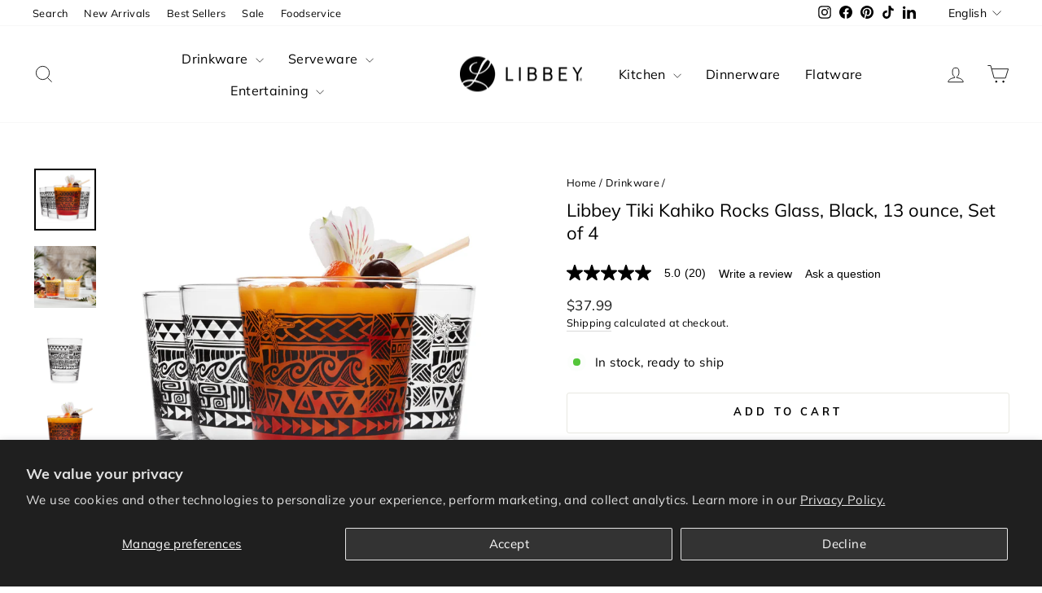

--- FILE ---
content_type: text/javascript; charset=utf-8
request_url: https://shop.libbey.com/collections/drinkware/products/libbey-tiki-kahiko-rocks-glass-black-set-of-4.js
body_size: 1125
content:
{"id":4708123705421,"title":"Libbey Tiki Kahiko Rocks Glass, Black, 13 ounce, Set of 4","handle":"libbey-tiki-kahiko-rocks-glass-black-set-of-4","description":"\u003cp\u003eThe Libbey Tiki collection is perfect for those who appreciate the unique flair of vintage tiki style. Create an exotic atmosphere at your next celebration without leaving the block with fun designs that will delight all ages.\u003c\/p\u003e\n\n\u003cp\u003eThe Tiki Kahiko Rocks Glass set is a worthy salute to the Polynesian-themed restaurants and bars popular in the 1950s and ’60s, famous for their allure of good vibes and tropical treasures. Specially designed by legendary Tiki bartender Daniele Dalla Pola, the Kahiko glass uniquely reflects the rich culture of the Pacific Islands.  A fresh surge of interest in classic warm-weather cocktails and festive tiki tradition makes this glass a must-have in any bar master’s collection. Featuring an eye-catching colorful tiki decorated design, it’s sure to add the perfect touch to your backyard luau or summer pool party.\u003c\/p\u003e\n\n\u003cp\u003eWhether you’re enjoying a cocktail, mocktail or even a glass of lemonade, bring home the spirit of tiki bars and a beach-side state of mind. Lead-free and BPA-free glasses are durable and feature excellent clarity. Set includes four 13-ounce Tiki Kahiko Mai Tai Rocks Glasses (3.6-inch diameter by 4-inch height) that make a stylish summer-themed addition to any home bar.\u003c\/p\u003e\n\u003chr\u003e\n\u003cb\u003eFeaturing:\u003c\/b\u003e\n\u003cul\u003e\n\u003cli\u003eVintage-style tiki rocks glasses add the perfect amount of Pacific Island culture to your next summer celebration or tropical party\u003c\/li\u003e\n\n\u003cli\u003eTropical themed rocks glass designed by legendary Tiki bartender Daniele Dalla Pola features a double-sided black tiki design, perfect for serving your favorite mai tai, mixed drink or mocktail\u003c\/li\u003e\n\n\u003cli\u003eIncludes four 13-ounce rocks glasses (3.6-inch diameter by 4-inch height)\u003c\/li\u003e\n\n\u003cli\u003eLead-free\u003c\/li\u003e\n\n\u003cli\u003eDurable and dishwasher safe, but handwashing preferred; to help preserve your products, please refer to the Libbey website for care and handling instructions\u003c\/li\u003e\n\n\u003cli\u003eInspired by the Polynesian-style bars and restaurants of the 1950s and ’60s; mix with the other shapes of the Tiki collection\u003c\/li\u003e\n\n\u003c\/ul\u003e\n\n\u003cb\u003eProduct Dimensions (Country of Origin):\u003c\/b\u003e\u003cbr\u003e\n\u003cul\u003e\u003cli\u003e\nRocks Glass - 3.6 x 3.6 x 4.0 inches\n (United States)\n\u003c\/li\u003e\u003c\/ul\u003e","published_at":"2020-06-30T12:22:24-04:00","created_at":"2020-06-30T12:22:24-04:00","vendor":"Libbey","type":"Beverageware","tags":["$20 to $40","10 to 15 Ounces","4 Pieces or less","Black","core","Dishwasher Safe","Glass","island","item:139\/1290S","Made in USA","Retail","tiki bar set","tiki cocktail glass","tiki cocktail glass sets","tiki cocktail set","tiki cups","tiki drinkware","tiki glasses","tikis","tropical"],"price":3799,"price_min":3799,"price_max":3799,"available":true,"price_varies":false,"compare_at_price":null,"compare_at_price_min":0,"compare_at_price_max":0,"compare_at_price_varies":false,"variants":[{"id":32748798050381,"title":"Default Title","option1":"Default Title","option2":null,"option3":null,"sku":"708413","requires_shipping":true,"taxable":true,"featured_image":null,"available":true,"name":"Libbey Tiki Kahiko Rocks Glass, Black, 13 ounce, Set of 4","public_title":null,"options":["Default Title"],"price":3799,"weight":1633,"compare_at_price":null,"inventory_management":"shopify","barcode":"031009708413","quantity_rule":{"min":1,"max":null,"increment":1},"quantity_price_breaks":[],"requires_selling_plan":false,"selling_plan_allocations":[]}],"images":["\/\/cdn.shopify.com\/s\/files\/1\/0004\/7562\/7561\/files\/48cf1a7a9076945a847f440ee340724dbea150cf.jpg?v=1760472335","\/\/cdn.shopify.com\/s\/files\/1\/0004\/7562\/7561\/files\/c445501f909df9816b039fd9ece66bdd4015ffe5_078f5c0b-af49-48f2-855e-d4a08194d6dd.jpg?v=1760472335","\/\/cdn.shopify.com\/s\/files\/1\/0004\/7562\/7561\/files\/ab7add0fb71308b464948dcbb818ee1a40d80e3b.jpg?v=1760472335","\/\/cdn.shopify.com\/s\/files\/1\/0004\/7562\/7561\/files\/4f5115927cd58f50dc7281b67ce936ddf2d40e68.jpg?v=1760472335"],"featured_image":"\/\/cdn.shopify.com\/s\/files\/1\/0004\/7562\/7561\/files\/48cf1a7a9076945a847f440ee340724dbea150cf.jpg?v=1760472335","options":[{"name":"Title","position":1,"values":["Default Title"]}],"url":"\/products\/libbey-tiki-kahiko-rocks-glass-black-set-of-4","media":[{"alt":"Vintage-style tiki rocks glasses add the perfect amount of Pacific Island culture to your next summer celebration or tropical party","id":66984071692657,"position":1,"preview_image":{"aspect_ratio":1.0,"height":2048,"width":2048,"src":"https:\/\/cdn.shopify.com\/s\/files\/1\/0004\/7562\/7561\/files\/48cf1a7a9076945a847f440ee340724dbea150cf.jpg?v=1760472335"},"aspect_ratio":1.0,"height":2048,"media_type":"image","src":"https:\/\/cdn.shopify.com\/s\/files\/1\/0004\/7562\/7561\/files\/48cf1a7a9076945a847f440ee340724dbea150cf.jpg?v=1760472335","width":2048},{"alt":"Tropical themed rocks glass designed by legendary Tiki bartender Daniele Dalla Pola features a double-sided black tiki design, perfect for serving your favorite mai tai, mixed drink or mocktail","id":66984071725425,"position":2,"preview_image":{"aspect_ratio":1.0,"height":2048,"width":2048,"src":"https:\/\/cdn.shopify.com\/s\/files\/1\/0004\/7562\/7561\/files\/c445501f909df9816b039fd9ece66bdd4015ffe5_078f5c0b-af49-48f2-855e-d4a08194d6dd.jpg?v=1760472335"},"aspect_ratio":1.0,"height":2048,"media_type":"image","src":"https:\/\/cdn.shopify.com\/s\/files\/1\/0004\/7562\/7561\/files\/c445501f909df9816b039fd9ece66bdd4015ffe5_078f5c0b-af49-48f2-855e-d4a08194d6dd.jpg?v=1760472335","width":2048},{"alt":"Includes four 13-ounce rocks glasses (3.6-inch diameter by 4-inch height)","id":66984071758193,"position":3,"preview_image":{"aspect_ratio":1.0,"height":2048,"width":2048,"src":"https:\/\/cdn.shopify.com\/s\/files\/1\/0004\/7562\/7561\/files\/ab7add0fb71308b464948dcbb818ee1a40d80e3b.jpg?v=1760472335"},"aspect_ratio":1.0,"height":2048,"media_type":"image","src":"https:\/\/cdn.shopify.com\/s\/files\/1\/0004\/7562\/7561\/files\/ab7add0fb71308b464948dcbb818ee1a40d80e3b.jpg?v=1760472335","width":2048},{"alt":"Lead-free","id":66984071790961,"position":4,"preview_image":{"aspect_ratio":1.0,"height":2048,"width":2048,"src":"https:\/\/cdn.shopify.com\/s\/files\/1\/0004\/7562\/7561\/files\/4f5115927cd58f50dc7281b67ce936ddf2d40e68.jpg?v=1760472335"},"aspect_ratio":1.0,"height":2048,"media_type":"image","src":"https:\/\/cdn.shopify.com\/s\/files\/1\/0004\/7562\/7561\/files\/4f5115927cd58f50dc7281b67ce936ddf2d40e68.jpg?v=1760472335","width":2048}],"requires_selling_plan":false,"selling_plan_groups":[]}

--- FILE ---
content_type: text/javascript;charset=UTF-8
request_url: https://apps.bazaarvoice.com/apps/swat_reviews/swat_reviews_app-6.20.2.js
body_size: 94489
content:
/*! For license information please see bundle.js.LICENSE.txt */
!function(){"use strict";var e,t={"./main.js":function(e,t,n){var r=n("../node_modules/react/index.js"),o=n("../node_modules/react-dom/index.js"),i=n("../node_modules/react-redux/es/index.js"),a=n("../node_modules/styled-components/dist/styled-components.browser.esm.js"),l=n("../package.json"),c="swat_reviews",s="5.5",u="inpage_submission",d="range",f="normal",m="2560px",p={mobileMin:"(min-width: ".concat("320px",")"),mobileMax:"(max-width: ".concat("767px",")"),tabletMin:"(min-width: ".concat("768px",")"),tabletMax:"(max-width: ".concat("1024px",")"),laptopMin:"(min-width: ".concat("1025px",")"),laptopMax:"(max-width: ".concat("1440px",")"),desktopMin:"(min-width: ".concat(m,")"),desktopMax:"(max-width: ".concat(m,")")},v=30,y="answer",g="question",h={featureEvent:"Feature",diagnosticEvent:"Diagnostic",impressionEvent:"Impression",bvProduct:"SwatReviews",usedType:"Used",ugcType:"UGC",perfType:"Performance",contentType:"Reviews",contextRead:"Read",reviewContentType:"review",responseContentType:"clientresponse",paginateName:"Paginate",renderName:"bv_review_render_time",clickName:"Click",tabClick:"TabClick",hoverName:"Hover",closeName:"Close",viewedUGCName:"viewedUGC",inViewName:"inView",bvProductVersion:l.version,noHelpfulDetail:"NoHelpfulVote",yesHelpfulDetail:"YesHelpfulVote",reportDetail:"ReportLink",writeReviewName:"WriteReviewLabel",writeReviewButton:"writeReviewButton",visibleThreshold:100,viewObserved:5e3,featureShown:"Shown",userSubMedia:"UserSubmittedMedia",contentTop:"ContentTop",summaryStars:"SummaryStars",prs:"PrimaryRatingSummary",searchBarRatingSummary:"SearchBarRatingSummary",stars:"Stars",star:"Star",modalBox:"Lightbox",searchInputUsed:"SearchInputUsed",search:"Search",sort:"Sort",filter:"Filter",filterFromFFS:"FilterFromffs",clearall:"ClearAll",clear:"Clear",userGeneratedContent:"UserGeneratedContent",ReviewCount:"ReviewCount",apiSuccess:"apiSuccess",apiFailure:"apiFailure",apiRequest:"apiRequest",apiType:"api",deepLink:"DeepLink",carouselEvents:{imageHover:"HoverOnCarouselImage",imageClicked:"ClickOnCarouselImage",arrowClicked:"ClickOnCarouselArrow",modalArrowClicked:"ClickOnCarouselModalArrow",reviewHover:"HoverOnReviewInformationInModal",modalClosed:"CarouselModalClosed"},ViewProfileButton:"ViewProfileButton",AuthorAvatar:"AuthorAvatar",subjectTypeAuthor:"Author",contentTypeAuthor:"Author",bvProductProfiles:"Profiles",typeProduct:"Product",mostHelpful:{name:"MostHelpful",mostFavourable:{name:"Favourable",analyticSuffix:"Stars"},mostCritical:{name:"Critical",analyticSuffix:"Star"}},showFullReviews:"ShowFullReviews",clearSearch:"ClearSearch",inlineHistogram:"InlineHistogram",histogram:"Histogram",TranslationTerms:"TranslationTerms",Translation:"Translation",errors:{userInterfaceError:"User Interface Error",focusError:"Focus Error"},api:{translationApi:"translationApi",submitFeedbackApi:"submitFeedbackApi",batchJsonApi:"batchJsonApi",reviews:"reviewsJsonApi",products:"productJsonApi",authors:"authorsJsonAPI"},next:"Next",prev:"Prev",secondaryContent:{link:"SecondaryContentLink"},hideAllAnswers:"Hide all answers",seeAllAnswers:"See all answers",questionContentType:"Question",answerContentType:"Answer",questions:"questions",answers:"answers",reviewsSection:"ReviewsSection",carouselModal:"CarouselModal",loadMore:"Loadmore"},b={askAQuestionRenderFlag:!0,renderQuestionsAndAnswersSummaryFlag:!0,writeAReviewRenderFlag:!0,writeAReviewRRFlag:!0,ratingsBreakdownRRFlag:!0,reviewFaceoffRRFlag:!0,histogramRenderFlag:!0,readOnlyFlag:!1,searchRecommendedDisplayFlag:!0,searchEnabledFlag:!1,paginationStyleFlag:"previousAndNext",responseNameFlag:"departmentName",wouldYouRecommendFlag:!0,reviewSortOptions:["relevancy","mostHelpful","positive","negative","mostRecent"],defaultReviewSort:"relevancy",defaultReviewsPerPageFlag:8,profileDisplayFlag:"hover",fullProfileLinkFlag:!0,showTrustmarkFlag:!0,hideSyndicationFlag:[],productFamiliesAttributionFlag:!1,reviewHelpfulnessFlag:!0,useProfanityDictionaryFlag:!0,nicknameSpecialCharactersFlag:!1,aggregateRatingLocation:"prsSummary",incentivized:!0,sortingDropdownType:"hover",seoPagination:!0,editCanonicalTags:!0},w="native",E={relevancy:"relevancy:a1",mostHelpful:"helpfulness:desc,totalpositivefeedbackcount:desc",negative:"rating:asc",positive:"rating:desc",mostRecent:"submissiontime:desc",oldest:"submissiontime:asc",featured:"isfeatured:desc",recommended:"ContentLocale:"},S="relevancy",x=[{name:"mostFavourable",headerTitle:"mostHelpfulFavorable_Reviews",displayRange:[5,4],adaViewReview:"morePositiveLink_Reviews",showReviewButton:"view_favourable_button_text"},{name:"mostCritical",headerTitle:"mostHelpfulCritical_Reviews",displayRange:[3,2,1],adaViewReview:"moreCriticalLink_Reviews",showReviewButton:"view_critical_button_text"}],T='button:not([disabled]), a[href]:not([disabled]), input:not([disabled]), select:not([disabled]), textarea:not([disabled]), [tabindex]:not([tabindex="-1"])',O="photoModal",I="previousActiveElement",C="firstReviewCtaRef",R="firstModalReviewCtaRef",A="reviewListContainerId",P="filterBarPageCountRef",_="lastFilterRef",L="reviewListContainerClassName",F="firstFocusableElement",k="DateOfUserExperience",B="inpageClose",j="product",M="incentivizedreview",N="http://schema.org",D="seoMicrodataMarkup",H="https://www.bazaarvoice.com/",G="trustmark/",U="swat_broadcast_message",z="NON_NATIVE",V=n("../node_modules/bv-ui-core/lib/global/index.js"),Z=n.n(V),K=Z().BV[c].config&&Z().BV[c].config.messages,W=r.createContext({messagesList:K}),q=W.Provider,J=W,Y=n("../node_modules/redux/es/redux.js"),Q=n("../node_modules/redux-thunk/es/index.js"),$="REVIEWS_N_STATS",X="RESET_CRITICAL_REVIEW_STORE",ee="TOGGLE_MODAL",te="PHOTOS_TYPE",ne="SELECTED_REVIEW",re="UPDATE_FEEDBACK",oe="ADD_FILTER",ie="REMOVE_FILTER",ae="CLEAR_ALL_FILTERS",le="UPDATE_MULTIPLE_FILTERS",ce="SORT_TYPE",se="SET_NATIVE_SECTION",ue="SET_NON_NATIVE_SECTION",de="SEARCH_QUERY",fe="RESET_REVIEW_STORE_OBJECT",me="UPDATE_API_LOADER",pe="UPDATE_FILTER_API_STATUS",ve="ADD_TRANSLATED_REVIEW",ye="ADD_TRANSLATED_QUESTION",ge="ADD_TRANSLATED_ANSWER",he="success",be="pending",we="failure",Ee="initial";function Se(e){return Se="function"==typeof Symbol&&"symbol"==typeof Symbol.iterator?function(e){return typeof e}:function(e){return e&&"function"==typeof Symbol&&e.constructor===Symbol&&e!==Symbol.prototype?"symbol":typeof e},Se(e)}function xe(e,t){var n=Object.keys(e);if(Object.getOwnPropertySymbols){var r=Object.getOwnPropertySymbols(e);t&&(r=r.filter((function(t){return Object.getOwnPropertyDescriptor(e,t).enumerable}))),n.push.apply(n,r)}return n}function Te(e){for(var t=1;t<arguments.length;t++){var n=null!=arguments[t]?arguments[t]:{};t%2?xe(Object(n),!0).forEach((function(t){var r,o,i;r=e,o=t,i=n[t],(o=function(e){var t=function(e,t){if("object"!==Se(e)||null===e)return e;var n=e[Symbol.toPrimitive];if(void 0!==n){var r=n.call(e,"string");if("object"!==Se(r))return r;throw new TypeError("@@toPrimitive must return a primitive value.")}return String(e)}(e);return"symbol"===Se(t)?t:String(t)}(o))in r?Object.defineProperty(r,o,{value:i,enumerable:!0,configurable:!0,writable:!0}):r[o]=i})):Object.getOwnPropertyDescriptors?Object.defineProperties(e,Object.getOwnPropertyDescriptors(n)):xe(Object(n)).forEach((function(t){Object.defineProperty(e,t,Object.getOwnPropertyDescriptor(n,t))}))}return e}var Oe=function(e,t){return t.Id===e.payload.reviewId?Te(Te({},t),{},{ReviewText:e.payload.ReviewText,Title:e.payload.Title,UnTranslatedReviewText:t.ReviewText,UnTranslatedTitle:t.Title,translationStatus:he}):t},Ie=function(e,t){return t.Id===e.payload.reviewId?Te(Te({},t),{},{translationStatus:e.type}):t},Ce=function(e,t){return t.Id===e.payload.reviewId?Te(Te({},t),{},{ReviewText:t.UnTranslatedReviewText,Title:t.UnTranslatedTitle,translationStatus:Ee}):t};function Re(e){return Re="function"==typeof Symbol&&"symbol"==typeof Symbol.iterator?function(e){return typeof e}:function(e){return e&&"function"==typeof Symbol&&e.constructor===Symbol&&e!==Symbol.prototype?"symbol":typeof e},Re(e)}var Ae=void 0;function Pe(e,t){var n=Object.keys(e);if(Object.getOwnPropertySymbols){var r=Object.getOwnPropertySymbols(e);t&&(r=r.filter((function(t){return Object.getOwnPropertyDescriptor(e,t).enumerable}))),n.push.apply(n,r)}return n}function _e(e){for(var t=1;t<arguments.length;t++){var n=null!=arguments[t]?arguments[t]:{};t%2?Pe(Object(n),!0).forEach((function(t){var r,o,i;r=e,o=t,i=n[t],(o=function(e){var t=function(e,t){if("object"!==Re(e)||null===e)return e;var n=e[Symbol.toPrimitive];if(void 0!==n){var r=n.call(e,"string");if("object"!==Re(r))return r;throw new TypeError("@@toPrimitive must return a primitive value.")}return String(e)}(e);return"symbol"===Re(t)?t:String(t)}(o))in r?Object.defineProperty(r,o,{value:i,enumerable:!0,configurable:!0,writable:!0}):r[o]=i})):Object.getOwnPropertyDescriptors?Object.defineProperties(e,Object.getOwnPropertyDescriptors(n)):Pe(Object(n)).forEach((function(t){Object.defineProperty(e,t,Object.getOwnPropertyDescriptor(n,t))}))}return e}var Le=he,Fe=be,ke=we,Be=Ee,je=n("../package.json");function Me(e){return Me="function"==typeof Symbol&&"symbol"==typeof Symbol.iterator?function(e){return typeof e}:function(e){return e&&"function"==typeof Symbol&&e.constructor===Symbol&&e!==Symbol.prototype?"symbol":typeof e},Me(e)}function Ne(e,t){var n=Object.keys(e);if(Object.getOwnPropertySymbols){var r=Object.getOwnPropertySymbols(e);t&&(r=r.filter((function(t){return Object.getOwnPropertyDescriptor(e,t).enumerable}))),n.push.apply(n,r)}return n}function De(e){for(var t=1;t<arguments.length;t++){var n=null!=arguments[t]?arguments[t]:{};t%2?Ne(Object(n),!0).forEach((function(t){var r,o,i;r=e,o=t,i=n[t],(o=function(e){var t=function(e,t){if("object"!==Me(e)||null===e)return e;var n=e[Symbol.toPrimitive];if(void 0!==n){var r=n.call(e,"string");if("object"!==Me(r))return r;throw new TypeError("@@toPrimitive must return a primitive value.")}return String(e)}(e);return"symbol"===Me(t)?t:String(t)}(o))in r?Object.defineProperty(r,o,{value:i,enumerable:!0,configurable:!0,writable:!0}):r[o]=i})):Object.getOwnPropertyDescriptors?Object.defineProperties(e,Object.getOwnPropertyDescriptors(n)):Ne(Object(n)).forEach((function(t){Object.defineProperty(e,t,Object.getOwnPropertyDescriptor(n,t))}))}return e}var He=Z().BV[c]._analytics;function Ge(e,t,n){He.trackEvent("Feature",Object.assign({type:t,name:e},n))}function Ue(e){var t,n=arguments.length>1&&void 0!==arguments[1]?arguments[1]:{};n.bvProductVersion=je.version,n.version=je.version,n.siteId=null===(t=BV)||void 0===t||null===(t=t.global)||void 0===t?void 0:t.siteId,n.bvProduct=h.bvProduct,He.trackEvent(e,n)}function ze(){var e=arguments.length>0&&void 0!==arguments[0]?arguments[0]:{};He.trackPageView(De({type:"Embedded",bvProductVersion:je.version,version:je.version},e))}function Ve(e){Ge(h.clickName,h.usedType,e)}function Ze(e,t){Ge("write","Used",{detail1:e,detail2:t})}function Ke(e){Ge(h.hoverName,h.usedType,e)}function We(e){He.trackError({name:e.name,detail1:e.message||"",detail2:e.stack||""})}function qe(e){Ge(h.filter,h.usedType,e)}function Je(e){Ue(h.diagnosticEvent,{name:e,detail1:h.apiRequest,type:h.apiType})}function Ye(e){Ue(h.diagnosticEvent,{name:e,detail1:h.apiSuccess,type:h.apiType})}function Qe(e,t){Ue(h.diagnosticEvent,{name:e,errorName:t.name||"error",detail1:h.apiFailure,detail2:t.message||"",type:h.apiType})}function $e(e,t,n){He.trackEvent(h.impressionEvent,Object.assign(De({contentType:t,contentId:e,type:h.ugcType,initialContent:!0},n)))}function Xe(e){return Xe="function"==typeof Symbol&&"symbol"==typeof Symbol.iterator?function(e){return typeof e}:function(e){return e&&"function"==typeof Symbol&&e.constructor===Symbol&&e!==Symbol.prototype?"symbol":typeof e},Xe(e)}var et=void 0;function tt(e){return function(e){if(Array.isArray(e))return nt(e)}(e)||function(e){if("undefined"!=typeof Symbol&&null!=e[Symbol.iterator]||null!=e["@@iterator"])return Array.from(e)}(e)||function(e,t){if(e){if("string"==typeof e)return nt(e,t);var n=Object.prototype.toString.call(e).slice(8,-1);return"Object"===n&&e.constructor&&(n=e.constructor.name),"Map"===n||"Set"===n?Array.from(e):"Arguments"===n||/^(?:Ui|I)nt(?:8|16|32)(?:Clamped)?Array$/.test(n)?nt(e,t):void 0}}(e)||function(){throw new TypeError("Invalid attempt to spread non-iterable instance.\nIn order to be iterable, non-array objects must have a [Symbol.iterator]() method.")}()}function nt(e,t){(null==t||t>e.length)&&(t=e.length);for(var n=0,r=new Array(t);n<t;n++)r[n]=e[n];return r}function rt(e,t){var n=Object.keys(e);if(Object.getOwnPropertySymbols){var r=Object.getOwnPropertySymbols(e);t&&(r=r.filter((function(t){return Object.getOwnPropertyDescriptor(e,t).enumerable}))),n.push.apply(n,r)}return n}function ot(e){for(var t=1;t<arguments.length;t++){var n=null!=arguments[t]?arguments[t]:{};t%2?rt(Object(n),!0).forEach((function(t){var r,o,i;r=e,o=t,i=n[t],(o=function(e){var t=function(e,t){if("object"!==Xe(e)||null===e)return e;var n=e[Symbol.toPrimitive];if(void 0!==n){var r=n.call(e,"string");if("object"!==Xe(r))return r;throw new TypeError("@@toPrimitive must return a primitive value.")}return String(e)}(e);return"symbol"===Xe(t)?t:String(t)}(o))in r?Object.defineProperty(r,o,{value:i,enumerable:!0,configurable:!0,writable:!0}):r[o]=i})):Object.getOwnPropertyDescriptors?Object.defineProperties(e,Object.getOwnPropertyDescriptors(n)):rt(Object(n)).forEach((function(t){Object.defineProperty(e,t,Object.getOwnPropertyDescriptor(n,t))}))}return e}var it=he,at=be,lt=we,ct=Ee;function st(e){return st="function"==typeof Symbol&&"symbol"==typeof Symbol.iterator?function(e){return typeof e}:function(e){return e&&"function"==typeof Symbol&&e.constructor===Symbol&&e!==Symbol.prototype?"symbol":typeof e},st(e)}function ut(e,t){var n=Object.keys(e);if(Object.getOwnPropertySymbols){var r=Object.getOwnPropertySymbols(e);t&&(r=r.filter((function(t){return Object.getOwnPropertyDescriptor(e,t).enumerable}))),n.push.apply(n,r)}return n}function dt(e){for(var t=1;t<arguments.length;t++){var n=null!=arguments[t]?arguments[t]:{};t%2?ut(Object(n),!0).forEach((function(t){var r,o,i;r=e,o=t,i=n[t],(o=function(e){var t=function(e,t){if("object"!==st(e)||null===e)return e;var n=e[Symbol.toPrimitive];if(void 0!==n){var r=n.call(e,"string");if("object"!==st(r))return r;throw new TypeError("@@toPrimitive must return a primitive value.")}return String(e)}(e);return"symbol"===st(t)?t:String(t)}(o))in r?Object.defineProperty(r,o,{value:i,enumerable:!0,configurable:!0,writable:!0}):r[o]=i})):Object.getOwnPropertyDescriptors?Object.defineProperties(e,Object.getOwnPropertyDescriptors(n)):ut(Object(n)).forEach((function(t){Object.defineProperty(e,t,Object.getOwnPropertyDescriptor(n,t))}))}return e}var ft=he,mt=be,pt=we,vt=Ee;function yt(e){return yt="function"==typeof Symbol&&"symbol"==typeof Symbol.iterator?function(e){return typeof e}:function(e){return e&&"function"==typeof Symbol&&e.constructor===Symbol&&e!==Symbol.prototype?"symbol":typeof e},yt(e)}function gt(e){return function(e){if(Array.isArray(e))return ht(e)}(e)||function(e){if("undefined"!=typeof Symbol&&null!=e[Symbol.iterator]||null!=e["@@iterator"])return Array.from(e)}(e)||function(e,t){if(e){if("string"==typeof e)return ht(e,t);var n=Object.prototype.toString.call(e).slice(8,-1);return"Object"===n&&e.constructor&&(n=e.constructor.name),"Map"===n||"Set"===n?Array.from(e):"Arguments"===n||/^(?:Ui|I)nt(?:8|16|32)(?:Clamped)?Array$/.test(n)?ht(e,t):void 0}}(e)||function(){throw new TypeError("Invalid attempt to spread non-iterable instance.\nIn order to be iterable, non-array objects must have a [Symbol.iterator]() method.")}()}function ht(e,t){(null==t||t>e.length)&&(t=e.length);for(var n=0,r=new Array(t);n<t;n++)r[n]=e[n];return r}function bt(e,t){var n=Object.keys(e);if(Object.getOwnPropertySymbols){var r=Object.getOwnPropertySymbols(e);t&&(r=r.filter((function(t){return Object.getOwnPropertyDescriptor(e,t).enumerable}))),n.push.apply(n,r)}return n}function wt(e){for(var t=1;t<arguments.length;t++){var n=null!=arguments[t]?arguments[t]:{};t%2?bt(Object(n),!0).forEach((function(t){Et(e,t,n[t])})):Object.getOwnPropertyDescriptors?Object.defineProperties(e,Object.getOwnPropertyDescriptors(n)):bt(Object(n)).forEach((function(t){Object.defineProperty(e,t,Object.getOwnPropertyDescriptor(n,t))}))}return e}function Et(e,t,n){return(t=function(e){var t=function(e,t){if("object"!==yt(e)||null===e)return e;var n=e[Symbol.toPrimitive];if(void 0!==n){var r=n.call(e,"string");if("object"!==yt(r))return r;throw new TypeError("@@toPrimitive must return a primitive value.")}return String(e)}(e);return"symbol"===yt(t)?t:String(t)}(t))in e?Object.defineProperty(e,t,{value:n,enumerable:!0,configurable:!0,writable:!0}):e[t]=n,e}function St(e){return St="function"==typeof Symbol&&"symbol"==typeof Symbol.iterator?function(e){return typeof e}:function(e){return e&&"function"==typeof Symbol&&e.constructor===Symbol&&e!==Symbol.prototype?"symbol":typeof e},St(e)}function xt(e,t){var n=Object.keys(e);if(Object.getOwnPropertySymbols){var r=Object.getOwnPropertySymbols(e);t&&(r=r.filter((function(t){return Object.getOwnPropertyDescriptor(e,t).enumerable}))),n.push.apply(n,r)}return n}function Tt(e){for(var t=1;t<arguments.length;t++){var n=null!=arguments[t]?arguments[t]:{};t%2?xt(Object(n),!0).forEach((function(t){var r,o,i;r=e,o=t,i=n[t],(o=function(e){var t=function(e,t){if("object"!==St(e)||null===e)return e;var n=e[Symbol.toPrimitive];if(void 0!==n){var r=n.call(e,"string");if("object"!==St(r))return r;throw new TypeError("@@toPrimitive must return a primitive value.")}return String(e)}(e);return"symbol"===St(t)?t:String(t)}(o))in r?Object.defineProperty(r,o,{value:i,enumerable:!0,configurable:!0,writable:!0}):r[o]=i})):Object.getOwnPropertyDescriptors?Object.defineProperties(e,Object.getOwnPropertyDescriptors(n)):xt(Object(n)).forEach((function(t){Object.defineProperty(e,t,Object.getOwnPropertyDescriptor(n,t))}))}return e}function Ot(e){return Ot="function"==typeof Symbol&&"symbol"==typeof Symbol.iterator?function(e){return typeof e}:function(e){return e&&"function"==typeof Symbol&&e.constructor===Symbol&&e!==Symbol.prototype?"symbol":typeof e},Ot(e)}function It(e,t){var n=Object.keys(e);if(Object.getOwnPropertySymbols){var r=Object.getOwnPropertySymbols(e);t&&(r=r.filter((function(t){return Object.getOwnPropertyDescriptor(e,t).enumerable}))),n.push.apply(n,r)}return n}function Ct(e){for(var t=1;t<arguments.length;t++){var n=null!=arguments[t]?arguments[t]:{};t%2?It(Object(n),!0).forEach((function(t){Rt(e,t,n[t])})):Object.getOwnPropertyDescriptors?Object.defineProperties(e,Object.getOwnPropertyDescriptors(n)):It(Object(n)).forEach((function(t){Object.defineProperty(e,t,Object.getOwnPropertyDescriptor(n,t))}))}return e}function Rt(e,t,n){return(t=function(e){var t=function(e,t){if("object"!==Ot(e)||null===e)return e;var n=e[Symbol.toPrimitive];if(void 0!==n){var r=n.call(e,"string");if("object"!==Ot(r))return r;throw new TypeError("@@toPrimitive must return a primitive value.")}return String(e)}(e);return"symbol"===Ot(t)?t:String(t)}(t))in e?Object.defineProperty(e,t,{value:n,enumerable:!0,configurable:!0,writable:!0}):e[t]=n,e}var At={translatedAnswers:{},translatedQuestions:{},translatedReviews:{}},Pt=(0,Y.UY)({modalState:function(){var e=arguments.length>0&&void 0!==arguments[0]&&arguments[0],t=arguments.length>1?arguments[1]:void 0;return t.type===ee?t.data:e},filters:function(){var e=arguments.length>0&&void 0!==arguments[0]?arguments[0]:{},t=arguments.length>1?arguments[1]:void 0,n=t.type,r=t.payload;switch(n){case oe:return wt(wt({},e),{},Et({},r.type,e[r.type]?[].concat(gt(e[r.type]),[r.data]):[r.data]));case ie:return wt(wt({},e),{},Et({},r.type,e[r.type].filter((function(e){return e.value!==r.data.value}))));case ae:return{};case le:return wt(wt({},e),{},Et({},r.type,gt(r.data)));default:return e}},selectedReview:function(){var e=arguments.length>0&&void 0!==arguments[0]?arguments[0]:null,t=arguments.length>1?arguments[1]:void 0;switch(t.type){case ne:return t.data;case ft:return e&&e.review&&e.review.Id===t.payload.reviewId?dt(dt({},e),{},{review:dt(dt({},e.review),Oe(t,e.review))}):e;case vt:return e&&e.review&&e.review.Id===t.payload.reviewId?dt(dt({},e),{},{review:dt(dt({},e.review),Ce(t,e.review))}):e;case pt:case mt:return e&&e.review&&e.review.Id===t.payload.reviewId?dt(dt({},e),{},{review:dt(dt({},e.review),Ie(t,e.review))}):e;default:return e}},reviews:function(){var e=arguments.length>0&&void 0!==arguments[0]?arguments[0]:{},t=arguments.length>1?arguments[1]:void 0;switch(t.type){case $:return _e(_e({},e),t.data);case se:case ue:return _e(_e({},e),t.payload);case X:return _e(_e({},e),{},{mostFavourable:{},mostCritical:{}});case Le:return _e(_e({},e),{},{Reviews:_e(_e({},e.Reviews),{},{Results:e.Reviews.Results.map(Oe.bind(Ae,t))}),AuthorReviews:e.AuthorReviews&&_e(_e({},e.AuthorReviews),{},{Results:e.AuthorReviews.Results&&e.AuthorReviews.Results.map(Oe.bind(Ae,t))})||[]});case ke:case Fe:return _e(_e({},e),{},{Reviews:_e(_e({},e.Reviews),{},{Results:e.Reviews.Results.map(Ie.bind(Ae,t))}),AuthorReviews:e.AuthorReviews&&_e(_e({},e.AuthorReviews),{},{Results:e.AuthorReviews.Results&&e.AuthorReviews.Results.map(Ie.bind(Ae,t))})||[]});case Be:return _e(_e({},e),{},{Reviews:_e(_e({},e.Reviews),{},{Results:e.Reviews.Results.map(Ce.bind(Ae,t))}),AuthorReviews:e.AuthorReviews&&_e(_e({},e.AuthorReviews),{},{Results:e.AuthorReviews.Results&&e.AuthorReviews.Results.map(Ce.bind(Ae,t))})||[]});case me:case pe:return _e(_e({},e),t.payload);case fe:if(t&&t.data&&Array.isArray(t.data))return t.data.forEach((function(t){return delete e[t]})),_e({},e);break;default:return _e({},e)}},photos:function(){var e=arguments.length>0&&void 0!==arguments[0]?arguments[0]:{reviews:[],offset:0,limit:50},t=arguments.length>1?arguments[1]:void 0;switch(t.type){case te:try{if(t.data.Photos)return ot(ot({},e),{},{reviews:0===t.data.Photos.Offset?tt(t.data.Photos.Results):[].concat(tt(e.reviews),tt(t.data.Photos.Results)),offset:t.data.Photos.Offset,limit:t.data.Photos.Limit,TotalResults:t.data.Photos.TotalResults||0})}catch(t){return console.error(t),We(t),ot({},e)}break;case it:return ot(ot({},e),{},{reviews:e.reviews.map(Oe.bind(et,t))});case lt:case at:return ot(ot({},e),{},{reviews:e.reviews.map(Ie.bind(et,t))});case ct:return ot(ot({},e),{},{reviews:e.reviews.map(Ce.bind(et,t))});default:return ot({},e)}},feedback:function(){var e=arguments.length>0&&void 0!==arguments[0]?arguments[0]:{},t=arguments.length>1?arguments[1]:void 0;return t.type===re&&t.data?t.data:e},sort:function(){var e=arguments.length>0&&void 0!==arguments[0]?arguments[0]:"",t=arguments.length>1?arguments[1]:void 0;return t.type===ce?"recommended"===t.data?"".concat(E[t.data]).concat(BV[c].config.featureFlags.nativeLocales):E[t.data]:e},search:function(){var e=arguments.length>0&&void 0!==arguments[0]?arguments[0]:"",t=arguments.length>1?arguments[1]:void 0;return t.type===de?t.data:e},products:function(){var e=arguments.length>0&&void 0!==arguments[0]?arguments[0]:{},t=arguments.length>1?arguments[1]:void 0;return"PRODUCT_TYPE"===t.type?Tt(Tt({},e),t.data.Results):Tt({},e)},translate:function(){var e=arguments.length>0&&void 0!==arguments[0]?arguments[0]:At,t=arguments.length>1?arguments[1]:void 0;switch(t.type){case ve:return Ct(Ct({},e),{},{translatedReviews:Rt({},t.payload.currentLocale,Ct(Ct({},e.translatedReviews[t.payload.currentLocale]),t.payload.translatedReview))});case ye:return Ct(Ct({},e),{},{translatedQuestions:Rt({},t.payload.currentLocale,Ct(Ct({},e.translatedQuestions[t.payload.currentLocale]),t.payload.translatedQuestion))});case ge:return Ct(Ct({},e),{},{translatedAnswers:Rt({},t.payload.currentLocale,Ct(Ct({},e.translatedAnswers[t.payload.currentLocale]),t.payload.translatedAnswer))});default:return e}}}),_t=(0,Y.MT)(Pt,{},(0,Y.qC)(Y.md.apply(void 0,[Q.Z]),window.devToolsExtension?window.devToolsExtension():function(e){return e}));function Lt(e){return Lt="function"==typeof Symbol&&"symbol"==typeof Symbol.iterator?function(e){return typeof e}:function(e){return e&&"function"==typeof Symbol&&e.constructor===Symbol&&e!==Symbol.prototype?"symbol":typeof e},Lt(e)}function Ft(e,t){var n=Object.keys(e);if(Object.getOwnPropertySymbols){var r=Object.getOwnPropertySymbols(e);t&&(r=r.filter((function(t){return Object.getOwnPropertyDescriptor(e,t).enumerable}))),n.push.apply(n,r)}return n}function kt(e){for(var t=1;t<arguments.length;t++){var n=null!=arguments[t]?arguments[t]:{};t%2?Ft(Object(n),!0).forEach((function(t){Bt(e,t,n[t])})):Object.getOwnPropertyDescriptors?Object.defineProperties(e,Object.getOwnPropertyDescriptors(n)):Ft(Object(n)).forEach((function(t){Object.defineProperty(e,t,Object.getOwnPropertyDescriptor(n,t))}))}return e}function Bt(e,t,n){return(t=function(e){var t=function(e,t){if("object"!==Lt(e)||null===e)return e;var n=e[Symbol.toPrimitive];if(void 0!==n){var r=n.call(e,"string");if("object"!==Lt(r))return r;throw new TypeError("@@toPrimitive must return a primitive value.")}return String(e)}(e);return"symbol"===Lt(t)?t:String(t)}(t))in e?Object.defineProperty(e,t,{value:n,enumerable:!0,configurable:!0,writable:!0}):e[t]=n,e}var jt=["<a"],Mt={a:{allowedAttributes:["href","target","class"]}},Nt=function(){var e=arguments.length>0&&void 0!==arguments[0]?arguments[0]:{},t=arguments.length>1&&void 0!==arguments[1]?arguments[1]:{},n=Object.keys(e),o=kt({},t);return n.forEach((function(t){var n=e[t],i=function(e,t,n,o){if("a"===e){var i=n.href?n.href.replaceAll?n.href.replaceAll('"',""):n.href:"",a=n.class?n.class.replaceAll?n.class.replaceAll('"',""):n.class:"";return Bt({tagContent:o},t,(function(e){return r.createElement("a",{className:a,key:i+t,href:i,target:n.target},e)}))}return{}}(n.name,t,n.attributes,n.tagContent);o=kt(kt({},o),i)})),o},Dt=function(){var e=Mt[arguments.length>0&&void 0!==arguments[0]?arguments[0]:""],t={};return(arguments.length>1&&void 0!==arguments[1]?arguments[1]:"").trim().split(" ").forEach((function(n){var r=n.split("="),o=r[0]||"",i=r.length>1?r[1]:"";e.allowedAttributes.indexOf(o)>-1&&(t[o]=i)})),t},Ht=n("../node_modules/intl-messageformat/lib/index.js"),Gt=null,Ut=null,zt=function(e,t){if(Gt||(Gt=(0,r.useContext)(J),Ut=Gt&&Gt.formatterLocale),!e)return console.error("Must provide a message key."),"";if(!Gt)return console.error("Must define messages first."),"";if(!(e in Gt))return console.error("No such message: ".concat(e)),"";if(e&&Gt[e])try{return new Ht.ZP(Gt[e],Ut).format(t)}catch(r){if(function(){return(arguments.length>0&&void 0!==arguments[0]?arguments[0]:[]).some((function(e){return jt.indexOf(e)>-1}))}((Gt[e]||"").split(" "))){var n=function(){var e=arguments.length>0&&void 0!==arguments[0]?arguments[0]:"",t=arguments.length>1?arguments[1]:void 0,n="",r={},o=0,i=!1,a="",l=0,c=0,s=0,u=0,d="tagContent",f="tag";try{for(;o<=e.length;){if("<"!==e[o]||i)if(">"===e[o]&&i){c=o;var m={};m.name=a,m.attributes=Dt(a,e.slice(l,c)),r["".concat(f).concat(++u)]=m}else"<"===e[o]&&i?(s=o,r["".concat(f+u)][d]=e.slice(c+1,s),o+=3,n+="<".concat(f+u,">{").concat(d,"}</").concat(f+u,">"),i=!1):i||(n+=e[o]||"");else a=e[o+1],i=!0,l=o+2,o+=2;o+=1}return{message:n,values:Nt(r,t)}}catch(t){return console.error("Invalid html format tags",e,t),null}}(Gt[e],t);if(n)return new Ht.ZP(n.message).format(n.values)}return console.error(r),""}return""},Vt=function(e){var t=e.id,n=e.values,o=zt(t,n);return r.createElement(r.Fragment,null,o)},Zt=function(){return{formatMessage:(0,r.useCallback)((function(e,t){return zt(null==e?void 0:e.id,t)})),locale:Ut}};function Kt(e,t){var n=Object.keys(e);if(Object.getOwnPropertySymbols){var r=Object.getOwnPropertySymbols(e);t&&(r=r.filter((function(t){return Object.getOwnPropertyDescriptor(e,t).enumerable}))),n.push.apply(n,r)}return n}function Wt(e){for(var t=1;t<arguments.length;t++){var n=null!=arguments[t]?arguments[t]:{};t%2?Kt(Object(n),!0).forEach((function(t){var r,o,i;r=e,o=t,i=n[t],(o=function(e){var t=function(e,t){if("object"!==Yt(e)||null===e)return e;var n=e[Symbol.toPrimitive];if(void 0!==n){var r=n.call(e,"string");if("object"!==Yt(r))return r;throw new TypeError("@@toPrimitive must return a primitive value.")}return String(e)}(e);return"symbol"===Yt(t)?t:String(t)}(o))in r?Object.defineProperty(r,o,{value:i,enumerable:!0,configurable:!0,writable:!0}):r[o]=i})):Object.getOwnPropertyDescriptors?Object.defineProperties(e,Object.getOwnPropertyDescriptors(n)):Kt(Object(n)).forEach((function(t){Object.defineProperty(e,t,Object.getOwnPropertyDescriptor(n,t))}))}return e}function qt(e){return function(e){if(Array.isArray(e))return Jt(e)}(e)||function(e){if("undefined"!=typeof Symbol&&null!=e[Symbol.iterator]||null!=e["@@iterator"])return Array.from(e)}(e)||function(e,t){if(e){if("string"==typeof e)return Jt(e,t);var n=Object.prototype.toString.call(e).slice(8,-1);return"Object"===n&&e.constructor&&(n=e.constructor.name),"Map"===n||"Set"===n?Array.from(e):"Arguments"===n||/^(?:Ui|I)nt(?:8|16|32)(?:Clamped)?Array$/.test(n)?Jt(e,t):void 0}}(e)||function(){throw new TypeError("Invalid attempt to spread non-iterable instance.\nIn order to be iterable, non-array objects must have a [Symbol.iterator]() method.")}()}function Jt(e,t){(null==t||t>e.length)&&(t=e.length);for(var n=0,r=new Array(t);n<t;n++)r[n]=e[n];return r}function Yt(e){return Yt="function"==typeof Symbol&&"symbol"==typeof Symbol.iterator?function(e){return typeof e}:function(e){return e&&"function"==typeof Symbol&&e.constructor===Symbol&&e!==Symbol.prototype?"symbol":typeof e},Yt(e)}var Qt,$t=function(e,t){var n=arguments.length>2&&void 0!==arguments[2]?arguments[2]:void 0,r=function(n){return String.prototype.split.call(t,n).filter(Boolean).reduce((function(e,t){return null!=e?e[t]:e}),e)},o=r(/[,[\]]+?/)||r(/[,[\].]+?/);return void 0===o||o===e?n:o},Xt=function e(t,n){var r=arguments.length>2&&void 0!==arguments[2]?arguments[2]:void 0;if("string"==typeof n&&(n=n.split(".")),0===n.length)return t;var o=n[0];return 1===n.length?(void 0!==r&&(Array.isArray(t[o])?t[o]=[].concat(qt(t[o]),qt(r)):t[o]=Wt(Wt({},t[o]),r)),t[o]):(t.hasOwnProperty(o)||(t[o]={}),e(t[o],n.slice(1),r))},en=function(e){return e&&void 0!==e&&Object.keys(e).length>0},tn=function(e,t){var n=0;for(var r in e)if(e.hasOwnProperty(r)){var o=r;t(e[r],o,n+=1)}},nn=function(){var e=window.location,t=e.href,n=e.origin,r=e.pathname,o=e.search,i=e.hash,a=t.indexOf("?")>-1&&-1===i.indexOf("?")?"?":"";return o?"".concat(n).concat(r).concat(o):"".concat(n).concat(r).concat(a)};function rn(e){return rn="function"==typeof Symbol&&"symbol"==typeof Symbol.iterator?function(e){return typeof e}:function(e){return e&&"function"==typeof Symbol&&e.constructor===Symbol&&e!==Symbol.prototype?"symbol":typeof e},rn(e)}function on(e,t){(null==t||t>e.length)&&(t=e.length);for(var n=0,r=new Array(t);n<t;n++)r[n]=e[n];return r}function an(e,t,n){return(t=function(e){var t=function(e,t){if("object"!==rn(e)||null===e)return e;var n=e[Symbol.toPrimitive];if(void 0!==n){var r=n.call(e,"string");if("object"!==rn(r))return r;throw new TypeError("@@toPrimitive must return a primitive value.")}return String(e)}(e);return"symbol"===rn(t)?t:String(t)}(t))in e?Object.defineProperty(e,t,{value:n,enumerable:!0,configurable:!0,writable:!0}):e[t]=n,e}var ln=(an(Qt={},P,null),an(Qt,_,null),an(Qt,L,null),Qt),cn=function(){var e=Yn();return(null==e?void 0:e.shadowRoot)||e},sn=function e(t){return t.shadowRoot?e(t.shadowRoot.activeElement):t},un=function(){var e,t=n.g.BV[c].config.featureFlags,r=t.allowCssOverrides,o=t.swatModalRenderingOutsideBVContainer,i=(!r&&o?null===(e=document)||void 0===e||null===(e=e.activeElement)||void 0===e?void 0:e.shadowRoot:cn()).activeElement||document.activeElement;return sn(i)},dn=function(e){var t=cn(),n=t&&t.querySelector("#".concat(e));n&&n.focus&&n.focus()},fn=function(e,t){return ln[t]=e},mn=function(e){return e===C&&ln[L]?{getByIdOrClass:!0,className:ln[L],target:e}:e===R&&ln[A]?{getByIdOrClass:!0,id:ln[A],target:e}:e===L&&ln[L]?{getByIdOrClass:!0,className:ln[L],target:e}:ln[e]},pn=function(){return!!/Android|webOS|iPhone|iPad|iPod|BlackBerry|IEMobile|Opera Mini/i.test(navigator.userAgent)},vn=function e(t,n){n(t);var r,o=function(e,t){var n="undefined"!=typeof Symbol&&e[Symbol.iterator]||e["@@iterator"];if(!n){if(Array.isArray(e)||(n=function(e,t){if(e){if("string"==typeof e)return on(e,t);var n=Object.prototype.toString.call(e).slice(8,-1);return"Object"===n&&e.constructor&&(n=e.constructor.name),"Map"===n||"Set"===n?Array.from(e):"Arguments"===n||/^(?:Ui|I)nt(?:8|16|32)(?:Clamped)?Array$/.test(n)?on(e,t):void 0}}(e))||t&&e&&"number"==typeof e.length){n&&(e=n);var r=0,o=function(){};return{s:o,n:function(){return r>=e.length?{done:!0}:{done:!1,value:e[r++]}},e:function(e){throw e},f:o}}throw new TypeError("Invalid attempt to iterate non-iterable instance.\nIn order to be iterable, non-array objects must have a [Symbol.iterator]() method.")}var i,a=!0,l=!1;return{s:function(){n=n.call(e)},n:function(){var e=n.next();return a=e.done,e},e:function(e){l=!0,i=e},f:function(){try{a||null==n.return||n.return()}finally{if(l)throw i}}}}(t.shadowRoot?t.shadowRoot.children:t.children);try{for(o.s();!(r=o.n()).done;)e(r.value,n)}catch(e){o.e(e)}finally{o.f()}},yn=function(e){var t,r,o,i=n.g.BV[c].config.featureFlags,a=i.allowCssOverrides,l=i.swatModalRenderingOutsideBVContainer,s=l?null===(t=document.body)||void 0===t?void 0:t.querySelector("#bv-rnr-portal"):cn(),u=(r=!a&&l?null==s||null===(o=s.shadowRoot)||void 0===o?void 0:o.querySelector("#".concat(e)):null==s?void 0:s.querySelector("#".concat(e)))&&r.querySelectorAll(".modalCloseBtn")[0];function d(e){var t,n,o=[];if("Tab"===e.key||9===e.keyCode){vn(r,(function(e){e.matches('button:not([disabled]), [href], input, select, textarea, [tabindex]:not([tabindex="-1"])')&&o.push(e)}));var i=Array.from(o).filter((function(e){return!(e.disabled||!e.offsetParent)})),a=i.length>0?null==i?void 0:i[0]:null,l=i.length>0?i[i.length-1]:null;fn(u,F),(null!==(t=l)&&void 0!==t&&t.disabled||null===(n=l)||void 0===n||!n.offsetParent)&&(Array.from(o).some((function(e){return e===un()}))||(u&&u.focus(),e.preventDefault())),a=r.querySelector(T),l=function e(t){var n=arguments.length>1&&void 0!==arguments[1]?arguments[1]:1,r=t[t.length-n];return r.disabled?e(t,++n):r}(o),e.shiftKey?a&&un()===a&&(l.focus(),e.preventDefault()):l&&un()===l&&(a.focus(),e.preventDefault())}}return u||We({name:h.errors.userInterfaceError,message:h.errors.focusError}),document.addEventListener("keydown",d),u&&u.focus(),{eventListnerFunc:d}},gn=function(e,t){var n=arguments.length>3?arguments[3]:void 0;setTimeout((function(){if(e&&"object"===rn(e)){var r=null;if(r=e.getByIdOrClass?function(e){var t,n=null,r=e.className,o=e.id,i=e.target;if(r?BV[c].config.featureFlags.allowCssOverrides?(n=document.getElementsByClassName(e.className),n="number"==typeof i?i<n.length?n[i]:[]:null===(t=n)||void 0===t?void 0:t[0]):n="number"==typeof i&&i>-1?(n=cn().querySelectorAll(".".concat(e.className.split(" ")[0])))[i]:cn().querySelector(".".concat(e.className.split(" ")[0])):o&&(n=dn(e.id)),i===C||i===R){var a,l=null===(a=n)||void 0===a?void 0:a.querySelectorAll(T);return Array.from(l).find((function(e){if(e&&e.offsetParent)return!0}))}return n}(e):e){var o=Yn(),i=o.shadowRoot?o.shadowRoot.getElementById("bv_review_maincontainer"):document.getElementById("bv_review_maincontainer");n?(r.focus(),i.scrollIntoView()):(t&&r.scrollIntoView(),r.focus())}}}),arguments.length>2&&void 0!==arguments[2]?arguments[2]:0)},hn=function(e){var t=e||{},n=t.elementToFocus,r=t.timeout,o=t.scrollIntoView,i=t.scrolltoreviews;n&&gn(n,!!o,r,i)},bn=function(e,t,n,r){if(n||13!==e.keyCode&&32!==e.keyCode&&40!==e.keyCode){if((27===e.keyCode||9===e.keyCode)&&n){var o;r(""),null===(o=t.current)||void 0===o||o.focus()}}else e.preventDefault(),r("keyboard")};function wn(e){return wn="function"==typeof Symbol&&"symbol"==typeof Symbol.iterator?function(e){return typeof e}:function(e){return e&&"function"==typeof Symbol&&e.constructor===Symbol&&e!==Symbol.prototype?"symbol":typeof e},wn(e)}var En=function(e){return e/60},Sn=function(e){return En(e)/60},xn=function(e){return Sn(e)/24},Tn=function(e){return xn(e)/(30+5/12)},On=function(e){return Tn(e)/12},In=n("../node_modules/bv-ui-core/lib/queryShadowDom/index.js");function Cn(e){return Cn="function"==typeof Symbol&&"symbol"==typeof Symbol.iterator?function(e){return typeof e}:function(e){return e&&"function"==typeof Symbol&&e.constructor===Symbol&&e!==Symbol.prototype?"symbol":typeof e},Cn(e)}var Rn=void 0;function An(e,t){var n=Object.keys(e);if(Object.getOwnPropertySymbols){var r=Object.getOwnPropertySymbols(e);t&&(r=r.filter((function(t){return Object.getOwnPropertyDescriptor(e,t).enumerable}))),n.push.apply(n,r)}return n}function Pn(e){for(var t=1;t<arguments.length;t++){var n=null!=arguments[t]?arguments[t]:{};t%2?An(Object(n),!0).forEach((function(t){_n(e,t,n[t])})):Object.getOwnPropertyDescriptors?Object.defineProperties(e,Object.getOwnPropertyDescriptors(n)):An(Object(n)).forEach((function(t){Object.defineProperty(e,t,Object.getOwnPropertyDescriptor(n,t))}))}return e}function _n(e,t,n){return(t=function(e){var t=function(e,t){if("object"!==Cn(e)||null===e)return e;var n=e[Symbol.toPrimitive];if(void 0!==n){var r=n.call(e,"string");if("object"!==Cn(r))return r;throw new TypeError("@@toPrimitive must return a primitive value.")}return String(e)}(e);return"symbol"===Cn(t)?t:String(t)}(t))in e?Object.defineProperty(e,t,{value:n,enumerable:!0,configurable:!0,writable:!0}):e[t]=n,e}var Ln={},Fn={},kn=function(e){var t,n=function(e){var t=+new Date;switch(wn(e)){case"number":break;case"string":e=+new Date(e);break;case"object":e.constructor===Date&&(e=e.getTime());break;default:e=t}return(t-e)/1e3}(e);n=Math.abs(n);var r=En(n),o=Sn(n),i=xn(n),a=Tn(n),l=On(n),c=function(e){return On(e)/100}(n),s=[n,n,r,r,o,o,i,i,a,a,l,l,c,c,c].reverse(),u=s.findIndex((function(e){return Math.floor(e)>=1})),d=Math.floor(s[u]),f=s.length-1;0===u&&1===d?u+=2:1===d&&(u+=1);var m=0!==Math.round(n)?f-u:15;return null===(t=zt("review_timestamp",{timevalue:12===m||13===m?"":d}).split(",")[m])||void 0===t?void 0:t.trim()},Bn=kn,jn=function(e,t){return e?Number(e).toFixed(t):""},Mn=function(e){switch(e){case"NORMAL":return"split";case"SLIDER":return d}};function Nn(e){return arguments.length>1&&void 0!==arguments[1]&&!arguments[1]?e&&e.substring(0,2):e&&e.split("_").join("-")}var Dn=function(e,t,n){if(!n||!t||!e)return!1;var r=Nn(t,!1);return Nn(n,!1)!==r},Hn=function(e,t,n){return"".concat(e,"-").concat(t.charAt(0),"-").concat(n)};function Gn(){return $t(BV,"swat_reviews.config.featureFlags.defaultReviewsPerPageFlag")||8}var Un=function(){var e=arguments.length>0&&void 0!==arguments[0]?arguments[0]:[],t=arguments.length>1&&void 0!==arguments[1]?arguments[1]:"bold",n=arguments.length>2&&void 0!==arguments[2]?arguments[2]:"normal";return e&&e.indexOf(t)>-1?t:n},zn=function(e,t){if(e&&t&&(13===e.keyCode||32===e.keyCode)){for(var n=arguments.length,r=new Array(n>2?n-2:0),o=2;o<n;o++)r[o-2]=arguments[o];t.call.apply(t,[Rn].concat(r))}};function Vn(e,t,r){var o,i=null===(o=n.g.BV[c])||void 0===o||null===(o=o.config)||void 0===o?void 0:o.starsConfig,a={},l=.75*parseInt(i.widthAndHeight,10);return a.shape={},a.starId="bv_rating_summary_star_filled_1_"+e+"_"+t+"_product1_"+r,a.fillColorStyle={stopColor:i.fillColor,stopOpacity:"1"},a.backgroundColorStyle={stopColor:i.backgroundColor,stopOpacity:"1"},a.percentFilled=t,a.widthAndHeight="".concat(l,"px"),a.dimensionsStyle={width:"".concat(l,"px"),height:"".concat(l,"px")},a.fillStyle={fill:'url("'+nn()+"#"+a.starId+'")'},a.shape.path=i.shape.path,a.shape.points=i.shape.points,a}var Zn=function(){return en(Ln)||(Ln=Pn(Pn(Pn({},BV[c].config.productInfo),BV[c].config.people),BV[c].config.ratings)),Ln},Kn=function(e){if(!e||"string"!=typeof e)return"";for(var t=0,n=0;n<e.length;n++)t=(t<<3)+t+e.charCodeAt(n),t&=t;return"bv-reviews-"+Math.abs(t)},Wn=function(e,t){if(e===t)return 1;var n=(t-e)/v;return 1+Math.ceil(n)},qn=function(e){if(!e)return!0;for(var t in e)return!1;return!0},Jn=function(){var e=(Math.floor(25*Math.random())+10).toString(36)+"_";e+=(new Date).getTime().toString(36)+"_";do{e+=Math.floor(35*Math.random()).toString(36)}while(e.length<5);return"bv-rnr_".concat(e)},Yn=function(){if(document){var e=document.querySelector('[data-bv-show="reviews"]');return e||(e=(0,In.shadowQuerySelectorAll)(document,'[data-bv-show="reviews"]').find((function(e){return"reviews"===e.dataset.bvShow}))),e}};function Qn(e){return Qn="function"==typeof Symbol&&"symbol"==typeof Symbol.iterator?function(e){return typeof e}:function(e){return e&&"function"==typeof Symbol&&e.constructor===Symbol&&e!==Symbol.prototype?"symbol":typeof e},Qn(e)}function $n(e,t){var n=Object.keys(e);if(Object.getOwnPropertySymbols){var r=Object.getOwnPropertySymbols(e);t&&(r=r.filter((function(t){return Object.getOwnPropertyDescriptor(e,t).enumerable}))),n.push.apply(n,r)}return n}function Xn(e){for(var t=1;t<arguments.length;t++){var n=null!=arguments[t]?arguments[t]:{};t%2?$n(Object(n),!0).forEach((function(t){var r,o,i;r=e,o=t,i=n[t],(o=function(e){var t=function(e,t){if("object"!==Qn(e)||null===e)return e;var n=e[Symbol.toPrimitive];if(void 0!==n){var r=n.call(e,"string");if("object"!==Qn(r))return r;throw new TypeError("@@toPrimitive must return a primitive value.")}return String(e)}(e);return"symbol"===Qn(t)?t:String(t)}(o))in r?Object.defineProperty(r,o,{value:i,enumerable:!0,configurable:!0,writable:!0}):r[o]=i})):Object.getOwnPropertyDescriptors?Object.defineProperties(e,Object.getOwnPropertyDescriptors(n)):$n(Object(n)).forEach((function(t){Object.defineProperty(e,t,Object.getOwnPropertyDescriptor(n,t))}))}return e}var er=a.ZP.div.withConfig({componentId:"bv-rnr__sc-16dr7i1-0"})(["padding-top:",";padding-right:",";padding-bottom:",";padding-left:",";margin-top:",";margin-right:",";margin-bottom:",";margin-left:",";"],(function(e){return"".concat(e.theme.styles.contentItemPaddingTop,"px")}),(function(e){return"".concat(e.theme.styles.contentItemPaddingRight,"px")}),(function(e){return"".concat(e.theme.styles.contentItemPaddingBottom,"px")}),(function(e){return"".concat(e.theme.styles.contentItemPaddingLeft,"px")}),(function(e){return"".concat(e.theme.styles.contentItemMarginTop,"px")}),(function(e){return"".concat(e.theme.styles.contentItemMarginRight,"px")}),(function(e){return"".concat(e.theme.styles.contentItemMarginBottom,"px")}),(function(e){return"".concat(e.theme.styles.contentItemMarginLeft,"px")})),tr=(0,a.iv)(["color:",";font-size:",";line-height:",";font-family:",";font-style:",";font-weight:",";text-decoration:",";text-transform:",";"],(function(e){return e.theme.styles.reviewTextFontColor}),(function(e){return"".concat(e.theme.styles.reviewTextFontSize,"px")}),(function(e){return"".concat(e.theme.styles.reviewTextLineHeight,"px")}),(function(e){return e.theme.styles.reviewTextFontFamily}),(function(e){return Un(e.theme.styles.reviewTextFontStyles,"italic","normal")}),(function(e){return Un(e.theme.styles.reviewTextFontStyles,"bold","normal")}),(function(e){return Un(e.theme.styles.reviewTextFontStyles,"underline","none")}),(function(e){return e.theme.styles.reviewTextFontTransform})),nr=a.ZP.div.withConfig({componentId:"bv-rnr__sc-16dr7i1-1"})(["margin:",";"],(function(e){return!e.mostHelpfulSection&&"20px 0px"})),rr=a.ZP.div.withConfig({componentId:"bv-rnr__sc-16dr7i1-2"})(["display:inline-block;max-width:22%;min-width:22%;padding-top:",";margin-top:",";@media ","{display:none;}"],(function(e){return"".concat(e.theme.styles.contentHeaderPaddingTop,"px")}),(function(e){return"".concat(e.theme.styles.contentHeaderMarginTop,"px")}),p.tabletMax),or=a.ZP.div.withConfig({componentId:"bv-rnr__sc-16dr7i1-3"})([""," margin-bottom:5px;word-break:break-word;",""],tr,(function(e){return e.lineClamp&&"\n        overflow: hidden;\n        text-overflow: ellipsis;\n        display: -webkit-box;\n        display: -moz-box;\n        -webkit-line-clamp: ".concat(e.lineClamp,";\n        -webkit-box-orient: vertical;\n        -moz-box-orient: vertical;\n        white-space: initial;\n    ")})),ir=a.ZP.div.withConfig({componentId:"bv-rnr__sc-16dr7i1-4"})([""," padding:5px 0 15px;"],tr),ar=a.ZP.button.attrs((function(e){return Xn(Xn({},e.show&&{className:e.noClassname?"":"bv-rnr-action-bar"}),{},{label:e.label?e.label:"Anonymous"})})).withConfig({componentId:"bv-rnr__sc-16dr7i1-5"})(["text-align:left;color:"," !important;font-size:"," !important;line-height:"," !important;font-family:"," !important;font-style:"," !important;font-weight:"," !important;text-decoration:"," !important;text-transform:"," !important;border:0;padding:0;background:transparent;vertical-align:middle;width:",";overflow-x:clip;text-overflow:ellipsis;margin-right:",";"," cursor:",";",";"],(function(e){return e.theme.styles.reviewerNameFontColor}),(function(e){return"".concat(e.theme.styles.reviewerNameFontSize,"px")}),(function(e){return"".concat(e.theme.styles.reviewerNameLineHeight,"px")}),(function(e){return e.theme.styles.reviewerNameFontFamily}),(function(e){return Un(e.theme.styles.reviewerNameFontStyles,"italic","normal")}),(function(e){return Un(e.theme.styles.reviewerNameFontStyles,"bold","normal")}),(function(e){return Un(e.theme.styles.reviewerNameFontStyles,"underline","none")}),(function(e){return e.theme.styles.reviewerNameFontTransform}),(function(e){return e.noClassname?"auto":"230px"}),"5px",(function(e){return e.show?(0,a.iv)(["display:table-cell;"]):(0,a.iv)(["display:none;@media ","{display:block;}"],p.tabletMax)}),(function(e){return e.disableClick||e.isModal?"default":"pointer"}),(function(e){return e.disableClick&&"pointer-events: none;"})),lr=a.ZP.div.withConfig({componentId:"bv-rnr__sc-16dr7i1-6"})(["margin-top:",";margin-right:",";margin-bottom:",";margin-left:",";padding-top:",";padding-right:",";padding-bottom:",";padding-left:",";border-bottom-width:",";border-left-width:",";border-right-width:",";border-top-width:",";border-bottom-style:",";border-left-style:",";border-right-style:",";border-top-style:",";border-bottom-color:",";border-left-color:",";border-right-color:",";border-top-color:",";border-top-left-radius:",";border-top-right-radius:",";border-bottom-left-radius:",";border-bottom-right-radius:",";",";",";",";"],(function(e){return"".concat(e.theme.styles.contentSummaryMarginTop)}),(function(e){return"".concat(e.theme.styles.contentSummaryMarginRight,"px")}),(function(e){return"".concat(e.theme.styles.contentSummaryMarginBottom,"px")}),(function(e){return"".concat(e.theme.styles.contentSummaryMarginLeft,"px")}),(function(e){return"".concat(e.theme.styles.contentSummaryPaddingTop,"px")}),(function(e){return"".concat(e.theme.styles.contentSummaryPaddingRight,"px")}),(function(e){return"".concat(e.theme.styles.contentSummaryPaddingBottom,"px")}),(function(e){return"".concat(e.theme.styles.contentSummaryPaddingLeft,"px")}),(function(e){return"".concat(e.theme.styles.contentSummaryBorderBottomWidth,"px")}),(function(e){return"".concat(e.theme.styles.contentSummaryBorderLeftWidth,"px")}),(function(e){return"".concat(e.theme.styles.contentSummaryBorderRightWidth,"px")}),(function(e){return"".concat(e.theme.styles.contentSummaryBorderTopWidth,"px")}),(function(e){return e.theme.styles.contentSummaryBorderBottomStyle}),(function(e){return e.theme.styles.contentSummaryBorderLeftStyle}),(function(e){return e.theme.styles.contentSummaryBorderRightStyle}),(function(e){return e.theme.styles.contentSummaryBorderTopStyle}),(function(e){return e.theme.styles.contentSummaryBorderBottomColor}),(function(e){return e.theme.styles.contentSummaryBorderLeftColor}),(function(e){return e.theme.styles.contentSummaryBorderRightColor}),(function(e){return e.theme.styles.contentSummaryBorderTopColor}),(function(e){return"".concat(e.theme.styles.contentSummaryBorderTopLeftRadius,"px")}),(function(e){return"".concat(e.theme.styles.contentSummaryBorderTopRightRadius,"px")}),(function(e){return"".concat(e.theme.styles.contentSummaryBorderBottomLeftRadius,"px")}),(function(e){return"".concat(e.theme.styles.contentSummaryBorderBottomRightRadius,"px")}),(function(e){return e.theme.styles.contentSummaryGradientColor&&"top"===e.theme.styles.contentSummaryGradient&&(0,a.iv)(["background:linear-gradient(",",",");opacity:",""],(function(e){return e.theme.styles.contentSummaryBackgroundColor}),(function(e){return e.theme.styles.contentSummaryGradientColor}),(function(e){return e.theme.styles.contentSummaryGradientOpacity}))}),(function(e){return e.theme.styles.contentSummaryGradientColor&&"bottom"===e.theme.styles.contentSummaryGradient&&(0,a.iv)(["background:linear-gradient(",",",");opacity:",""],(function(e){return e.theme.styles.contentSummaryGradientColor}),(function(e){return e.theme.styles.contentSummaryBackgroundColor}),(function(e){return e.theme.styles.contentSummaryGradientOpacity}))}),(function(e){return!e.theme.styles.contentSummaryGradient&&(0,a.iv)(["background:",";"],(function(e){return e.theme.styles.contentSummaryBackgroundColor}))})),cr=a.ZP.div.withConfig({componentId:"bv-rnr__sc-16dr7i1-8"})(["background-color:#F1F1F1;font-size:",";"],(function(e){return"".concat(e.theme.styles.reviewTextFontSize,"px")})),sr=a.ZP.div.withConfig({componentId:"bv-rnr__sc-16dr7i1-9"})(["width:",";flex-grow:1;display:",";@media ","{display:block;width:100%;}"],(function(e){return e.isModal||e.mostHelpfulSection?"100%":"65%"}),(function(e){return e.isModal&&e.mostHelpfulSection?"block":"inline-block"}),p.mobileMax),ur=a.ZP.div.withConfig({componentId:"bv-rnr__sc-16dr7i1-10"})(["width:",";display:",";vertical-align:",";@media ","{display:block;width:100%;}"],(function(e){return e.isModal?e.hidePhotos?"75%":"100%":"35%"}),(function(e){return e.isModal?"block":"inline-block"}),(function(e){return!e.isModal&&"top"}),p.mobileMax),dr=a.ZP.div.withConfig({componentId:"bv-rnr__sc-16dr7i1-11"})(["zoom:1;margin:1em 0;"]),fr=a.ZP.div.withConfig({componentId:"bv-rnr__sc-16dr7i1-12"})(["width:100%;word-wrap:break-word;"]),mr=a.ZP.div.withConfig({componentId:"bv-rnr__sc-16dr7i1-13"})(["margin-top:10px;margin-bottom:10px;"]),pr=a.ZP.h3.withConfig({componentId:"bv-rnr__sc-16dr7i1-15"})(["color:",";font-size:",";line-height:",";font-family:",";font-style:",";font-weight:",";text-decoration:",";text-transform:",";display:block;margin:0;margin-bottom:10px;word-break:break-word;@media ","{word-break:break-word;margin-bottom:0;}",""],(function(e){return e.theme.styles.reviewTitleFontColor}),(function(e){return"".concat(e.theme.styles.reviewTitleFontSize,"px")}),(function(e){return"".concat(e.theme.styles.reviewTitleLineHeight,"px")}),(function(e){return e.theme.styles.reviewTitleFontFamily}),(function(e){return Un(e.theme.styles.reviewTitleFontStyles,"italic","normal")}),(function(e){return Un(e.theme.styles.reviewTitleFontStyles,"bold","normal")}),(function(e){return Un(e.theme.styles.reviewTitleFontStyles,"underline","none")}),(function(e){return e.theme.styles.reviewTitleFontTransform}),p.mobileMax,(function(e){return e.overflowClip&&"\n        white-space: nowrap;\n        overflow: hidden;\n        text-overflow: ellipsis;\n        padding: 0.5em 0;\n   "})),vr=a.ZP.div.withConfig({componentId:"bv-rnr__sc-16dr7i1-16"})(["padding-left:0;display:flex;flex-direction:row;cursor:'default';"]),yr=a.ZP.div.withConfig({componentId:"bv-rnr__sc-16dr7i1-17"})(["text-align:left;max-height:25px;width:100%;line-height:25px;overflow:hidden;margin:4px 0;display:",";padding-left:",";@media ","{display:table;padding-left:0;}"],(function(e){return e.mostHelpfulSection?"inline":e.show?"table;":"none;"}),(function(e){return e.mostHelpfulSection&&"15px"}),p.tabletMax),gr=a.ZP.div.withConfig({componentId:"bv-rnr__sc-16dr7i1-18"})(["display:block;clear:both;width:100%;"]),hr=a.ZP.div.withConfig({componentId:"bv-rnr__sc-16dr7i1-19"})(["width:",";display:block;box-sizing:border-box;padding-top:",";padding-right:",";padding-bottom:",";padding-left:",";margin-top:",";margin-right:",";margin-bottom:",";margin-left:",";border-bottom-width:",";border-left-width:",";border-right-width:",";border-top-width:",";border-bottom-style:",";border-left-style:",";border-right-style:",";border-top-style:",";border-bottom-color:",";border-left-color:",";border-right-color:",";border-top-color:",";border-top-left-radius:",";border-top-right-radius:",";border-bottom-left-radius:",";border-bottom-right-radius:",";",";",";",";"],(function(e){return e.isModal||e.mostHelpfulSection?"95%":"100%"}),(function(e){return"".concat(e.theme.styles.contentHeaderPaddingTop,"px")}),(function(e){return"".concat(e.theme.styles.contentHeaderPaddingRight,"px")}),(function(e){return"".concat(e.theme.styles.contentHeaderPaddingBottom,"px")}),(function(e){return"".concat(e.theme.styles.contentHeaderPaddingLeft,"px")}),(function(e){return"".concat(e.theme.styles.contentHeaderMarginTop,"px")}),(function(e){return"".concat(e.theme.styles.contentHeaderMarginRight,"px")}),(function(e){return"".concat(e.theme.styles.contentHeaderMarginBottom,"px")}),(function(e){return"".concat(e.theme.styles.contentHeaderMarginLeft,"px")}),(function(e){return"".concat(e.theme.styles.contentHeaderBorderBottomWidth,"px")}),(function(e){return"".concat(e.theme.styles.contentHeaderBorderLeftWidth,"px")}),(function(e){return"".concat(e.theme.styles.contentHeaderBorderRightWidth,"px")}),(function(e){return"".concat(e.theme.styles.contentHeaderBorderTopWidth,"px")}),(function(e){return e.theme.styles.contentHeaderBorderBottomStyle}),(function(e){return e.theme.styles.contentHeaderBorderLeftStyle}),(function(e){return e.theme.styles.contentHeaderBorderRightStyle}),(function(e){return e.theme.styles.contentHeaderBorderTopStyle}),(function(e){return e.theme.styles.contentHeaderBorderBottomColor}),(function(e){return e.theme.styles.contentHeaderBorderLeftColor}),(function(e){return e.theme.styles.contentHeaderBorderRightColor}),(function(e){return e.theme.styles.contentHeaderBorderTopColor}),(function(e){return"".concat(e.theme.styles.contentHeaderBorderTopLeftRadius,"px")}),(function(e){return"".concat(e.theme.styles.contentHeaderBorderTopRightRadius,"px")}),(function(e){return"".concat(e.theme.styles.contentHeaderBorderBottomLeftRadius,"px")}),(function(e){return"".concat(e.theme.styles.contentHeaderBorderBottomRightRadius,"px")}),(function(e){return e.theme.styles.contentHeaderGradientColor&&"top"===e.theme.styles.contentHeaderGradient&&(0,a.iv)(["background:linear-gradient(",",",");opacity:",""],(function(e){return e.theme.styles.contentHeaderBackgroundColor}),(function(e){return e.theme.styles.contentHeaderGradientColor}),(function(e){return e.theme.styles.contentHeaderGradientOpacity}))}),(function(e){return e.theme.styles.contentHeaderGradientColor&&"bottom"===e.theme.styles.contentHeaderGradient&&(0,a.iv)(["background:linear-gradient(",",",");opacity:",""],(function(e){return e.theme.styles.contentHeaderGradientColor}),(function(e){return e.theme.styles.contentHeaderBackgroundColor}),(function(e){return e.theme.styles.contentHeaderGradientOpacity}))}),(function(e){return!e.theme.styles.contentHeaderGradient&&(0,a.iv)(["background:",";"],(function(e){return e.theme.styles.contentHeaderBackgroundColor}))})),br=(0,a.ZP)(er).withConfig({componentId:"bv-rnr__sc-16dr7i1-20"})(["",";"," ",";",";",";.bv_secondary_rating_summary_row{display:block;}.bv_secondary_rating_summary_row_content{width:100%;font-size:",";padding-top:10px;}@media ","{flex-direction:",";}",""],(function(e){return e.isDisplayFlex?(0,a.iv)(["display:flex;align-items:flex-start;justify-content:flex-start;"]):""}),(function(e){return e.noBorder?"":(0,a.iv)(["border-bottom-width:",";border-left-width:",";border-right-width:",";border-top-width:",";border-bottom-style:",";border-left-style:",";border-right-style:",";border-top-style:",";border-bottom-color:",";border-left-color:",";border-right-color:",";border-top-color:",";border-top-left-radius:",";border-top-right-radius:",";border-bottom-left-radius:",";border-bottom-right-radius:",";"],(function(e){return"".concat(e.theme.styles.contentItemBorderBottomWidth,"px")}),(function(e){return"".concat(e.theme.styles.contentItemBorderLeftWidth,"px")}),(function(e){return"".concat(e.theme.styles.contentItemBorderRightWidth,"px")}),(function(e){return"".concat(e.theme.styles.contentItemBorderTopWidth,"px")}),(function(e){return e.theme.styles.contentItemBorderBottomStyle}),(function(e){return e.theme.styles.contentItemBorderLeftStyle}),(function(e){return e.theme.styles.contentItemBorderRightStyle}),(function(e){return e.theme.styles.contentItemBorderTopStyle}),(function(e){return e.theme.styles.contentItemBorderBottomColor}),(function(e){return e.theme.styles.contentItemBorderLeftColor}),(function(e){return e.theme.styles.contentItemBorderRightColor}),(function(e){return e.theme.styles.contentItemBorderTopColor}),(function(e){return"".concat(e.theme.styles.contentItemBorderTopLeftRadius,"px")}),(function(e){return"".concat(e.theme.styles.contentItemBorderTopRightRadius,"px")}),(function(e){return"".concat(e.theme.styles.contentItemBorderBottomLeftRadius,"px")}),(function(e){return"".concat(e.theme.styles.contentItemBorderBottomRightRadius,"px")}))}),(function(e){return e.theme.styles.contentItemGradientColor&&"top"===e.theme.styles.contentItemGradient&&(0,a.iv)(["background:linear-gradient(",",",");opacity:",""],(function(e){return e.theme.styles.contentItemBackgroundColor}),(function(e){return e.theme.styles.contentItemGradientColor}),(function(e){return e.theme.styles.contentItemGradientOpacity}))}),(function(e){return e.theme.styles.contentItemGradientColor&&"bottom"===e.theme.styles.contentItemGradient&&(0,a.iv)(["background:linear-gradient(",",",");opacity:",""],(function(e){return e.theme.styles.contentItemGradientColor}),(function(e){return e.theme.styles.contentItemBackgroundColor}),(function(e){return e.theme.styles.contentItemGradientOpacity}))}),(function(e){return!e.theme.styles.contentItemGradient&&(0,a.iv)(["background:",";"],(function(e){return e.theme.styles.contentItemBackgroundColor}))}),(function(e){return"".concat(e.theme.styles.reviewTextFontSize,"px")}),p.mobileMax,(function(e){return e.flexMobile?"inherit":"column"}),(function(e){return e.isFilterSection&&"\n        @media ".concat(p.mobileMax," {\n            margin-bottom: 0;\n            padding-bottom: 0;\n        }\n    ")})),wr=a.ZP.div.withConfig({componentId:"bv-rnr__sc-16dr7i1-21"})([""," "," ",""],tr,(function(e){return e.fieldLabel&&"font-weight: 700;"}),(function(e){return e.fieldValue&&"margin: 0 10px;"})),Er=a.ZP.a.withConfig({componentId:"bv-rnr__sc-16dr7i1-22"})(["margin-right:",";"],"5px"),Sr=a.ZP.div.withConfig({componentId:"bv-rnr__sc-16dr7i1-23"})(["display:flex;width:100%;"," @media ","{display:flex;flex-direction:column;width:100%;}"],(function(e){return e.isModal&&"\n        margin-left: 5px;\n        display: block;\n    "}),p.mobileMax),xr=a.ZP.small.withConfig({componentId:"bv-rnr__sc-16dr7i1-24"})(["font-variant:normal;color:",";font-size:",";line-height:",";font-family:",";font-style:",";font-weight:",";text-decoration:",";text-transform:",";display:block;padding:1px 0;margin:0;border:1px solid transparent;min-width:70px;max-width:max-content;@media ","{margin-top:5px;}"],(function(e){return e.theme.styles.reviewDateFontColor}),(function(e){return"".concat(e.theme.styles.reviewDateFontSize,"px")}),(function(e){return"".concat(e.theme.styles.reviewDateLineHeight,"px")}),(function(e){return e.theme.styles.reviewDateFontFamily}),(function(e){return Un(e.theme.styles.reviewDateFontStyle,"italic","normal")}),(function(e){return Un(e.theme.styles.reviewDateFontStyle,"bold","normal")}),(function(e){return Un(e.theme.styles.reviewDateFontStyle,"underline","none")}),(function(e){return e.theme.styles.reviewDateFontTransform}),p.mobileMax),Tr=a.ZP.h3.withConfig({componentId:"bv-rnr__sc-16dr7i1-25"})(["font-size:",";font-family:",";color:",";line-height:",";font-weight:",";font-style:",";text-decoration:",";text-transform:",";",";",";",";border-bottom-width:",";border-left-width:",";border-right-width:",";border-top-width:",";border-bottom-style:",";border-left-style:",";border-right-style:",";border-top-style:",";border-bottom-color:",";border-left-color:",";border-right-color:",";border-top-color:",";border-top-left-radius:",";border-top-right-radius:",";border-bottom-left-radius:",";border-bottom-right-radius:",";margin-top:",";margin-right:",";margin-bottom:",";margin-left:",";padding-top:",";padding-right:",";padding-left:",";"," padding-bottom:10px;"],(function(e){return"".concat(e.theme.styles.sectionHeaderFontSize,"px")}),(function(e){return e.theme.styles.sectionHeaderFontFamily}),(function(e){return e.theme.styles.sectionHeaderFontColor}),(function(e){return"".concat(e.theme.styles.sectionHeaderLineHeight,"px")}),(function(e){return Un(e.theme.styles.sectionHeaderFontStyles,"bold","normal")}),(function(e){return Un(e.theme.styles.sectionHeaderFontStyles,"italic","normal")}),(function(e){return Un(e.theme.styles.sectionHeaderFontStyles,"underline","none")}),(function(e){return e.theme.styles.sectionHeaderFontTransform}),(function(e){return e.theme.styles.sectionHeaderGradientColor&&"top"===e.theme.styles.sectionHeaderGradient&&(0,a.iv)(["background:linear-gradient(",",",");opacity:",""],(function(e){return e.theme.styles.sectionHeaderBackgroundColor}),(function(e){return e.theme.styles.sectionHeaderGradientColor}),(function(e){return e.theme.styles.sectionHeaderGradientOpacity}))}),(function(e){return e.theme.styles.sectionHeaderGradientColor&&"bottom"===e.theme.styles.sectionHeaderGradient&&(0,a.iv)(["background:linear-gradient(",",",");opacity:",""],(function(e){return e.theme.styles.sectionHeaderGradientColor}),(function(e){return e.theme.styles.sectionHeaderBackgroundColor}),(function(e){return e.theme.styles.sectionHeaderGradientOpacity}))}),(function(e){return!e.theme.styles.sectionHeaderGradient&&(0,a.iv)(["background:",";"],(function(e){return e.theme.styles.sectionHeaderBackgroundColor}))}),(function(e){return"".concat(e.theme.styles.sectionHeaderBorderBottomWidth,"px")}),(function(e){return"".concat(e.theme.styles.sectionHeaderBorderLeftWidth,"px")}),(function(e){return"".concat(e.theme.styles.sectionHeaderBorderRightWidth,"px")}),(function(e){return"".concat(e.theme.styles.sectionHeaderBorderTopWidth,"px")}),(function(e){return e.theme.styles.sectionHeaderBorderBottomStyle}),(function(e){return e.theme.styles.sectionHeaderBorderLeftStyle}),(function(e){return e.theme.styles.sectionHeaderBorderRightStyle}),(function(e){return e.theme.styles.sectionHeaderBorderTopStyle}),(function(e){return e.theme.styles.sectionHeaderBorderBottomColor}),(function(e){return e.theme.styles.sectionHeaderBorderLeftColor}),(function(e){return e.theme.styles.sectionHeaderBorderRightColor}),(function(e){return e.theme.styles.sectionHeaderBorderTopColor}),(function(e){return"".concat(e.theme.styles.sectionHeaderBorderTopLeftRadius,"px")}),(function(e){return"".concat(e.theme.styles.sectionHeaderBorderTopRightRadius,"px")}),(function(e){return"".concat(e.theme.styles.sectionHeaderBorderBottomLeftRadius,"px")}),(function(e){return"".concat(e.theme.styles.sectionHeaderBorderBottomRightRadius,"px")}),(function(e){return"".concat(e.theme.styles.contentSummaryMarginTop)}),(function(e){return"".concat(e.theme.styles.contentSummaryMarginRight,"px")}),(function(e){return"".concat(e.theme.styles.contentSummaryMarginBottom,"px")}),(function(e){return"".concat(e.theme.styles.contentSummaryMarginLeft,"px")}),(function(e){return"".concat(e.theme.styles.contentSummaryPaddingTop,"px")}),(function(e){return"".concat(e.theme.styles.contentSummaryPaddingRight,"px")}),(function(e){return"".concat(e.theme.styles.contentSummaryPaddingLeft,"px")}),(function(e){return e.inlineProfile&&"\n    padding-top: ".concat(e.theme.styles.contentItemPaddingTop,"px;\n    padding-right: ").concat(e.theme.styles.contentItemPaddingRight,"px;\n    padding-left: ").concat(e.theme.styles.contentItemPaddingLeft,"px;\n    margin-top: ").concat(e.theme.styles.contentItemMarginTop,"px;\n    margin-right: ").concat(e.theme.styles.contentItemMarginRight,"px;\n    margin-bottom:").concat(e.theme.styles.contentItemMarginBottom,"px};\n    margin-left: ").concat(e.theme.styles.contentItemMarginLeft,"px;\n\n    @media ").concat(p.tabletMax," {\n    margin-top: ").concat(e.theme.styles.contentSummaryMarginTop,"px;\n    margin-right:").concat(e.theme.styles.contentSummaryMarginRight,"px;\n    margin-bottom:").concat(e.theme.styles.contentSummaryMarginBottom,"px;\n    margin-left: ").concat(e.theme.styles.contentSummaryMarginLeft,"px;\n    padding-top: ").concat(e.theme.styles.contentSummaryPaddingTop,"px;\n    padding-right: ").concat(e.theme.styles.contentSummaryPaddingRight,"px;\n    padding-left: ").concat(e.theme.styles.contentSummaryPaddingLeft,"px;\n    }\n    ")})),Or=(0,a.ZP)(or).withConfig({componentId:"bv-rnr__sc-16dr7i1-26"})(["margin-top:",";margin-right:",";margin-bottom:",";margin-left:",";padding-top:",";padding-right:",";padding-left:",";",""],(function(e){return"".concat(e.theme.styles.contentSummaryMarginTop)}),(function(e){return"".concat(e.theme.styles.contentSummaryMarginRight,"px")}),(function(e){return"".concat(e.theme.styles.contentSummaryMarginBottom,"px")}),(function(e){return"".concat(e.theme.styles.contentSummaryMarginLeft,"px")}),(function(e){return"".concat(e.theme.styles.contentSummaryPaddingTop,"px")}),(function(e){return"".concat(e.theme.styles.contentSummaryPaddingRight,"px")}),(function(e){return"".concat(e.theme.styles.contentSummaryPaddingLeft,"px")}),(function(e){return e.inlineProfile&&"\n    padding-top: ".concat(e.theme.styles.contentItemPaddingTop,"px;\n    padding-right: ").concat(e.theme.styles.contentItemPaddingRight,"px;\n    padding-left: ").concat(e.theme.styles.contentItemPaddingLeft,"px;\n    padding-bottom: ").concat(e.theme.styles.contentItemPaddingBottom,"px;\n    margin-top: ").concat(e.theme.styles.contentItemMarginTop,"px;\n    margin-right: ").concat(e.theme.styles.contentItemMarginRight,"px;\n    margin-bottom:").concat(e.theme.styles.contentItemMarginBottom,"px};\n    margin-left: ").concat(e.theme.styles.contentItemMarginLeft,"px;\n\n    @media ").concat(p.tabletMax," {\n    margin-top: ").concat(e.theme.styles.contentSummaryMarginTop,"px;\n    margin-right:").concat(e.theme.styles.contentSummaryMarginRight,"px;\n    margin-bottom:").concat(e.theme.styles.contentSummaryMarginBottom,"px;\n    margin-left: ").concat(e.theme.styles.contentSummaryMarginLeft,"px;\n    padding-top: ").concat(e.theme.styles.contentSummaryPaddingTop,"px;\n    padding-right: ").concat(e.theme.styles.contentSummaryPaddingRight,"px;\n    padding-left: ").concat(e.theme.styles.contentSummaryPaddingLeft,"px;\n    }\n    ")})),Ir=a.ZP.p.withConfig({componentId:"bv-rnr__sc-16dr7i1-27"})(["color:",";font-size:",";"],(function(e){return e.theme.styles.reviewDateFontColor}),(function(e){return"".concat(e.theme.styles.reviewDateFontSize,"px")})),Cr=(0,a.ZP)(er).withConfig({componentId:"bv-rnr__sc-16j1lpy-0"})(["display:flex;flex-direction:row;justify-content:space-between;background-color:",";h1{margin:0;}@media (max-width:300px){display:block !important;}"],(function(e){return e.theme.styles.sectionHeaderBackgroundColor})),Rr=a.ZP.h2.withConfig({componentId:"bv-rnr__sc-16j1lpy-1"})(["margin-bottom:0px;font-size:",";font-family:",";color:",";line-height:",";font-weight:",";font-style:",";text-decoration:",";text-transform:",";",";",";",";border-bottom-width:",";border-left-width:",";border-right-width:",";border-top-width:",";border-bottom-style:",";border-left-style:",";border-right-style:",";border-top-style:",";border-bottom-color:",";border-left-color:",";border-right-color:",";border-top-color:",";border-top-left-radius:",";border-top-right-radius:",";border-bottom-left-radius:",";border-bottom-right-radius:",";"],(function(e){return"".concat(e.theme.styles.sectionHeaderFontSize,"px")}),(function(e){return e.theme.styles.sectionHeaderFontFamily}),(function(e){return e.theme.styles.sectionHeaderFontColor}),(function(e){return"".concat(e.theme.styles.sectionHeaderLineHeight,"px")}),(function(e){return Un(e.theme.styles.sectionHeaderFontStyles,"bold","normal")}),(function(e){return Un(e.theme.styles.sectionHeaderFontStyles,"italic","normal")}),(function(e){return Un(e.theme.styles.sectionHeaderFontStyles,"underline","none")}),(function(e){return e.theme.styles.sectionHeaderFontTransform}),(function(e){return e.theme.styles.sectionHeaderGradientColor&&"top"===e.theme.styles.sectionHeaderGradient&&(0,a.iv)(["background:linear-gradient(",",",");opacity:",""],(function(e){return e.theme.styles.sectionHeaderBackgroundColor}),(function(e){return e.theme.styles.sectionHeaderGradientColor}),(function(e){return e.theme.styles.sectionHeaderGradientOpacity}))}),(function(e){return e.theme.styles.sectionHeaderGradientColor&&"bottom"===e.theme.styles.sectionHeaderGradient&&(0,a.iv)(["background:linear-gradient(",",",");opacity:",""],(function(e){return e.theme.styles.sectionHeaderGradientColor}),(function(e){return e.theme.styles.sectionHeaderBackgroundColor}),(function(e){return e.theme.styles.sectionHeaderGradientOpacity}))}),(function(e){return!e.theme.styles.sectionHeaderGradient&&(0,a.iv)(["background:",";"],(function(e){return e.theme.styles.sectionHeaderBackgroundColor}))}),(function(e){return"".concat(e.theme.styles.sectionHeaderBorderBottomWidth,"px")}),(function(e){return"".concat(e.theme.styles.sectionHeaderBorderLeftWidth,"px")}),(function(e){return"".concat(e.theme.styles.sectionHeaderBorderRightWidth,"px")}),(function(e){return"".concat(e.theme.styles.sectionHeaderBorderTopWidth,"px")}),(function(e){return e.theme.styles.sectionHeaderBorderBottomStyle}),(function(e){return e.theme.styles.sectionHeaderBorderLeftStyle}),(function(e){return e.theme.styles.sectionHeaderBorderRightStyle}),(function(e){return e.theme.styles.sectionHeaderBorderTopStyle}),(function(e){return e.theme.styles.sectionHeaderBorderBottomColor}),(function(e){return e.theme.styles.sectionHeaderBorderLeftColor}),(function(e){return e.theme.styles.sectionHeaderBorderRightColor}),(function(e){return e.theme.styles.sectionHeaderBorderTopColor}),(function(e){return"".concat(e.theme.styles.sectionHeaderBorderTopLeftRadius,"px")}),(function(e){return"".concat(e.theme.styles.sectionHeaderBorderTopRightRadius,"px")}),(function(e){return"".concat(e.theme.styles.sectionHeaderBorderBottomLeftRadius,"px")}),(function(e){return"".concat(e.theme.styles.sectionHeaderBorderBottomRightRadius,"px")})),Ar=a.ZP.h3.withConfig({componentId:"bv-rnr__sc-16j1lpy-2"})(["padding-top:",";padding-right:",";padding-bottom:",";padding-left:",";margin-top:",";margin-right:",";margin-bottom:",";margin-left:",";border-bottom-width:",";border-left-width:",";border-right-width:",";border-top-width:",";border-bottom-style:",";border-left-style:",";border-right-style:",";border-top-style:",";border-bottom-color:",";border-left-color:",";border-right-color:",";border-top-color:",";border-top-left-radius:",";border-top-right-radius:",";border-bottom-left-radius:",";border-bottom-right-radius:",";",";",";",";font-size:",";font-family:",";color:",";line-height:",";font-weight:",";font-style:",";text-transform:",";text-decoration:",";",";@media only screen and "," and ","{text-align:",";}"],(function(e){return"".concat(e.theme.styles.contentHeaderPaddingTop,"px")}),(function(e){return"".concat(e.theme.styles.contentHeaderPaddingRight,"px")}),(function(e){return"".concat(e.theme.styles.contentHeaderPaddingBottom,"px")}),(function(e){return"".concat(e.theme.styles.contentHeaderPaddingLeft,"px")}),(function(e){return"".concat(e.theme.styles.contentHeaderMarginTop,"px")}),(function(e){return"".concat(e.theme.styles.contentHeaderMarginRight,"px")}),(function(e){return"".concat(e.theme.styles.contentHeaderMarginBottom,"px")}),(function(e){return"".concat(e.theme.styles.contentHeaderMarginLeft,"px")}),(function(e){return"".concat(e.theme.styles.contentHeaderBorderBottomWidth,"px")}),(function(e){return"".concat(e.theme.styles.contentHeaderBorderLeftWidth,"px")}),(function(e){return"".concat(e.theme.styles.contentHeaderBorderRightWidth,"px")}),(function(e){return"".concat(e.theme.styles.contentHeaderBorderTopWidth,"px")}),(function(e){return e.theme.styles.contentHeaderBorderBottomStyle}),(function(e){return e.theme.styles.contentHeaderBorderLeftStyle}),(function(e){return e.theme.styles.contentHeaderBorderRightStyle}),(function(e){return e.theme.styles.contentHeaderBorderTopStyle}),(function(e){return e.theme.styles.contentHeaderBorderBottomColor}),(function(e){return e.theme.styles.contentHeaderBorderLeftColor}),(function(e){return e.theme.styles.contentHeaderBorderRightColor}),(function(e){return e.theme.styles.contentHeaderBorderTopColor}),(function(e){return"".concat(e.theme.styles.contentHeaderBorderTopLeftRadius,"px")}),(function(e){return"".concat(e.theme.styles.contentHeaderBorderTopRightRadius,"px")}),(function(e){return"".concat(e.theme.styles.contentHeaderBorderBottomLeftRadius,"px")}),(function(e){return"".concat(e.theme.styles.contentHeaderBorderBottomRightRadius,"px")}),(function(e){return e.theme.styles.contentHeaderGradientColor&&"top"===e.theme.styles.contentHeaderGradient&&(0,a.iv)(["background:linear-gradient(",",",");opacity:",""],(function(e){return e.theme.styles.contentHeaderBackgroundColor}),(function(e){return e.theme.styles.contentHeaderGradientColor}),(function(e){return e.theme.styles.contentHeaderGradientOpacity}))}),(function(e){return e.theme.styles.contentHeaderGradientColor&&"bottom"===e.theme.styles.contentHeaderGradient&&(0,a.iv)(["background:linear-gradient(",",",");opacity:",""],(function(e){return e.theme.styles.contentHeaderGradientColor}),(function(e){return e.theme.styles.contentHeaderBackgroundColor}),(function(e){return e.theme.styles.contentHeaderGradientOpacity}))}),(function(e){return!e.theme.styles.contentHeaderGradient&&(0,a.iv)(["background:",";"],(function(e){return e.theme.styles.contentHeaderBackgroundColor}))}),(function(e){return"".concat(e.theme.styles.sectionHeaderControlsFontSize,"px")}),(function(e){return e.theme.styles.sectionHeaderControlsFontFamily}),(function(e){return e.theme.styles.sectionHeaderControlsFontColor}),(function(e){return"".concat(e.theme.styles.sectionHeaderControlsLineHeight,"px")}),(function(e){return Un(e.theme.styles.sectionHeaderControlsFontStyles,"bold","normal")}),(function(e){return Un(e.theme.styles.sectionHeaderControlsFontStyles,"italic","normal")}),(function(e){return e.theme.styles.sectionHeaderControlsFontTransform}),(function(e){return Un(e.theme.styles.sectionHeaderControlsFontStyles,"underline","none")}),(function(e){return e.isCarousal?"text-align: center":""}),p.laptopMin,p.desktopMax,(function(e){return e.textAlign})),Pr=a.ZP.button.withConfig({componentId:"bv-rnr__sc-16j1lpy-3"})(["",""],(function(e){return e&&(0,a.iv)(["font-size:","px;font-family:",";font-style:",";font-weight:",";text-decoration:",";text-transform:",";color:",";background-color:",";border-top-left-radius:",";border-top-right-radius:",";border-bottom-right-radius:",";border-bottom-left-radius:",";border-top-width:",";border-right-width:",";border-bottom-width:",";border-left-width:",";border-top-style:",";border-right-style:",";border-bottom-style:",";border-left-style:",";border-top-color:",";border-right-color:",";border-bottom-color:",";border-left-color:",";&:hover{color:",";background-color:",";text-transform:",";font-size:",";font-family:",";font-style:",";font-weight:",";text-decoration:",";}"],e.theme.styles.buttonTextStandardSize,e.theme.styles.buttonTextStandardFontFamily,Un(e.theme.styles.buttonTextStandardStyles,"italic","normal"),Un(e.theme.styles.buttonTextStandardStyles,"bold","normal"),Un(e.theme.styles.buttonTextStandardStyles,"underline","none"),e.theme.styles.buttonTextStandardTransform,e.theme.styles.buttonTextStandardColor,e.theme.styles.buttonColor,e.theme.styles.buttonBorderTopLeftRadius,e.theme.styles.buttonBorderTopRightRadius,e.theme.styles.buttonBorderBottomRightRadius,e.theme.styles.buttonBorderBottomLeftRadius,e.theme.styles.buttonBorderTopWidth,e.theme.styles.buttonBorderRightWidth,e.theme.styles.buttonBorderBottomWidth,e.theme.styles.buttonBorderLeftWidth,e.theme.styles.buttonBorderTopStyle,e.theme.styles.buttonBorderRightStyle,e.theme.styles.buttonBorderBottomStyle,e.theme.styles.buttonBorderLeftStyle,e.theme.styles.buttonBorderTopColor,e.theme.styles.buttonBorderRightColor,e.theme.styles.buttonBorderBottomColor,e.theme.styles.buttonBorderLeftColor,e.theme.styles.buttonTextHoverColor,e.theme.styles.buttonHoverColor,e.theme.styles.buttonTextHoverTransform,e.theme.styles.buttonTextHoverSize,e.theme.styles.buttonTextHoverFontFamily,Un(e.theme.styles.buttonTextHoverStyles,"italic","normal"),Un(e.theme.styles.buttonTextHoverStyles,"bold","normal"),Un(e.theme.styles.buttonTextHoverStyles,"underline","none"))})),_r=a.ZP.button.withConfig({componentId:"bv-rnr__sc-16j1lpy-4"})(["",""],(function(e){return e&&(0,a.iv)(["font-size:","px;font-family:",";font-style:",";font-weight:",";text-decoration:",";text-transform:",";color:",";background-color:",";border-top-left-radius:",";border-top-right-radius:",";border-bottom-right-radius:",";border-bottom-left-radius:",";border-top-width:",";border-right-width:",";border-bottom-width:",";border-left-width:",";border-top-style:",";border-right-style:",";border-bottom-style:",";border-left-style:",";border-top-color:",";border-right-color:",";border-bottom-color:",";border-left-color:",";&:hover{color:",";background-color:",";text-transform:",";font-size:",";font-family:",";font-style:",";font-weight:",";text-decoration:",";}"],e.theme.styles.secondaryButtonTextStandardSize,e.theme.styles.secondaryButtonTextStandardFontFamily,Un(e.theme.styles.secondaryButtonTextStandardStyles,"italic","normal"),Un(e.theme.styles.secondaryButtonTextStandardStyles,"bold","normal"),Un(e.theme.styles.secondaryButtonTextStandardStyles,"underline","none"),e.theme.styles.secondaryButtonTextStandardTransform,e.theme.styles.secondaryButtonTextStandardColor,e.theme.styles.secondaryButtonColor,e.theme.styles.secondaryButtonBorderTopLeftRadius,e.theme.styles.secondaryButtonBorderTopRightRadius,e.theme.styles.secondaryButtonBorderBottomRightRadius,e.theme.styles.secondaryButtonBorderBottomLeftRadius,e.theme.styles.secondaryButtonBorderTopWidth,e.theme.styles.secondaryButtonBorderRightWidth,e.theme.styles.secondaryButtonBorderBottomWidth,e.theme.styles.secondaryButtonBorderLeftWidth,e.theme.styles.secondaryButtonBorderTopStyle,e.theme.styles.secondaryButtonBorderRightStyle,e.theme.styles.secondaryButtonBorderBottomStyle,e.theme.styles.secondaryButtonBorderLeftStyle,e.theme.styles.secondaryButtonBorderTopColor,e.theme.styles.secondaryButtonBorderRightColor,e.theme.styles.secondaryButtonBorderBottomColor,e.theme.styles.secondaryButtonBorderLeftColor,e.theme.styles.secondaryButtonTextHoverColor,e.theme.styles.secondaryButtonHoverColor,e.theme.styles.secondaryButtonTextHoverTransform,e.theme.styles.secondaryButtonTextHoverSize,e.theme.styles.secondaryButtonTextHoverFontFamily,Un(e.theme.styles.secondaryButtonTextHoverStyles,"italic","normal"),Un(e.theme.styles.secondaryButtonTextHoverStyles,"bold","normal"),Un(e.theme.styles.secondaryButtonTextHoverStyles,"underline","none"))})),Lr=a.ZP.button.withConfig({componentId:"bv-rnr__sc-16j1lpy-5"})(["border:none;margin:0;padding:0;width:auto;overflow:visible;background:transparent;color:inherit;font:inherit;text-align:inherit;outline:none;-webkit-appearance:none;"]),Fr=a.ZP.div.withConfig({componentId:"bv-rnr__sc-2kyvjj-0"})([""]),kr=a.ZP.div.withConfig({componentId:"bv-rnr__sc-2kyvjj-2"})(["padding:4.5px;&:first-child{padding-left:0;}"]),Br=a.ZP.div.withConfig({componentId:"bv-rnr__sc-2kyvjj-3"})(["display:inline-grid;grid-template-columns:repeat(5,1fr);max-width:400px;@media only screen and ","{width:100%;}"],p.tabletMax),jr=a.ZP.div.withConfig({componentId:"bv-rnr__sc-2kyvjj-4"})(["align-items:center;border-radius:4px;cursor:pointer;display:flex;min-height:49px;max-height:71px;justify-content:center;max-width:71px;min-width:49px;"]),Mr=a.ZP.div.withConfig({componentId:"bv-rnr__sc-2kyvjj-5"})(["color:",";font-size:",";letter-spacing:0;line-height:",";margin:",";padding:",";"],(function(e){return e.theme.styles.reviewTextFontColor}),(function(e){return!e.writeAReviewRRFlag||e.readOnlyFlag||e.zeroReviewFlag?"16px":"".concat(e.theme.styles.reviewTextFontSize,"px")}),(function(e){return"".concat(e.theme.styles.reviewTextLineHeight,"px")}),(function(e){return!e.writeAReviewRRFlag||e.readOnlyFlag||e.zeroReviewFlag?"0":"7px 5px 5px 5px"}),(function(e){return!e.writeAReviewRRFlag||e.readOnlyFlag||e.zeroReviewFlag?"0":"0px 5px 5px"})),Nr=(0,a.iv)(["position:absolute;width:1px;height:1px;overflow:hidden;clip:rect(1px 1px 1px 1px);clip:rect(1px,1px,1px,1px);padding:0;border:0;"]),Dr=a.ZP.span.withConfig({componentId:"bv-rnr__sc-1jy9jb6-0"})(["",";"],Nr),Hr=a.ZP.div.withConfig({componentId:"bv-rnr__sc-1jy9jb6-1"})(["position:absolute;width:0px;height:0px;overflow:hidden;clip:rect(1px 1px 1px 1px);clip:rect(1px,1px,1px,1px);padding:0;border:0;"]),Gr=a.ZP.label.withConfig({componentId:"bv-rnr__sc-1jy9jb6-2"})(["",";"],Nr),Ur=function(e){var t=e.fill,n=void 0===t?"none":t,o=e.size,i=e.border;return r.createElement("svg",{"aria-hidden":"true",width:o,height:o,fill:n,viewBox:"0 0 34 34",version:"1.1",xmlns:"http://www.w3.org/2000/svg"},r.createElement("g",{stroke:"none",strokeWidth:"1",fill:"none",fillRule:"evenodd"},r.createElement("g",{transform:"translate(-588.000000, -409.000000)",fill:"#FFFFFF",fillRule:"nonzero",stroke:i,strokeWidth:"1.5"},r.createElement("g",{transform:"translate(337.000000, 399.000000)"},r.createElement("g",{transform:"translate(241.000000, 0.000000)"},r.createElement("g",{transform:"translate(10.192308, 10.192308)"},r.createElement("path",{d:"M16.3076923,1.76513255 L20.8381599,11.4172719 L31.0592597,12.978917 L23.6603835,20.5621906 L25.3975353,31.2117909 L16.3076923,26.1870493 L7.21784935,31.2117909 L8.95500108,20.5621906 L1.55612493,12.978917 L11.7772247,11.4172719 L16.3076923,1.76513255 Z"})))))))},zr=function(e){var t=e.index,n=e.rating,o=e.hoverRating,i=e.onMouseEnter,l=e.onMouseLeave,c=e.onSaveRating,s=e.onFocus,u=(0,a.Fg)().starsConfig,d=r.createRef();(0,r.useEffect)((function(){var e,t;d.current&&(null==s||null===(e=s.current)||void 0===e||e.push(null===(t=d.current)||void 0===t?void 0:t.className))}),[]);var f=(0,r.useMemo)((function(){var e={border:"1px solid ".concat(u.fillColor)};return(o>=t||!o&&n>=t)&&(e.backgroundColor=u.fillColor),e}),[n,o,t,u]);return r.createElement(kr,{onMouseEnter:function(){return i(t)},onMouseLeave:function(){return l()},onClick:function(){return c(t)},onKeyDown:function(e){return zn(e,c,t)},role:"button",ref:d,"aria-pressed":t===n,tabIndex:0,className:"bv-reviews-product-rating-star"},r.createElement(jr,{key:t,style:f},r.createElement(Ur,{size:"".concat(u.widthAndHeight,"px"),border:u.fillColor})),r.createElement(Dr,null,r.createElement(Vt,{id:"review_star_ratings",values:{Rating:t}})))},Vr=a.ZP.section.withConfig({componentId:"bv-rnr__sc-rpifwc-0"})([""]),Zr=a.ZP.div.withConfig({componentId:"bv-rnr__sc-rpifwc-1"})(["margin:0 5px 5px;padding:0 5px 5px;"]),Kr=a.ZP.div.attrs({role:"button"}).withConfig({componentId:"bv-rnr__sc-rpifwc-2"})(["display:table-row;width:100%;max-width:370px;padding:5px 0;&:hover{background:#f7f7f7;cursor:pointer;}.table{display:table;}.primary-rating-star-container{margin:0;display:table-cell;vertical-align:middle;text-decoration:",";font-size:",";font-family:",";color:",";font-weight:",";font-style:",";text-transform:",";white-space:nowrap;}.primary-rating-count{display:table-cell;font-size:",";font-family:",";color:",";font-weight:",";font-style:",";text-transform:",";vertical-align:middle;max-width:55px;min-width:45px;}"],(function(e){return e.theme.styles.histogramBarFontDecoration}),(function(e){return"".concat(e.theme.styles.histogramBarFontSize,"px")}),(function(e){return e.theme.styles.histogramBarFontFamily}),(function(e){return e.theme.styles.histogramBarFontColor}),(function(e){return e.theme.styles.histogramBarFontWeight}),(function(e){return e.theme.styles.histogramBarFontStyle}),(function(e){return e.theme.styles.histogramBarFontTransform}),(function(e){return"".concat(e.theme.styles.histogramBarFontSize,"px")}),(function(e){return e.theme.styles.histogramBarFontFamily}),(function(e){return e.theme.styles.histogramBarFontColor}),(function(e){return e.theme.styles.histogramBarFontWeight}),(function(e){return e.theme.styles.histogramBarFontStyle}),(function(e){return e.theme.styles.histogramBarFontTransform})),Wr=a.ZP.div.attrs({role:"presentation"}).withConfig({componentId:"bv-rnr__sc-rpifwc-3"})(["display:table-cell;width:100%;max-width:420px;vertical-align:middle;padding:5px 10px;"]),qr=n("../node_modules/bv-ui-core/lib/cookie/index.js"),Jr=n.n(qr),Yr=function e(t){for(var n=e.options,r=n.parser[n.strictMode?"strict":"loose"].exec(t),o={},i=14;i--;)o[n.key[i]]=r[i]||"";return o[n.q.name]={},o[n.key[12]].replace(n.q.parser,(function(e,t,r){t&&(o[n.q.name][t]=r)})),o};Yr.options={strictMode:!1,key:["source","protocol","authority","userInfo","user","password","host","port","relative","path","directory","file","query","anchor"],q:{name:"queryKey",parser:/(?:^|&)([^&=]*)=?([^&]*)/g},parser:{strict:/^(?:([^:/?#]+):)?(?:\/\/((?:(([^:@]*)(?::([^:@]*))?)?@)?([^:/?#]*)(?::(\d*))?))?((((?:[^?#/]*\/)*)([^?#]*))(?:\?([^#]*))?(?:#(.*))?)/,loose:/^(?:(?![^:@]+:[^:@/]*@)([^:/?#.]+):)?(?:\/\/)?((?:(([^:@]*)(?::([^:@]*))?)?@)?([^:/?#]*)(?::(\d*))?)(((\/(?:[^?#](?![^?#/]*\.[^?#/.]+(?:[?#]|$)))*\/?)?([^?#/]*))(?:\?([^#]*))?(?:#(.*))?)/}};var Qr=Yr,$r=function(){var e,t={origin:window.location.origin||window.location.protocol+"//"+window.location.hostname+(window.location.port?":"+window.location.port:"")};function n(e,t){if("."===e.charAt(0)){var n=/^([^:]*)(:\d+)?$/.exec(t),r=n&&n[1];if(r){var o=("."+r).lastIndexOf(e);return o>=0&&o===1+r.length-e.length}}return t===e||t==="www."+e}return{allowedDomain:function(r){r||(r=t.origin),e||(e=BV[c].config.domains||[{allowSubdomain:!0,domainAddress:"bazaarvoice.com",thirdPartyCookieEnabled:!0,firstPartyCookieEnabled:!0},{allowSubdomain:!1,domainAddress:"localhost",thirdPartyCookieEnabled:!1,firstPartyCookieEnabled:!0}]);for(var o,i=Qr(r).authority,a=0;a<e.length;a++)if(n(e[a].domainAddress,i))return(o=e[a].domainAddress).match(/^(\.\d+){4}$/)&&(o=o.substr(1)),o}}};function Xr(e){return Xr="function"==typeof Symbol&&"symbol"==typeof Symbol.iterator?function(e){return typeof e}:function(e){return e&&"function"==typeof Symbol&&e.constructor===Symbol&&e!==Symbol.prototype?"symbol":typeof e},Xr(e)}var eo,to,no=(eo=function(e,t){e&&"function"==typeof e&&e(t)},to=function(e){var t=Z().BV.global,n=t.dataEnvironment,r=t.client;return"bvf_".concat(e)+function(){var e=arguments.length>0&&void 0!==arguments[0]?arguments[0]:"",t=arguments.length>1?arguments[1]:void 0,n=arguments.length>2?arguments[2]:void 0,r=arguments.length>3?arguments[3]:void 0,o=arguments.length>4?arguments[4]:void 0;for(t=n=r=0;o=e.charCodeAt(r++);n=(n+t)%255)t=(t+o)%255;return n<<8|t}(r)+("prod"===n?"":"s")},{set:function(e,t,n){var r=function(e,t){var n=to(e),r="object"===Xr(t)?JSON.stringify(t):t;return Jr().create(n,r,null,$r().allowedDomain()),Jr().read(n)}(e,t);eo(n,r)},get:function(e,t){var n=Jr().read(to(e));if(n)try{return eo(t,JSON.parse(n))}catch(e){return eo(t,n)}return eo(t)},remove:function(e){var t=to(e);Jr().create(t,"",-1,$r().allowedDomain())}});function ro(e,t){return function(e){if(Array.isArray(e))return e}(e)||function(e,t){var n=null==e?null:"undefined"!=typeof Symbol&&e[Symbol.iterator]||e["@@iterator"];if(null!=n){var r,o,i,a,l=[],c=!0,s=!1;try{if(i=(n=n.call(e)).next,0===t){if(Object(n)!==n)return;c=!1}else for(;!(c=(r=i.call(n)).done)&&(l.push(r.value),l.length!==t);c=!0);}catch(e){s=!0,o=e}finally{try{if(!c&&null!=n.return&&(a=n.return(),Object(a)!==a))return}finally{if(s)throw o}}return l}}(e,t)||function(e,t){if(e){if("string"==typeof e)return oo(e,t);var n=Object.prototype.toString.call(e).slice(8,-1);return"Object"===n&&e.constructor&&(n=e.constructor.name),"Map"===n||"Set"===n?Array.from(e):"Arguments"===n||/^(?:Ui|I)nt(?:8|16|32)(?:Clamped)?Array$/.test(n)?oo(e,t):void 0}}(e,t)||function(){throw new TypeError("Invalid attempt to destructure non-iterable instance.\nIn order to be iterable, non-array objects must have a [Symbol.iterator]() method.")}()}function oo(e,t){(null==t||t>e.length)&&(t=e.length);for(var n=0,r=new Array(t);n<t;n++)r[n]=e[n];return r}var io=function(e){var t=e.productId,n=e.writeAReviewRRFlag,o=e.readOnlyFlag,i=e.totalReviews,a=e.TotalReviewCount,l=e.RatingsOnlyReviewCount,s=e.RatingsOnlyReviewCountFiltered,d=ro((0,r.useState)(0),2),f=d[0],m=d[1],p=ro((0,r.useState)(0),2),v=p[0],y=p[1],g=Zt(),b=(0,r.useRef)([]),w=a-i-l,E=BV[c].config.featureFlags.onlyShowDisplayedLocaleStatistics,S=0===i,x=E&&s>0||!E&&l>0||!E&&w>0,T=null,O=r.useRef([]);O.current=[1,2,3,4,5].map((function(e,t){var n;return null!==(n=O.current[t])&&void 0!==n?n:r.createRef()})),(0,r.useEffect)((function(){new URLSearchParams(window.location.search).get("bvdata")&&no.get("inpagedata",(function(e){e&&(e.inPageSource===c&&e.ratingValue&&m(e.ratingValue),no.remove("inpagedata"))}))}),[]);var I=(0,r.useCallback)((function(e){y(e)}),[]),C=(0,r.useCallback)((function(){y(f)}),[f]),R=g.formatMessage({id:"firstToWriteReview"},{Gender:"other"}),A=function(e){if(e&&e.dispatchedValue){var t,n=e.dispatchedValue?parseInt(e.dispatchedValue,10):1;gn({getByIdOrClass:!0,className:null===(t=b.current)||void 0===t?void 0:t[n-1],target:n-1},!1),m(n),y(n)}T&&"function"==typeof T&&T()},P=(0,r.useCallback)((function(e){m(e);var n,r,o,i=document.querySelector("[data-bv-show=".concat(u,"]"));if(i){var a=BV[u];null==a||a.trigger("show_form",e,i,t,c)}else{var l=document.createElement("div");l.setAttribute("data-bv-show",u),l.setAttribute("data-bv-product-id",t),l.setAttribute("data-bv-inpagerating",e),l.setAttribute("data-bv-inpagesource",c),document.body.appendChild(l)}n=B,r=A,(o=cn()).addEventListener(n,r),T=function(){o.removeEventListener(n,r)},Ze(h.stars,h.contentTop)}),[t]);return r.createElement(Fr,null,n&&!o?r.createElement(r.Fragment,null,r.createElement(Ar,null,r.createElement(Vt,{id:"review_write_review_title"})),r.createElement(Zr,null,r.createElement(Br,{role:"group","aria-label":g.formatMessage({id:"review_selected_rating"},{rating:f>0?f:0,range:5})},[1,2,3,4,5].map((function(e){return r.createElement(zr,{key:"review-stars-".concat(e),index:e,rating:f,hoverRating:v,onMouseEnter:I,onMouseLeave:C,onSaveRating:P,onFocus:b})}))))):null,r.createElement(Mr,{writeAReviewRRFlag:n,readOnlyFlag:o},n&&!o?!S||x?r.createElement(Vt,{id:"review_write_review_info"}):S&&R:S&&!x&&r.createElement(Vt,{id:"noReviewsYet"})))},ao=(0,a.ZP)(Pr).withConfig({componentId:"bv-rnr__sc-1ay5b3u-0"})(["align-items:center;cursor:pointer;display:flex;height:48px;justify-content:center;outline:none;padding:0px;text-align:center;width:210px;@media ","{width:100%;}"],p.mobileMax),lo=function(e){var t=e.productId,o=Zt();return r.createElement(ao,{onClick:function(){Ze(h.writeReviewButton,h.contentTop),n.g.$BV.ui("rr","submit_review",{productId:t,campaignId:"BV_RATING_SUMMARY",mobileRedirect:!0})}},o.formatMessage({id:"writeReview"},{Gender:"other"}))},co=a.ZP.div.withConfig({componentId:"bv-rnr__sc-ppunu1-0"})(["width:100%;border-radius:10px;display:block;overflow:hidden;height:",";background-color:",";box-shadow:inset 0 0 0 1px #ccc;"],(function(e){return"".concat(e.theme.styles.histogramBarFontSize,"px")}),(function(e){return e.theme.styles.histogramBarBackgroundColor})),so=a.ZP.div.withConfig({componentId:"bv-rnr__sc-ppunu1-1"})(["display:block;height:",";width:",";background-color:",";"],(function(e){return"".concat(e.theme.styles.histogramBarFontSize,"px")}),(function(e){return e.width?e.width:0}),(function(e){return e.theme.styles.histogramBarFillColor})),uo=a.ZP.div.attrs({"aria-hidden":"true"}).withConfig({componentId:"bv-rnr__sc-ppunu1-2"})(["width:100%;display:flex;flex-direction:row;height:",";"],(function(e){return"".concat(e.theme.styles.histogramBarFontSize,"px")})),fo=a.ZP.div.withConfig({componentId:"bv-rnr__sc-ppunu1-3"})(["display:flex;flex-direction:row;justify-content:space-between;"]),mo=a.ZP.div.withConfig({componentId:"bv-rnr__sc-ppunu1-4"})(["padding:5px 0;color:#000;font-size:12px;line-height:16px;margin-top:2px;max-width:50%;text-align:",";"],(function(e){return e.align||"left"})),po=a.ZP.div.withConfig({componentId:"bv-rnr__sc-ppunu1-5"})(["height:",";position:",";bottom:1px;border-radius:",";border:",";width:",";background:","};"],(function(e){var t,n=e.isSliderWidth,r=e.theme;return n?+((t="".concat(r.styles.histogramBarFontSize,"px"))&&t.substring(0,t.length-2))+2+"px":"".concat(r.styles.histogramBarFontSize,"px")}),(function(e){return e.isSliderWidth&&{position:"relative"}}),(function(e){return e.isSliderWidth?"1px":"0px"}),(function(e){return e.isSliderWidth?"none":"1px solid #ccc"}),(function(e){return e.width}),(function(e){return e.isSliderWidth?e.theme.styles.histogramBarFillColor:e.theme.styles.histogramBarBackgroundColor})),vo=a.ZP.div.attrs({role:"presentation"}).withConfig({componentId:"bv-rnr__sc-ppunu1-6"})(["width:100%;height:",";display:flex;background:",";position:relative;z-index:1;"],(function(e){return"".concat(e.theme.styles.histogramBarFontSize,"px")}),(function(e){return e.theme.styles.histogramBarBackgroundColor})),yo=a.ZP.div.withConfig({componentId:"bv-rnr__sc-ppunu1-7"})(["width:",";z-index:3;bottom:0px;position:relative;border:1px solid #ded7d7;border-radius:0px;"],(function(e){return e.customStyle.width})),go=a.ZP.div.attrs({role:"presentation"}).withConfig({componentId:"bv-rnr__sc-ppunu1-8"})(["width:",";height:",";top:0;left:0;display:block;position:absolute;z-index:2;background:",";"],(function(e){return e.customStyle.width}),(function(e){return"".concat(e.theme.styles.histogramBarFontSize,"px")}),(function(e){return e.theme.styles.histogramBarFillColor}));function ho(e){return ho="function"==typeof Symbol&&"symbol"==typeof Symbol.iterator?function(e){return typeof e}:function(e){return e&&"function"==typeof Symbol&&e.constructor===Symbol&&e!==Symbol.prototype?"symbol":typeof e},ho(e)}function bo(e,t){var n=Object.keys(e);if(Object.getOwnPropertySymbols){var r=Object.getOwnPropertySymbols(e);t&&(r=r.filter((function(t){return Object.getOwnPropertyDescriptor(e,t).enumerable}))),n.push.apply(n,r)}return n}function wo(e){for(var t=1;t<arguments.length;t++){var n=null!=arguments[t]?arguments[t]:{};t%2?bo(Object(n),!0).forEach((function(t){var r,o,i;r=e,o=t,i=n[t],(o=function(e){var t=function(e,t){if("object"!==ho(e)||null===e)return e;var n=e[Symbol.toPrimitive];if(void 0!==n){var r=n.call(e,"string");if("object"!==ho(r))return r;throw new TypeError("@@toPrimitive must return a primitive value.")}return String(e)}(e);return"symbol"===ho(t)?t:String(t)}(o))in r?Object.defineProperty(r,o,{value:i,enumerable:!0,configurable:!0,writable:!0}):r[o]=i})):Object.getOwnPropertyDescriptors?Object.defineProperties(e,Object.getOwnPropertyDescriptors(n)):bo(Object(n)).forEach((function(t){Object.defineProperty(e,t,Object.getOwnPropertyDescriptor(n,t))}))}return e}var Eo,So,xo,To,Oo={percent:function(e){var t=e||{},n=t.activeBarWidth,o=t.totalBarWidth,i="".concat(100*n/o,"%");return r.createElement(co,null,r.createElement(so,{width:i}))},range:function(e){for(var t=e||{},n=t.activeBarWidth,o=t.totalBarWidth,i=t.id,a=jn(n),l="".concat((100-o)/(o-1),"%"),s=[],u=1;u<=o;u++){var d={width:u!==+a?l:"5%"};s.push(d)}var f=BV[c].config.ratings[i];return r.createElement(r.Fragment,null,r.createElement(uo,null,s.map((function(e,t){var n=a-1===t;return r.createElement(po,{key:t,isSliderWidth:n,width:e.width})}))),r.createElement(fo,null,r.createElement(mo,null,f&&f.sliderDimension1Label&&f.sliderDimension1Label),r.createElement(mo,{align:"right"},f&&f.sliderDimension2Label&&f.sliderDimension2Label)))},split:function(e){for(var t=e||{},n=t.activeBarWidth,o=t.totalBarWidth,i="".concat(100*+n/+o,"%"),a=[],l=1;l<=+o+1;l++){var c={width:"".concat(100/+o,"%")};a.push(c)}return r.createElement(vo,null,a.map((function(e,t){return t===+o?r.createElement(go,{key:t,customStyle:{width:i}}):r.createElement(yo,{key:t,customStyle:wo({},e)})})))}},Io=function(e){var t=e.activeBarWidth,n=e.totalBarWidth,o=e.barType,i=e.id,a=Oo[o];return r.createElement(a,{activeBarWidth:t,totalBarWidth:n,id:i})},Co=a.ZP.span.withConfig({componentId:"bv-rnr__sc-bm6gry-0"})(["position:absolute;width:1px;height:1px;overflow:hidden;clip:rect(1px 1px 1px 1px);clip:rect(1px,1px,1px,1px);padding:0;border:0;"]),Ro=function(e){var t=e.message;return r.createElement(Co,null,t)},Ao=function(e){var t=e.offScreenTextMsg;return r.createElement(Hr,null,t&&r.createElement(Ro,{message:t}))},Po=function(e){return function(t){t({type:ee,data:e})}},_o=function(e){return function(t){t({type:ne,data:e})}},Lo=function(e){return function(t){t({type:re,data:e})}},Fo=function(){return BV[c].config.locale||BV.global.locale},ko=function(){return BV[c].config.contentLocales.toString()},Bo=function(){return BV[c].config.displayCode},jo=function(){return BV[c].config.apiKey},Mo=(Eo=BV.global,So=Eo.dataEnvironment,xo=Eo.serverEnvironment,To="".concat("qa"===xo||"dev"===xo?"qa.":"stg"===So?"stg.":"","api.bazaarvoice.com"),"https://".concat(To)),No={batch:"".concat(Mo,"/data/batch.json?"),authors:"".concat(Mo,"/data/authors.json?"),reviews:"".concat(Mo,"/data/reviews.json?"),products:"".concat(Mo,"/data/products.json?"),feedback:"".concat(Mo,"/data/submitfeedback.json"),translateWithGoogle:"".concat(Mo,"/data/v0.1alpha/translations")},Do=n("../node_modules/bv-ui-core/lib/polyfills/fetch/index.js");function Ho(e){return Ho="function"==typeof Symbol&&"symbol"==typeof Symbol.iterator?function(e){return typeof e}:function(e){return e&&"function"==typeof Symbol&&e.constructor===Symbol&&e!==Symbol.prototype?"symbol":typeof e},Ho(e)}function Go(e,t){var n=Object.keys(e);if(Object.getOwnPropertySymbols){var r=Object.getOwnPropertySymbols(e);t&&(r=r.filter((function(t){return Object.getOwnPropertyDescriptor(e,t).enumerable}))),n.push.apply(n,r)}return n}function Uo(e){for(var t=1;t<arguments.length;t++){var n=null!=arguments[t]?arguments[t]:{};t%2?Go(Object(n),!0).forEach((function(t){var r,o,i;r=e,o=t,i=n[t],(o=function(e){var t=function(e,t){if("object"!==Ho(e)||null===e)return e;var n=e[Symbol.toPrimitive];if(void 0!==n){var r=n.call(e,"string");if("object"!==Ho(r))return r;throw new TypeError("@@toPrimitive must return a primitive value.")}return String(e)}(e);return"symbol"===Ho(t)?t:String(t)}(o))in r?Object.defineProperty(r,o,{value:i,enumerable:!0,configurable:!0,writable:!0}):r[o]=i})):Object.getOwnPropertyDescriptors?Object.defineProperties(e,Object.getOwnPropertyDescriptors(n)):Go(Object(n)).forEach((function(t){Object.defineProperty(e,t,Object.getOwnPropertyDescriptor(n,t))}))}return e}var zo,Vo,Zo,Ko,Wo=function(e,t,n){var r="product"===n?BV[c].config.productInfo:BV[c].config.people;return r&&r[e]?r[e].possibleValues[t.Value].displayLabel:void 0},qo=(zo={},function(){return qn(zo)&&n.g.BV[c].config.badgesInfo.forEach((function(e){var t={};t.id=e.id,t.description=e.description||"",t.displayLabel=e.displayLabel||"",t.customImage=e.customImage,t.customImageName=e.customImageName||"",zo[e.id]=t})),zo}),Jo=(Vo=null,function(){var e;return null===Vo&&(Vo=null===(e=BV[c])||void 0===e||null===(e=e.config)||void 0===e||null===(e=e.badgesInfo)||void 0===e||null===(e=e.find((function(e){var t;return(null==e||null===(t=e.id)||void 0===t?void 0:t.toLocaleLowerCase())===M})))||void 0===e?void 0:e.enabled),Vo}),Yo=function(){var e;return null===(e=n.g.BV[c].config)||void 0===e||null===(e=e.styles)||void 0===e?void 0:e.histogramBarFillColor},Qo=(Zo=[],function(){return Zo.length>0?Zo:n.g.BV?Object.keys(n.g.BV).filter((function(e){return!(!BV[e].config||e===c)})).map((function(e){return{isLoaded:Object.keys(BV[e].config).length>1,appName:e}})):Zo}),$o=(Ko=null,{announcer:function(e){Ko&&(Ko.innerHTML=e)},setAnnouncerRef:function(e){Ko=e}});function Xo(e){return Xo="function"==typeof Symbol&&"symbol"==typeof Symbol.iterator?function(e){return typeof e}:function(e){return e&&"function"==typeof Symbol&&e.constructor===Symbol&&e!==Symbol.prototype?"symbol":typeof e},Xo(e)}function ei(e){return function(e){if(Array.isArray(e))return ti(e)}(e)||function(e){if("undefined"!=typeof Symbol&&null!=e[Symbol.iterator]||null!=e["@@iterator"])return Array.from(e)}(e)||function(e,t){if(e){if("string"==typeof e)return ti(e,t);var n=Object.prototype.toString.call(e).slice(8,-1);return"Object"===n&&e.constructor&&(n=e.constructor.name),"Map"===n||"Set"===n?Array.from(e):"Arguments"===n||/^(?:Ui|I)nt(?:8|16|32)(?:Clamped)?Array$/.test(n)?ti(e,t):void 0}}(e)||function(){throw new TypeError("Invalid attempt to spread non-iterable instance.\nIn order to be iterable, non-array objects must have a [Symbol.iterator]() method.")}()}function ti(e,t){(null==t||t>e.length)&&(t=e.length);for(var n=0,r=new Array(t);n<t;n++)r[n]=e[n];return r}function ni(e,t){var n=Object.keys(e);if(Object.getOwnPropertySymbols){var r=Object.getOwnPropertySymbols(e);t&&(r=r.filter((function(t){return Object.getOwnPropertyDescriptor(e,t).enumerable}))),n.push.apply(n,r)}return n}function ri(e){for(var t=1;t<arguments.length;t++){var n=null!=arguments[t]?arguments[t]:{};t%2?ni(Object(n),!0).forEach((function(t){oi(e,t,n[t])})):Object.getOwnPropertyDescriptors?Object.defineProperties(e,Object.getOwnPropertyDescriptors(n)):ni(Object(n)).forEach((function(t){Object.defineProperty(e,t,Object.getOwnPropertyDescriptor(n,t))}))}return e}function oi(e,t,n){return(t=function(e){var t=function(e,t){if("object"!==Xo(e)||null===e)return e;var n=e[Symbol.toPrimitive];if(void 0!==n){var r=n.call(e,"string");if("object"!==Xo(r))return r;throw new TypeError("@@toPrimitive must return a primitive value.")}return String(e)}(e);return"symbol"===Xo(t)?t:String(t)}(t))in e?Object.defineProperty(e,t,{value:n,enumerable:!0,configurable:!0,writable:!0}):e[t]=n,e}var ii=function(e){var t=arguments.length>1&&void 0!==arguments[1]?arguments[1]:0,n=arguments.length>2&&void 0!==arguments[2]?arguments[2]:30,r=arguments.length>3?arguments[3]:void 0,o=arguments.length>4&&void 0!==arguments[4]?arguments[4]:null,i=BV[c].config,a=i.featureFlags.incentivized,l=i.productId,s=i.locale,u=_t.getState(),d=u.filters,f=u.search,m=u.sort,p=ko().length>0?ko()+","+s:s,v=function(e){var t=[];return e&&Object.keys(e).length>0&&Object.keys(e).map((function(n){if(e[n]&&e[n].length>0)return"Rating"===n?t.push(_n({},n.toLowerCase(),"".concat(e[n].map((function(e){return e.value})).toString()))):"Locale"===n?t.push({contentlocale:"".concat(e[n].map((function(e){return e.value})).toString())}):t.push(_n({},"contextdatavalue_".concat(n.toLowerCase()),"".concat(e[n].map((function(e){return e.value})).toString())))})),t}(d),y=ri(ri({name:"Reviews",resource:"reviews",action:$,filter:[].concat(ei(v),[{productid:l},{contentlocale:p},{isratingsonly:!1}]),filter_reviews:[{contentlocale:p}],include:"authors,products",filteredstats:"reviews",Stats:"Reviews"},a&&{incentivizedstats:a}),{},{limit:n,offset:t});f&&(y.Search=f.trim()),(r||m)&&(y.sort=m||r);var g=ri({name:"Products",resource:"products",filter:[{id:l}],filter_reviews:[{contentlocale:p}],filter_reviewcomments:[{contentlocale:p}],filteredstats:"Reviews",stats:"Reviews, questions, answers"},a&&{incentivizedstats:a}),h=ri(ri({},y),{},{name:"Photos",action:te,resource:"reviews",filter:[].concat(ei(y.filter),[{HasPhotos:!0}]),limit:50}),b=ri(ri({name:"ratingsOnlyReview",filter:[].concat(ei(v),[{productid:l},{isratingsonly:!0},{contentlocale:ko()}])},a&&{incentivizedstats:a}),{},{resource:"reviews",limit:1}),w={name:"AuthorStats",resource:"authors",filter:"id:eq:".concat(o),stats:"reviews,questions,answers",limit:10},E={name:"AuthorReviews",resource:"reviews",filter:"authorid:eq:".concat(o),include:"authors,products,comments",limit:n,offset:t},S={resource:"reviews",limit:1,filter_reviews:[{contentlocale:p}],sort:"totalpositivefeedbackcount:desc",include:"authors,reviews,products",filter:[{contentlocale:p},{productid:l},{isratingsonly:!1},{issyndicated:!1},{totalpositivefeedbackcount:3,equation:"gte"}]},x=ri(ri({name:"mostFavourable"},S),{},{filter:[].concat(ei(S.filter),[{rating:3,equation:"gt"}])}),T=ri(ri({name:"mostCritical"},S),{},{filter:[].concat(ei(S.filter),[{rating:3,equation:"lte"}])});switch(e){case"Reviews":case"Pagination":default:return ci(y);case"product":return ci(g);case"ratingsOnlyReviews":return ci(b);case"LoadMore":return ci(y,!0);case"Photos":return ci(ri(ri({},h),{},{Offset:t}));case"AuthorStats":return ci(w);case"AuthorPagination":return ci(E);case"favourableReviews":return ci(x);case"criticalReviewObj":return ci(T)}},ai=0,li=function(e,t,n){return Xt(e,t,n),e};function ci(e){var t=arguments.length>1&&void 0!==arguments[1]&&arguments[1];return function(n,r){t&&n({type:me,payload:{loadingLoadMore:!0}}),function(e){var t,n,r=(t=e,n="",Object.keys(t).forEach((function(e){"name"!==e&&(Array.isArray(t[e])?t[e].forEach((function(t){var r=Object.entries(t),o=t.equation||"eq";n+="&".concat(e,"=").concat(r[0][0],":").concat(o,":").concat(r[0][1])})):n+="&".concat(e,"=").concat(t[e]))})),n);e.commonParams&&(r+=function(e){var t="";return e.incentivized&&(t+="&incentivizedstats=".concat(e.incentivized.incentivizedstats,"&")),t}(e.commonParams));var o={passkey:jo(),apiversion:s,displaycode:"".concat(Bo(),"-").concat(Fo().toLowerCase())},i=new URL("".concat(No[e.resource||"reviews"]).concat(r));return Object.keys(o).forEach((function(e){return i.searchParams.append(e,o[e])})),Je(h.api[e.resource]),(0,Do.fetch)(i).then((function(t){return Ye(h.api[e.resource]),t.json()})).catch((function(t){console.error("Error:",t),Qe(h.api[e.resource],t)}))}(e).then((function(o){if(o&&!o.HasErrors){var i=r(),a=i.reviews,l=a.loadingSort,s=a.sortType,u=a.loadingFilter,d=a.filterType,f=a.label,m=a.filterApiOrder,p=a.nonNativeHeaderSet,v=a.nativeHeaderSet,y=a.filterSource,g=a.getMessage,h=i.filters,b=i.sort;if("Reviews"===e.name&&b.includes(E.recommended)){if(void 0===v||v===o.Offset){var w=(B=o.Results,j=BV[c].config.featureFlags.nativeLocales,B.findIndex((function(e){return j.includes(e.ContentLocale)})));n(w<0?{type:se,payload:{zeroNativeReviews:!0}}:{type:se,payload:{zeroNativeReviews:!1}})}if(void 0===p||p===o.Offset){var S=function(e,t){return e.findIndex((function(e){return!t.includes(e.ContentLocale)}))}(o.Results,BV[c].config.featureFlags.nativeLocales);S>=0&&(o.Results[S].isHeader=z,n({type:ue,payload:{nonNativeHeaderSet:o.Offset}}))}}if(t){var x,T=r().reviews.Reviews,O=li(T,"Results",o.Results);O=li(O,"Includes.Authors",o.Includes.Authors),(O=li(O,"Includes.AuthorsOrder",o.Includes.AuthorsOrder)).Offset=o.Offset,O.Limit=o.Limit;var I=(oi(x={},e.name,ri({},O)),oi(x,"loadMoreEnabled",!0),x);n({type:e.action||$,data:ri({},I)});var C=cn().querySelector("#bv_review_maincontainer #reviews_container :nth-child(".concat(e.offset+1,")"));C.setAttribute("tabIndex","-1"),C.scrollIntoView(),C.focus(),n({type:me,payload:{loadingLoadMore:!1}})}else{var R=oi({},e.name,ri({},o));n({type:e.action||$,data:ri({},R)})}if(l)$o.announcer(zt("reviews_sorted",{sortType:zt(s)})),n({type:me,payload:{loadingSort:!1}});else if(u){"ratingsOnlyReview"===e.name&&o&&o.TotalResults&&(ai=o.TotalResults);var A=m?ri({},m):{};if(A&&A[e.name]&&(delete A[e.name],n({type:pe,payload:{filterApiOrder:ri({},A)}})),qn(ri({},A))){var P;n({type:me,payload:{loadingFilter:!1,filterSource:""}});var _=null===(P=Object.keys(h))||void 0===P||null===(P=P.map((function(e){var t;return null===(t=h[e])||void 0===t?void 0:t.map((function(e){return e.label}))})))||void 0===P||null===(P=P.flat(1))||void 0===P?void 0:P.join(","),F="",k="";"ADD_FILTER"===d?(F=zt("filter_added",{label:f}),y&&"rating_summary"===y&&g&&(ai&&ai>0&&(k="".concat(g("ratingsOnly_contentListCount",{count:ai}),".")),hn({elementToFocus:mn(L),scrollIntoView:!0}))):"REMOVE_FILTER"===d&&(F=zt("filter_removed",{label:f})),_?$o.announcer("".concat(k," ").concat(zt("reviews_filtered",{label:_,addedRemovedText:F}))):$o.announcer(zt("offscreen_cleared_active_filters",{addedRemovedText:F}))}}}var B,j;o&&!o.HasErrors||n({type:me,payload:{loadingSort:!1,loadingFilter:!1,loadingLoadMore:!1}})}))}}var si=function(e,t){var n=Gn();return function(r){var o,i,a;r({type:e,payload:t}),r({type:me,payload:{loadingFilter:!0,filterType:e,label:null==t||null===(o=t.data)||void 0===o?void 0:o.label,filterApiOrder:{Reviews:!0,Photos:!0,ratingsOnlyReview:!0},filterSource:null==t||null===(i=t.data)||void 0===i?void 0:i.filterSource,getMessage:null==t||null===(a=t.data)||void 0===a?void 0:a.getMessage}}),r(ii("Reviews",0,n)),r(ii("Photos",0,n)),r(ii("ratingsOnlyReviews",0,n))}},ui=function(e){var t=arguments.length>1&&void 0!==arguments[1]&&arguments[1],n=Gn();if(e)return function(r){r({type:ce,data:e}),t||(r({type:me,payload:{loadingSort:!0,sortType:e}}),r(ii("Reviews",0,n)),r(ii("Photos",0,n)),r(ii("ratingsOnlyReviews",0,n)))}};function di(e){return di="function"==typeof Symbol&&"symbol"==typeof Symbol.iterator?function(e){return typeof e}:function(e){return e&&"function"==typeof Symbol&&e.constructor===Symbol&&e!==Symbol.prototype?"symbol":typeof e},di(e)}function fi(e,t){var n=Object.keys(e);if(Object.getOwnPropertySymbols){var r=Object.getOwnPropertySymbols(e);t&&(r=r.filter((function(t){return Object.getOwnPropertyDescriptor(e,t).enumerable}))),n.push.apply(n,r)}return n}function mi(e){for(var t=1;t<arguments.length;t++){var n=null!=arguments[t]?arguments[t]:{};t%2?fi(Object(n),!0).forEach((function(t){pi(e,t,n[t])})):Object.getOwnPropertyDescriptors?Object.defineProperties(e,Object.getOwnPropertyDescriptors(n)):fi(Object(n)).forEach((function(t){Object.defineProperty(e,t,Object.getOwnPropertyDescriptor(n,t))}))}return e}function pi(e,t,n){return(t=function(e){var t=function(e,t){if("object"!==di(e)||null===e)return e;var n=e[Symbol.toPrimitive];if(void 0!==n){var r=n.call(e,"string");if("object"!==di(r))return r;throw new TypeError("@@toPrimitive must return a primitive value.")}return String(e)}(e);return"symbol"===di(t)?t:String(t)}(t))in e?Object.defineProperty(e,t,{value:n,enumerable:!0,configurable:!0,writable:!0}):e[t]=n,e}var vi=be,yi=he,gi=we,hi=Ee,bi=function(e){var t=BV[c].config.locale,n=Nn(t,!1),r=(null==e?void 0:e.contentLocale)&&Nn(null==e?void 0:e.contentLocale,!1);if(e.translationStatus===hi||e.translationStatus===gi)return r&&Ve({detail1:h.Translation,detail2:n+"-from-"+r,contentId:e.Id,locale:t}),function(n){var r,o,i,a,l;n({type:vi,payload:{reviewId:e.Id}}),(r=e.Id,o=e.resourceType,i=Nn(BV[c].config.locale,!1),a=new URL(No.translateWithGoogle),l={passkey:jo(),productId:BV[c].config.productId,ids:r,resource:o,targetLanguage:i},Object.keys(l).forEach((function(e){return a.searchParams.append(e,l[e])})),Je(h.api.translationApi),(0,Do.fetch)(a).then((function(e){return Ye(h.api.translationApi),e.json()})).catch((function(e){console.error("Error:",e),Qe(h.api.translationApi,e)}))).then((function(r){r.Results[e.Id]?e.resourceType===h.reviewContentType?(n({type:ve,payload:{currentLocale:t,translatedReview:pi({},e.Id,mi(mi({},r.Results[e.Id]),{},{translationStatus:yi}))}}),n({type:yi,payload:mi({reviewId:e.Id},r.Results[e.Id])})):e.resourceType===g?n({type:ye,payload:{currentLocale:t,translatedQuestion:pi({},e.Id,mi(mi({},r.Results[e.Id]),{},{translationStatus:yi}))}}):e.resourceType===y&&n({type:ge,payload:{currentLocale:t,translatedAnswer:pi({},e.Id,mi(mi({},r.Results[e.Id]),{},{translationStatus:yi}))}}):e.resourceType===h.reviewContentType?(n({type:gi,payload:{reviewId:e.Id}}),n({type:ve,payload:{currentLocale:t,translatedReview:pi({},e.Id,{translationStatus:gi})}})):e.resourceType===g?n({type:ye,payload:{currentLocale:t,translatedQuestion:pi({},e.Id,{QuestionSummary:null,translationStatus:gi})}}):e.resourceType===y&&n({type:ge,payload:{currentLocale:t,translatedAnswer:pi({},e.Id,{AnswerText:null,translationStatus:gi})}})}))};if(e.translationStatus===yi){if(e.resourceType===h.reviewContentType)return function(n,r){n({type:hi,payload:{reviewId:e.Id}});var o=r().translate.translatedReviews;n({type:ve,payload:{currentLocale:t,translatedReview:pi({},e.Id,mi(mi({},o[t][e.Id]),{},{translationStatus:hi}))}})};if(e.resourceType===g)return function(n,r){var o=r().translate.translatedQuestions;n({type:ye,payload:{currentLocale:t,translatedQuestion:pi({},e.Id,{QuestionSummary:o[t][e.Id].QuestionSummary,translationStatus:hi})}})};if(e.resourceType===y)return function(n,r){var o=r().translate.translatedAnswers;n({type:ge,payload:{currentLocale:t,translatedAnswer:pi({},e.Id,{AnswerText:o[t][e.Id].AnswerText,translationStatus:hi})}})}}},wi=function(){var e=(0,i.I0)(),t=(0,i.v9)((function(e){return e.modalState}));return{onOpen:function(){t||e(Po(!0))},isOpen:t,onClose:function(){t&&e(Po(!1))}}},Ei=function(){var e=(0,i.I0)(),t=(0,i.v9)((function(e){return e})).feedback;return{onVote:function(n,r,o){var i=arguments.length>3&&void 0!==arguments[3]?arguments[3]:"helpfulness",a=arguments.length>4?arguments[4]:void 0,l=arguments.length>5?arguments[5]:void 0,c=Hn(l||h.reviewContentType,i,n);t[c]||function(e,t,n,r){var o=new URL(No.feedback),i={passkey:jo(),apiversion:s,contentType:r||h.reviewContentType,contentId:e,feedbackType:n};t&&(i.vote=t);var a={method:"POST",headers:{"Content-Type":"application/x-www-form-urlencoded"},body:new URLSearchParams(Uo({},i))};return Je(h.api.submitFeedbackApi),(0,Do.fetch)(o,a).then((function(e){return Ye(h.api.submitFeedbackApi),e.json()})).catch((function(e){console.error("Error:",e),Qe(h.api.submitFeedbackApi,e)}))}(n,r,i,l).then((function(t){t&&!t.HasErrors&&t.Feedback&&en(t.Feedback)&&no.get("feedbacks",(function(t){var n;(t=t||{})[c]="inappropriate"===i||{c:Number(o)+1,v:r.charAt(0)},no.set("feedbacks",t),function(e,t){var n=t;if(n){var r=dn(O),o=r||cn(),i=Array.from(o.querySelectorAll('button, a[href], input, select, textarea, [tabindex]:not([tabindex="-1"])')),a=0,l=!1,c=i.find((function(t){return l&&a<e?(++a,!1):!(!l||t.disabled||!t.offsetParent)||(t===n&&(l=!0),!1)}));c||(c=r?mn(F):o.querySelector(T)),gn(c)}}("positive"===r?1:0,a),e(Lo(t)),n={feedback:t,contentType:l},Qo().forEach((function(e){var t=BV[e.appName];e.isLoaded?t.trigger(U,n):t.on("container_added",(function(){t.trigger(U,n)}))}))}))}))}}};function Si(e,t){(null==t||t>e.length)&&(t=e.length);for(var n=0,r=new Array(t);n<t;n++)r[n]=e[n];return r}var xi=function(e,t,n){if(e&&t&&n)return n[e]&&n[e].some((function(e){return e.value===t}))},Ti=function(e,t){if(e){var n=e.type,r=e.data;if(xi(n,r.value,t)){_t.dispatch(si(ie,e));var o=r.value;o&&"Rating"===n&&(o+=o>1?"Stars":"Star"),Ge(h.filter,h.usedType,{detail1:h.clear+o})}}},Oi=function(e){var t=_t.getState().filters;if(e){var n=e.type,r=e.data;t&&Object.keys(t).length>0&&xi(n,r.value,t)?Ti(e,t):_t.dispatch(si(oe,e))}},Ii=function(){var e=(0,i.I0)(),t=(0,i.v9)((function(e){return e.filters})),n=function(e,n){return xi(e,n,t)},r=function(e){Ti(e,t)};return{filters:function(){var e=[];return t&&Object.keys(t).length>0&&Object.keys(t).forEach((function(n){t&&t[n]&&t[n].length>0&&t[n].forEach((function(t){e.push({type:n,label:t.label,value:t.value})}))})),e},addFilter:function(o){if(o){var i=o.type,a=o.data;t&&Object.keys(t).length>0&&n(i,a.value)?r(o):e(si(oe,o))}},removeFilter:r,clearFilter:function(){e(si(ae)),Ge(h.filter,h.usedType,{detail1:h.clearall})},checkValue:n,updateFilter:function(e){Oi(e)},updateMultipleFilters:function(r){if(r)if(t&&Object.keys(t).length>0){var o=r.type;(i=r.data,function(e){if(Array.isArray(e))return Si(e)}(i)||function(e){if("undefined"!=typeof Symbol&&null!=e[Symbol.iterator]||null!=e["@@iterator"])return Array.from(e)}(i)||function(e,t){if(e){if("string"==typeof e)return Si(e,t);var n=Object.prototype.toString.call(e).slice(8,-1);return"Object"===n&&e.constructor&&(n=e.constructor.name),"Map"===n||"Set"===n?Array.from(e):"Arguments"===n||/^(?:Ui|I)nt(?:8|16|32)(?:Clamped)?Array$/.test(n)?Si(e,t):void 0}}(i)||function(){throw new TypeError("Invalid attempt to spread non-iterable instance.\nIn order to be iterable, non-array objects must have a [Symbol.iterator]() method.")}()).some((function(e){return!n(o,e.value)}))&&e(si(le,r))}else e(si(le,r));var i}}},Ci=function(e){var t=Gn();return Ge(h.search,h.usedType,{detail1:h.userGeneratedContent,detail2:e}),function(n){n({type:de,data:e}),n(ii("Reviews",0,t)),n(ii("Photos",0,t)),n(ii("ratingsOnlyReviews",0,t))}},Ri=function(){var e=(0,i.I0)();return{search:(0,i.v9)((function(e){return e})).search,searchQuery:function(t){e(Ci(t))},clearSearch:function(){e(Ci(""))}}};function Ai(e,t){(null==t||t>e.length)&&(t=e.length);for(var n=0,r=new Array(t);n<t;n++)r[n]=e[n];return r}function Pi(){var e,t,n=(e=(0,r.useState)([0,0]),t=2,function(e){if(Array.isArray(e))return e}(e)||function(e,t){var n=null==e?null:"undefined"!=typeof Symbol&&e[Symbol.iterator]||e["@@iterator"];if(null!=n){var r,o,i,a,l=[],c=!0,s=!1;try{if(i=(n=n.call(e)).next,0===t){if(Object(n)!==n)return;c=!1}else for(;!(c=(r=i.call(n)).done)&&(l.push(r.value),l.length!==t);c=!0);}catch(e){s=!0,o=e}finally{try{if(!c&&null!=n.return&&(a=n.return(),Object(a)!==a))return}finally{if(s)throw o}}return l}}(e,t)||function(e,t){if(e){if("string"==typeof e)return Ai(e,t);var n=Object.prototype.toString.call(e).slice(8,-1);return"Object"===n&&e.constructor&&(n=e.constructor.name),"Map"===n||"Set"===n?Array.from(e):"Arguments"===n||/^(?:Ui|I)nt(?:8|16|32)(?:Clamped)?Array$/.test(n)?Ai(e,t):void 0}}(e,t)||function(){throw new TypeError("Invalid attempt to destructure non-iterable instance.\nIn order to be iterable, non-array objects must have a [Symbol.iterator]() method.")}()),o=n[0],i=n[1],a=Yn();return(0,r.useLayoutEffect)((function(){function e(){i([null==a?void 0:a.clientWidth,null==a?void 0:a.clientHeight])}return window.addEventListener("resize",e),e(),function(){return window.removeEventListener("resize",e)}}),[]),o}var _i=function(e){var t=e.reviewStatistics,n=e.headerTitle,o=Zt(),i=Ii(),a=i.addFilter,l=i.checkValue,c=i.removeFilter,s=t.RatingDistribution,u=t.TotalReviewCount,d=function(e){if(e&&e.length>0){var t=[];return[1,2,3,4,5].forEach((function(n){var r=e.find((function(e){return e.RatingValue===n}));t.push({value:n,count:r?r.Count:0})})),t}}(s),f=d&&d.sort((function(e,t){return t.value-e.value})),m=function(e,t){return"".concat(o.formatMessage({id:e},t))},p=function(e){e&&e.count>0&&(l("Rating",e.value)?c({type:"Rating",data:{label:"".concat(o.formatMessage({id:"content_filter_star_ratings"},{rating:e.value})),value:e.value}}):a({type:"Rating",data:{label:"".concat(o.formatMessage({id:"content_filter_star_ratings"},{rating:e.value})),value:e.value,filterSource:"rating_summary",getMessage:m}}),qe({detail1:e.value+(e.value>1?h.stars:h.star),detail2:h.inlineHistogram}))};return r.createElement(r.Fragment,null,f&&f.length>0&&r.createElement("div",{className:"bv_rating_content1"},r.createElement(Vr,null,r.createElement(Ar,{id:"bv-reviews-rating-snapshot-container"},n),r.createElement(Zr,null,r.createElement(ir,null,r.createElement(Vt,{id:"histogram_select_to_filter"})),r.createElement("div",{"aria-labelledby":"bv-reviews-rating-snapshot-container",className:"table",role:"group"},f.map((function(e,t){var n=l("Rating",e.value);return r.createElement(Kr,{tabIndex:e.count>0?0:-1,key:t,"aria-pressed":!!n,onKeyDown:function(t){return zn(t,p,e,t)},onClick:function(t){return p(e)}},r.createElement("p",{className:"primary-rating-star-container","aria-hidden":"true"},r.createElement("span",{"aria-hidden":"true"},r.createElement(Vt,{id:"content_filter_star_ratings",values:{rating:e.value}})),r.createElement(Ro,{message:o.formatMessage({id:"offscreen_histogram_stars"})})),r.createElement(Wr,null,r.createElement(Io,{barType:"percent",activeBarWidth:e.count,totalBarWidth:u})),r.createElement("div",{className:"primary-rating-count"},r.createElement("span",{"aria-hidden":"true"},e.count),r.createElement(Ao,{offScreenTextMsg:o.formatMessage({id:"offscreen_histogram_ratingDistribution"},{Count:e.count,RatingValue:e.value}),offScreenButtonMsg:o.formatMessage({id:"histogram_filter"},{RatingValue:e.value})})))})))))))},Li=(0,r.memo)(_i),Fi=a.ZP.section.withConfig({componentId:"bv-rnr__sc-8q09mg-0"})(["@media only screen and "," and ","{max-width:420px;min-width:240px;min-height:100px;}@media only screen and "," and ","{max-width:420px;min-width:240px;min-height:100px;}"],p.tabletMin,p.tabletMax,p.mobileMin,p.mobileMax),ki=function(e,t){var n=document.createElement("script"),r=document.querySelector("head"),o=window.document.head.querySelector('link[rel="canonical"]'),i=o?o.href:window.location.href;n.type="application/ld+json",n.id=t,i&&(e["@id"]=i),e["@context"]="https://schema.org",n.text=JSON.stringify(e),r.appendChild(n)},Bi="prod"===BV.global.serverEnvironment?".":"-qa.",ji=(0,a.iv)(["cursor:pointer;color:",";font-family:",";font-size:","px;text-transform:",";font-style:",";font-weight:",";text-decoration:",";&:hover{color:",";font-family:",";font-size:","px;font-style:",";font-weight:",";text-decoration:",";text-transform:",";}&:visited{color:",";font-family:",";font-size:","px;font-style:",";font-weight:",";text-decoration:",";text-transform:",";}"],(function(e){return e.theme.styles.linkTextStandardColor}),(function(e){return e.theme.styles.linkTextStandardFontFamily}),(function(e){return e.theme.styles.linkTextStandardSize}),(function(e){return e.theme.styles.linkTextStandardTransform}),(function(e){return Un(e.theme.styles.reviewTextFontStyles,"italic","normal")}),(function(e){return Un(e.theme.styles.reviewTextFontStyles,"bold","normal")}),(function(e){return Un(e.theme.styles.reviewTextFontStyles,"underline","none")}),(function(e){return e.theme.styles.linkTextHoverColor}),(function(e){return e.theme.styles.linkTextHoverFontFamily}),(function(e){return e.theme.styles.linkTextHoverSize}),(function(e){return Un(e.theme.styles.linkTextHoverStyles,"italic","normal")}),(function(e){return Un(e.theme.styles.linkTextHoverStyles,"bold","normal")}),(function(e){return Un(e.theme.styles.linkTextHoverStyles,"underline","none")}),(function(e){return e.theme.styles.linkTextHoverTransform}),(function(e){return e.theme.styles.linkTextVisitedColor}),(function(e){return e.theme.styles.linkTextVisitedFontFamily}),(function(e){return e.theme.styles.linkTextVisitedSize}),(function(e){return Un(e.theme.styles.linkTextVisitedcharacterStyles,"italic","normal")}),(function(e){return Un(e.theme.styles.linkTextVisitedcharacterStyles,"bold","normal")}),(function(e){return Un(e.theme.styles.linkTextVisitedcharacterStyles,"underline","none")}),(function(e){return e.theme.styles.linkTextVisitedTransform})),Mi=a.ZP.div.withConfig({componentId:"bv-rnr__sc-l6jz5k-0"})(["height:100%;*{&:focus:not(:focus-visible){outline:none;}&:focus-visible{outline-width:2px;outline-color:",";outline-style:solid;}}a{","}@font-face{font-family:'BVCustom';src:url(\"https://apps",'bazaarvoice.com/apps/swat_reviews/resources/bvcustom.woff");font-weight:300;font-style:normal;}'],(function(e){return e.theme.styles.linkTextStandardColor}),ji,Bi),Ni=a.ZP.div.withConfig({componentId:"bv-rnr__sc-157rd1w-0"})(["margin-top:5px;display:flex;"]),Di=a.ZP.div.withConfig({componentId:"bv-rnr__sc-157rd1w-1"})(["font-size:45px;line-height:40px;height:50px;min-width:60px;padding:5px 5px 5px 0;color:",";font-family:",";font-style:",";font-weight:",";text-transform:",";text-decoration:",";"],(function(e){return e.theme.styles.standardTextColor}),(function(e){return e.theme.styles.standardTextFontFamily}),(function(e){return Un(e.theme.styles.standardTextFontStyles,"italic","normal")}),(function(e){return Un(e.theme.styles.standardTextFontStyles,"bold","normal")}),(function(e){return e.theme.styles.standardTextTransform}),(function(e){return Un(e.theme.styles.standardTextFontStyles,"underline","none")})),Hi=a.ZP.div.withConfig({componentId:"bv-rnr__sc-157rd1w-2"})(["height:40px;padding:5px;display:flex;flex-direction:column;cursor:pointer;"]),Gi=a.ZP.button.withConfig({componentId:"bv-rnr__sc-157rd1w-3"})(["background:transparent;border:0;cursor:pointer;text-align:left;",""],ji),Ui=a.ZP.svg.attrs({"aria-hidden":"true"}).withConfig({componentId:"bv-rnr__sc-jcyw8r-0"})(["width:",";height:",";"],(function(e){return e.widthAndHeight?e.widthAndHeight:16}),(function(e){return e.widthAndHeight?e.widthAndHeight:16})),zi=a.ZP.polygon.withConfig({componentId:"bv-rnr__sc-jcyw8r-1"})(["fill:",";"],(function(e){return e.fillData?e.fillData:""})),Vi=a.ZP.path.withConfig({componentId:"bv-rnr__sc-jcyw8r-2"})(["fill:",";"],(function(e){return e.fillData?e.fillData:""})),Zi=a.ZP.stop.withConfig({componentId:"bv-rnr__sc-jcyw8r-3"})(["stop-color:",";stop-opacity:",";"],(function(e){return e.stopColorData?e.stopColorData:""}),(function(e){return e.stopOpacityData?e.stopOpacityData:""})),Ki=a.ZP.linearGradient.withConfig({componentId:"bv-rnr__sc-jcyw8r-4"})(["transform-origin:0px 0px;"]),Wi=a.ZP.defs.withConfig({componentId:"bv-rnr__sc-jcyw8r-5"})(["transform-origin:0px 0px;"]),qi=function(e){var t=e.config;return r.createElement(Ui,{key:t.starId,xmlns:"http://www.w3.org/2000/svg",widthAndHeight:t.widthAndHeight,viewBox:"0 0 25 25",focusable:"false"},r.createElement(zi,{fillData:t.fillStyle.fill,points:"".concat(t.shape.points)}),r.createElement(Vi,{fillData:t.fillStyle.fill,d:"".concat(t.shape.path)}),r.createElement(Wi,null,r.createElement(Ki,{id:t.starId,x1:"".concat(t.percentFilled,"%"),y1:"0%",x2:"100%",y2:"0%"},r.createElement(Zi,{offset:"0%",stopColorData:t.fillColorStyle.stopColor,stopOpacityData:t.fillColorStyle.stopOpacity}),r.createElement(Zi,{offset:"1%",stopColorData:t.backgroundColorStyle.stopColor,stopOpacityData:t.backgroundColorStyle.stopOpacity}))))};function Ji(e){return Ji="function"==typeof Symbol&&"symbol"==typeof Symbol.iterator?function(e){return typeof e}:function(e){return e&&"function"==typeof Symbol&&e.constructor===Symbol&&e!==Symbol.prototype?"symbol":typeof e},Ji(e)}function Yi(e,t){var n=Object.keys(e);if(Object.getOwnPropertySymbols){var r=Object.getOwnPropertySymbols(e);t&&(r=r.filter((function(t){return Object.getOwnPropertyDescriptor(e,t).enumerable}))),n.push.apply(n,r)}return n}var Qi=a.ZP.abbr.attrs((function(e){return function(e){for(var t=1;t<arguments.length;t++){var n=null!=arguments[t]?arguments[t]:{};t%2?Yi(Object(n),!0).forEach((function(t){var r,o,i;r=e,o=t,i=n[t],(o=function(e){var t=function(e,t){if("object"!==Ji(e)||null===e)return e;var n=e[Symbol.toPrimitive];if(void 0!==n){var r=n.call(e,"string");if("object"!==Ji(r))return r;throw new TypeError("@@toPrimitive must return a primitive value.")}return String(e)}(e);return"symbol"===Ji(t)?t:String(t)}(o))in r?Object.defineProperty(r,o,{value:i,enumerable:!0,configurable:!0,writable:!0}):r[o]=i})):Object.getOwnPropertyDescriptors?Object.defineProperties(e,Object.getOwnPropertyDescriptors(n)):Yi(Object(n)).forEach((function(t){Object.defineProperty(e,t,Object.getOwnPropertyDescriptor(n,t))}))}return e}({"aria-hidden":"true"},e.title&&{title:e.title})})).withConfig({componentId:"bv-rnr__sc-reme6t-0"})(["display:block;float:left;font-size:",";",""],(function(e){return e.size?e.size:"14px"}),(function(e){return e.size&&"\n        svg {\n            width: ".concat(e.size,";\n            height: ").concat(e.size,";\n        }  \n    ")})),$i=function(e){for(var t=e.avgRating,n=e.size,o=e.OffScreenRatingStars,i=e.reviewId,a=function(e){for(var t,n,r=e,o={},i=0;i<5;i++){var a=i+1;if(t="percentFilled_"+i,r>=a)n="99.99";else{var l=100*(r-i);n=a===Math.ceil(parseFloat(r))?l:0}o[t]=n}return o}(t),l={percentFilled_0:a.percentFilled_0,percentFilled_1:a.percentFilled_1,percentFilled_2:a.percentFilled_2,percentFilled_3:a.percentFilled_3,percentFilled_4:a.percentFilled_4},c=[],s=0;s<5;s++){var u=Vn(s,l["percentFilled_"+s],i);c.push(r.createElement(qi,{config:u,key:s}))}return r.createElement(r.Fragment,null,r.createElement(Qi,{size:n,title:o},c),o&&r.createElement(Ro,{message:o}))};function Xi(){return Xi=Object.assign?Object.assign.bind():function(e){for(var t=1;t<arguments.length;t++){var n=arguments[t];for(var r in n)Object.prototype.hasOwnProperty.call(n,r)&&(e[r]=n[r])}return e},Xi.apply(this,arguments)}var ea=function(e){var t=e.AverageOverallRating,n=void 0===t?0:t,o=e.TotalReviewCount,i=void 0===o?0:o,a=e.OverallRatingRange,l=e.productName,c=e.seoMarkUpType,s=Zt(),u=$t(BV,"swat_reviews.config.featureFlags.aggregateRatingLocation"),d=s.formatMessage({id:"readReviews"},{TotalCount:i,Gender:"other"}),f=s.formatMessage({id:"offscreen_ReviewStars_Summary"},{AverageOverallRating:jn(n,1),OverallRatingRange:a,count:i,ProductName:l}),m=r.createElement(Vt,{id:"appTotalContentCount",values:{TotalCount:i}}),p=c===D&&"rrSearch"===u,v={},y={};return p&&(v={itemProp:"aggregateRating",itemType:"https://schema.org/AggregateRating"},y={itemProp:"ratingValue"}),(0,r.useEffect)((function(){n>0&&"seoJsonldMarkup"===c&&"rrSearch"===u&&ki({"@context":"http://schema.org",aggregateRating:{"@type":"AggregateRating",bestRating:5,ratingValue:jn(n,1),reviewCount:i}},"bv-jsonld-aggregate-rating-data")}),[n]),r.createElement(Ni,Xi({itemScope:!0},v),r.createElement(Di,Xi({},y,{onMouseEnter:function(){Ke({detail1:h.histogram,detail2:h.prs})}}),jn(n,1)),p&&r.createElement("meta",{itemProp:"bestRating",content:"5"}),p&&r.createElement("meta",{itemProp:"ratingCount",content:i}),r.createElement(Gi,{tabIndex:0,role:"link",title:d,"aria-label":f,"aria-describedby":"bv-reviews-overall-ratings-container",onClick:function(e){var t,n;t=i,n=h.summaryStars,hn({elementToFocus:mn(L),timeout:750,scrollIntoView:!0}),Ve({detail1:n,detail2:h.prs,quantity:t}),e.preventDefault()}},r.createElement(Hi,null,r.createElement($i,{avgRating:n}),m)))},ta=r.memo(ea),na=a.ZP.div.withConfig({componentId:"bv-rnr__sc-2gic5k-0"})(["color:",";font-size:",";font-family:",";font-style:",";font-weight:",";text-transform:",";text-decoration:",";padding:5px 5px 5px 0;margin-top:5px;"],(function(e){return e.theme.styles.standardTextColor}),(function(e){return"".concat(e.theme.styles.standardTextSize,"px")}),(function(e){return e.theme.styles.standardTextFontFamily}),(function(e){return Un(e.theme.styles.standardTextFontStyles,"italic","normal")}),(function(e){return Un(e.theme.styles.standardTextFontStyles,"bold","normal")}),(function(e){return e.theme.styles.standardTextTransform}),(function(e){return Un(e.theme.styles.standardTextFontStyles,"underline","none")})),ra=function(e){var t=e.positiveCount,n=t+e.negativeCount;return n>0&&r.createElement(na,null,r.createElement(Vt,{id:"recommendationCount",values:{RecommendedCount:t,TotalRecommendedCount:n,percentage:Math.round(Number(t/n*100||0))}}))},oa=r.memo(ra),ia=a.ZP.div.withConfig({componentId:"bv-rnr__sc-92931e-0"})(["color:",";font-size:",";font-family:",";font-style:",";font-weight:",";text-transform:",";text-decoration:",";margin-top:5px;padding:5px;"],(function(e){return e.theme.styles.standardTextColor}),(function(e){return"".concat(e.theme.styles.standardTextSize,"px")}),(function(e){return e.theme.styles.standardTextFontFamily}),(function(e){return Un(e.theme.styles.standardTextFontStyles,"italic","normal")}),(function(e){return Un(e.theme.styles.standardTextFontStyles,"bold","normal")}),(function(e){return e.theme.styles.standardTextTransform}),(function(e){return Un(e.theme.styles.standardTextFontStyles,"underline","none")})),aa=function(e){var t=e.TotalReviewCount,n=e.IncentivizedReviewCount;return r.createElement(ia,null,r.createElement(Vt,{id:"contentIncentivizedSummaries",values:{IncentivizedReviewCount:n,TotalCount:t}}))},la=r.memo(aa),ca=function(e){var t=e.reviewStatistics,n=e.incentivized,o=e.searchRecommendedDisplayFlag,i=e.productName,a=e.seoMarkUpType,l=t.AverageOverallRating,c=t.TotalReviewCount,s=void 0===c?0:c,u=t.IncentivizedReviewCount,d=void 0===u?0:u,f=t.OverallRatingRange,m=t.RecommendedCount,p=void 0===m?0:m,v=t.NotRecommendedCount,y=void 0===v?0:v,g=Zt().formatMessage({id:"display_rating"});return r.createElement(r.Fragment,null,s>0&&r.createElement("div",{className:"bv_rating_content2"},r.createElement(Fi,{"aria-label":g,id:"bv-reviews-overall-ratings-container"},r.createElement(Ar,null,g),r.createElement(Zr,null,r.createElement(ta,{AverageOverallRating:l,TotalReviewCount:s,productName:i,OverallRatingRange:f,seoMarkUpType:a}),o&&r.createElement(oa,{positiveCount:p,negativeCount:y}),n&&s>0&&r.createElement(la,{IncentivizedReviewCount:d,TotalReviewCount:s})))))};function sa(e){return sa="function"==typeof Symbol&&"symbol"==typeof Symbol.iterator?function(e){return typeof e}:function(e){return e&&"function"==typeof Symbol&&e.constructor===Symbol&&e!==Symbol.prototype?"symbol":typeof e},sa(e)}function ua(e,t){var n=Object.keys(e);if(Object.getOwnPropertySymbols){var r=Object.getOwnPropertySymbols(e);t&&(r=r.filter((function(t){return Object.getOwnPropertyDescriptor(e,t).enumerable}))),n.push.apply(n,r)}return n}function da(e){for(var t=1;t<arguments.length;t++){var n=null!=arguments[t]?arguments[t]:{};t%2?ua(Object(n),!0).forEach((function(t){var r,o,i;r=e,o=t,i=n[t],(o=function(e){var t=function(e,t){if("object"!==sa(e)||null===e)return e;var n=e[Symbol.toPrimitive];if(void 0!==n){var r=n.call(e,"string");if("object"!==sa(r))return r;throw new TypeError("@@toPrimitive must return a primitive value.")}return String(e)}(e);return"symbol"===sa(t)?t:String(t)}(o))in r?Object.defineProperty(r,o,{value:i,enumerable:!0,configurable:!0,writable:!0}):r[o]=i})):Object.getOwnPropertyDescriptors?Object.defineProperties(e,Object.getOwnPropertyDescriptors(n)):ua(Object(n)).forEach((function(t){Object.defineProperty(e,t,Object.getOwnPropertyDescriptor(n,t))}))}return e}var fa=a.ZP.div.withConfig({componentId:"bv-rnr__sc-di1qf-0"})(["font-size:",";font-family:",";color:",";font-weight:",";font-style:",";text-transform:",";border-bottom:",";margin-bottom:20px;padding:",";@media only screen and "," and ","{margin:20px 0;","}@media ","{margin-bottom:0;padding-bottom:0;}",""],(function(e){return"".concat(e.theme.styles.histogramBarFontSize,"px")}),(function(e){return e.theme.styles.histogramBarFontFamily}),(function(e){return e.theme.styles.histogramBarFontColor}),(function(e){return e.theme.styles.histogramBarFontWeight}),(function(e){return e.theme.styles.histogramBarFontStyle}),(function(e){return e.theme.styles.histogramBarFontTransform}),(function(e){return e.isSecondaryRatingsForReviewList?"none":"1px solid #eaeaea"}),(function(e){return!e.ratingSection&&"10px"}),p.laptopMin,p.desktopMax,(function(e){return e.isModal&&"\n      margin-bottom: 0;\n    "}),p.mobileMax,(function(e){return e.isModal&&"\n    padding: 0;\n  "})),ma=a.ZP.div.attrs({role:"presentation"}).withConfig({componentId:"bv-rnr__sc-di1qf-1"})(["@media only screen and "," and "," and (-webkit-min-device-pixel-ratio:2){display:flex;flex-direction:column;padding-left:","}@media only screen and "," and ","{display:flex;flex-direction:column;padding-left:","}@media only screen and "," and ","{display:flex;flex-direction:",";flex-wrap:wrap;justify-content:center;margin:10px 10px 20px;","}"],p.mobileMin,p.mobileMax,(function(e){return e.ratingSection&&"5px"}),p.tabletMin,p.tabletMax,(function(e){return e.ratingSection&&"5px"}),p.laptopMin,p.desktopMax,(function(e){return e.isSecondaryRatingsForReviewList?"column":"row"}),(function(e){return e.isModal&&"\n      margin: 10px 5px 0px;\n    "})),pa=a.ZP.div.attrs((function(e){return da({},e.isSecondaryRatingsForReviewList&&{role:"presentation"})})).withConfig({componentId:"bv-rnr__sc-di1qf-2"})(["display:block;align-items:center;"]),va=a.ZP.div.attrs((function(e){return da(da({},e.isSecondaryRatingsForReviewList&&{role:"presentation"}),{},{"aria-hidden":"true"})})).withConfig({componentId:"bv-rnr__sc-di1qf-3"})(["padding:0 5px;width:auto;min-width:70px;"]),ya=a.ZP.div.attrs((function(e){return da({},e.isSecondaryRatingsForReviewList&&{role:"presentation"})})).withConfig({componentId:"bv-rnr__sc-di1qf-4"})(["justify-content:left;display:flex;flex-direction:row;@media only screen and "," and ","{margin-right:15px;}"],p.laptopMin,p.desktopMax),ga=a.ZP.div.withConfig({componentId:"bv-rnr__sc-di1qf-5"})(["padding:10px 5px;align-self:center;width:100%;max-width:420px;min-width:150px;"]),ha=a.ZP.div.attrs({"aria-hidden":"true"}).withConfig({componentId:"bv-rnr__sc-di1qf-6"})(["align-self:center;padding:5px;min-width:20px;font-size:",";font-family:",";color:",";font-weight:",";font-style:",";"],(function(e){return"".concat(e.theme.styles.histogramBarFontSize,"px")}),(function(e){return e.theme.styles.histogramBarFontFamily}),(function(e){return e.theme.styles.histogramBarFontColor}),(function(e){return e.theme.styles.histogramBarFontWeight}),(function(e){return e.theme.styles.histogramBarFontStyle})),ba=function(e){var t=BV[c].config.ratings;return t&&t[e]&&t[e].displayLabel||e},wa=function(e){var t=Zt(),n=e||{},o=n.displayComponentType,i=n.barType,a=n.totalBarWidth,l=n.activeBarWidth,c=n.rowLabel,s=n.rowDisplayRating,u=n.isSecondaryRatingsForReviewList,d=n.id,f=n.hideRowTag,m="star"===o,p=jn(Number(m?l:s)||0,1),v=ba(c)+", "+t.formatMessage({id:"offscreen_secondary_rating"},{Value:p,ValueRange:a});return!f&&r.createElement(pa,{isSecondaryRatingsForReviewList:u},r.createElement(va,{isSecondaryRatingsForReviewList:u,className:"bv_content_label_row"},ba(c)),r.createElement(Ro,{message:v}),r.createElement(ya,{isSecondaryRatingsForReviewList:u},r.createElement(ga,null,m?r.createElement($i,{avgRating:l}):r.createElement(Io,{barType:i,activeBarWidth:l,totalBarWidth:a,id:d})),p&&r.createElement(ha,null,p)))},Ea=function(e){var t=e.reviewStatistics||{},n=t.SecondaryRatingsAveragesOrder,o=t.SecondaryRatingsAverages;return r.createElement(r.Fragment,null,n.map((function(t){var n,i=o[t],a=i.ValueRange,l=i.AverageRating,c=i.DisplayType,s=i.Id,u=Mn(c)===d&&"SLIDER"===c,f=s?null===(n=Zn())||void 0===n||null===(n=n[s])||void 0===n?void 0:n.hideDisplay:void 0;return r.createElement(r.Fragment,{key:t},r.createElement(wa,{isSecondaryRatingsForReviewList:e.isSecondaryRatingsForReviewList,isSlider:u,rowLabel:t,barType:Mn(c),rowDisplayRating:u?"":l,activeBarWidth:l,totalBarWidth:a,id:s,hideRowTag:f}))})))},Sa=function(e){var t=e||{},n=t.reviewStatistics,o=t.headerTitle,i=void 0===o?"":o,a=t.isSecondaryRatingsForReviewList,l=t.isModal,c=t.ratingSection;return r.createElement(fa,{isSecondaryRatingsForReviewList:a,isModal:l,ratingSection:c},function(e){return e?r.createElement(Ar,{textAlign:"center"},e):null}(i),r.createElement(ma,{isSecondaryRatingsForReviewList:a,isModal:l,ratingSection:c},r.createElement(Ea,{reviewStatistics:n,isSecondaryRatingsForReviewList:a})))},xa=(0,a.ZP)(Lr).attrs((function(e){return{"aria-label":"".concat(e.authenticReviews),"aria-expanded":!1}})).withConfig({componentId:"bv-rnr__sc-1j9gs2r-0"})(["width:80px;height:30px;margin:10px;cursor:pointer;"]),Ta=function(){var e=Zt(),t=BV.global,n=t.dataEnvironment,o=t.serverEnvironment,i=e.locale,a=e.formatMessage({id:"authentic_reviews"}),l=e.formatMessage({id:"trustmarkIcon"}),c="https://display".concat("qa"===o||"dev"===o?"-qa.":"stg"===n?"-stg.":".","ugc.bazaarvoice.com/common/images/trustmark_icons/trustmark_").concat(i,".png");return r.createElement(xa,{authenticReviews:a},r.createElement("img",{src:c,alt:l,width:"auto",height:"30"}))},Oa=a.ZP.div.withConfig({componentId:"bv-rnr__sc-r9ibfb-0"})([""]),Ia=a.ZP.div.attrs({id:"bv-popup-47"}).withConfig({componentId:"bv-rnr__sc-nvkx1s-0"})(["position:absolute;background:white;width:302px;"," padding:10px 10px;text-align:left;border:1px solid #999;border-radius:7px;box-shadow:1px 4px 8px rgb(0 0 0 55%);z-index:2;display:block;@media screen and "," and ","{display:block;box-sizing:content-box;z-index:2000008050;}"],(function(e){return e.trustMark?(0,a.iv)(["top:52px;left:25px;width:280px;@media "," and ","{left:25px;}@media "," and ","{left:10px;}"],p.mobileMin,p.mobileMax,p.tabletMin,p.tabletMax):(0,a.iv)(["top:34px;right:25px;width:280px;@media "," and ","{right:25px;}@media "," and ","{right:25px;}"],p.mobileMin,p.mobileMax,p.tabletMin,p.tabletMax)}),p.mobileMin,p.mobileMax),Ca=a.ZP.div.attrs({"aria-live":"assertive",role:"alert"}).withConfig({componentId:"bv-rnr__sc-nvkx1s-1"})([""]),Ra=(0,a.iv)(["font-family:",";font-size:",";word-wrap:break-word;"],(function(e){return e.theme.styles.standardTextFontFamily}),(function(e){return"".concat(e.theme.styles.standardTextSize,"px")})),Aa=a.ZP.span.withConfig({componentId:"bv-rnr__sc-nvkx1s-2"})([""," text-align:right;line-height:23px;a,a:hover,a:visited{","}"],Ra,Ra),Pa=a.ZP.div.withConfig({componentId:"bv-rnr__sc-nvkx1s-3"})(["width:26px;height:13px;",' margin-left:-13px;position:absolute;overflow:hidden;&:after{content:"";background:#fff;width:18.3px;height:18.3px;position:absolute;border:1px solid #999;transform-origin:0 0;left:13px;top:0;transform:rotate(45deg);}'],(function(e){return e.trustMark?(0,a.iv)(["top:-13px;left:34px;@media "," and ","{left:40px;}@media "," and ","{left:40px;}"],p.mobileMin,p.mobileMax,p.tabletMin,p.tabletMax):(0,a.iv)(["top:-13px;left:265px;@media "," and ","{left:245px;}@media "," and ","{left:260px;}"],p.mobileMin,p.mobileMax,p.tabletMin,p.tabletMax)})),_a=a.ZP.div.withConfig({componentId:"bv-rnr__sc-nvkx1s-4"})(["display:none;@media screen and "," and ","{display:block;text-align:right;}"],p.mobileMin,p.mobileMax);function La(){return La=Object.assign?Object.assign.bind():function(e){for(var t=1;t<arguments.length;t++){var n=arguments[t];for(var r in n)Object.prototype.hasOwnProperty.call(n,r)&&(e[r]=n[r])}return e},La.apply(this,arguments)}var Fa=function(e){return r.createElement("svg",La({width:e.size||"27px",height:e.size||"27px",viewBox:"0 0 27 27",xmlns:"http://www.w3.org/2000/svg"},e,{"aria-hidden":"true"}),r.createElement("title",null,r.createElement(Vt,{id:"close"})),r.createElement("path",{d:"M1.431.002a1.585 1.585 0 00-.94 2.728l10.746 10.786L.491 24.276a1.597 1.597 0 000 2.257 1.592 1.592 0 002.253 0l10.772-10.786 10.747 10.786a1.592 1.592 0 002.253 0 1.597 1.597 0 000-2.257l-10.772-10.76L26.516 2.73A1.589 1.589 0 0025.352.002c-.41.01-.8.18-1.09.472l-10.746 10.76L2.744.474a1.584 1.584 0 00-1.14-.472 1.583 1.583 0 00-.173 0z",fill:e.color?e.color:"#000",fillRule:"evenodd"}))},ka=function(e){var t=e.trustMark,n=e.messageKey,o=e.OnPopoverClose,i=e.role,a=e.messageValue,l=Zt();return r.createElement(Ia,{role:i,trustMark:t},r.createElement(Ca,null,r.createElement(Pa,{trustMark:t}),r.createElement(_a,{onClick:o},r.createElement(Fa,{size:12})),a?r.createElement(Aa,{dangerouslySetInnerHTML:{__html:l.formatMessage({id:n},a)}}):r.createElement(Vt,{values:{strong:function(e){return r.createElement("strong",{key:e},e)}},id:n})))};function Ba(){return Ba=Object.assign?Object.assign.bind():function(e){for(var t=1;t<arguments.length;t++){var n=arguments[t];for(var r in n)Object.prototype.hasOwnProperty.call(n,r)&&(e[r]=n[r])}return e},Ba.apply(this,arguments)}function ja(e,t){(null==t||t>e.length)&&(t=e.length);for(var n=0,r=new Array(t);n<t;n++)r[n]=e[n];return r}var Ma=function(){var e,t,n,o=(t=(0,r.useState)(!1),n=2,function(e){if(Array.isArray(e))return e}(t)||function(e,t){var n=null==e?null:"undefined"!=typeof Symbol&&e[Symbol.iterator]||e["@@iterator"];if(null!=n){var r,o,i,a,l=[],c=!0,s=!1;try{if(i=(n=n.call(e)).next,0===t){if(Object(n)!==n)return;c=!1}else for(;!(c=(r=i.call(n)).done)&&(l.push(r.value),l.length!==t);c=!0);}catch(e){s=!0,o=e}finally{try{if(!c&&null!=n.return&&(a=n.return(),Object(a)!==a))return}finally{if(s)throw o}}return l}}(t,n)||function(e,t){if(e){if("string"==typeof e)return ja(e,t);var n=Object.prototype.toString.call(e).slice(8,-1);return"Object"===n&&e.constructor&&(n=e.constructor.name),"Map"===n||"Set"===n?Array.from(e):"Arguments"===n||/^(?:Ui|I)nt(?:8|16|32)(?:Clamped)?Array$/.test(n)?ja(e,t):void 0}}(t,n)||function(){throw new TypeError("Invalid attempt to destructure non-iterable instance.\nIn order to be iterable, non-array objects must have a [Symbol.iterator]() method.")}()),i=o[0],a=o[1],l=Zt(),c=function(){a(!1)},s={};pn()||(s={onMouseOver:function(){a(!0)},onMouseLeave:c});var u={da:"dk",sv:"se",ja:"jp"};return r.createElement(Oa,Ba({},s,{onKeyUp:function(e){return function(e){"Enter"!==e.key&&"Space"!==e.key&&"ArrowDown"!==e.key||a(!0)}(e)},onKeyDown:function(e){return function(e){"Tab"!==e.key&&"Escape"!==e.key||a(!1)}(e)},onClick:function(){return a(!i)}}),r.createElement(Ta,null),i&&r.createElement(ka,{trustMark:!0,ariaLive:"polite",messageKey:"trustmarkPopupText",OnPopoverClose:c,messageValue:{url:function(t){var n,r=t.split("_")[0];return"en"===r?'<a class="bv-focusable" href='.concat(n=H+G,' target="_blank"> ').concat(n," </a>"):(e=u[r]||r,n="".concat(H).concat(e,"/").concat(G),'<a class="bv-focusable" href='.concat(n,' target="_blank"> ').concat(n," </a>"))}(l.locale)}}))},Na=a.ZP.div.withConfig({componentId:"bv-rnr__sc-10ra6n1-0"})([".bv_rating_content3{",";",";",";}@media only screen and "," and ","{display:flex;flex-direction:column;position:relative;}@media only screen and "," and ","{display:flex;flex-direction:column;position:relative;}@media screen and "," and ","{display:flex;flex-flow:wrap;justify-content:space-between;position:relative;padding-top:",";border-bottom:1px solid #eaeaea;.bv_rating_content1{flex:1;}.bv_rating_content2{flex:1;}.bv_rating_content3{flex:1;right:0px;position:static;}}"],(function(e){return e.theme.styles.prsGradientColor&&"top"===e.theme.styles.prsGradient&&(0,a.iv)(["background:linear-gradient(",",",");opacity:",""],(function(e){return e.theme.styles.prsBackgroundColor}),(function(e){return e.theme.styles.prsGradientColor}),(function(e){return e.theme.styles.prsGradientOpacity}))}),(function(e){return e.theme.styles.prsGradientColor&&"bottom"===e.theme.styles.prsGradient&&(0,a.iv)(["background:linear-gradient(",",",");opacity:",""],(function(e){return e.theme.styles.prsGradientColor}),(function(e){return e.theme.styles.prsBackgroundColor}),(function(e){return e.theme.styles.prsGradientOpacity}))}),(function(e){return!e.theme.styles.prsGradient&&(0,a.iv)(["background:",";"],(function(e){return e.theme.styles.prsBackgroundColor}))}),p.mobileMin,p.mobileMax,p.tabletMin,p.tabletMax,p.laptopMin,p.desktopMax,(function(e){return e.zeroReviewFlag&&"5px"})),Da=(0,a.ZP)(er).withConfig({componentId:"bv-rnr__sc-10ra6n1-1"})([""]),Ha=a.ZP.div.withConfig({componentId:"bv-rnr__sc-10ra6n1-2"})(["text-align:left;position:relative;width:100px;"]),Ga=function(e){var t=e.productId,n=e.reviewStatistics,o=e.incentivized,i=e.searchRecommendedDisplayFlag,a=e.writeAReviewRRFlag,l=e.readOnlyFlag,s=e.showTrustmarkFlag,u=e.productName,d=e.seoMarkUpType,f=e.zeroReviewFlag,m=e.totalReviews,p=e.TotalReviewCount,v=e.RatingsOnlyReviewCount,y=e.RatingsOnlyReviewCountFiltered,g=BV[c].config.displaySegment,h=BV[c].config.featureFlags.displayTeamAbTesting,b=BV[c].config.featureFlags.ratingsBreakdownRRFlag,w=Zt();return r.createElement(Da,null,s&&r.createElement(Ha,null,r.createElement(Ma,null)),r.createElement(Na,{zeroReviewFlag:f},b&&f?r.createElement(r.Fragment,null,n&&r.createElement(Li,{reviewStatistics:n,headerTitle:w.formatMessage({id:"ratingSnapshotHeader"})})):null,n&&f?r.createElement(r.Fragment,null,r.createElement(ca,{reviewStatistics:n,incentivized:o,searchRecommendedDisplayFlag:i,productName:u,seoMarkUpType:d})):null,void 0!==f?r.createElement("div",{className:"bv_rating_content3"},h&&g&&"RR_PILOT"===g?r.createElement(lo,{productId:t}):r.createElement(io,{productId:t,zeroReviewFlag:f,readOnlyFlag:l,writeAReviewRRFlag:a,totalReviews:m,TotalReviewCount:p,RatingsOnlyReviewCount:v,RatingsOnlyReviewCountFiltered:y})):null),n&&b&&en(n.SecondaryRatingsAveragesOrder)&&r.createElement(Sa,{reviewStatistics:n,headerTitle:w.formatMessage({id:"secondaryRatingSummaryHeader"}),styledFlexDirection:"row",ratingSection:!0}))},Ua=r.memo(Ga),za=a.ZP.div.withConfig({componentId:"bv-rnr__sc-11r39gb-0"})(["position:relative;display:flex;flex-wrap:wrap;zoom:1;margin-bottom:5px;",";font-size:",";font-family:",";color:",";line-height:",";font-weight:",";font-style:",";text-transform:",";text-decoration:",";@media only screen and "," and ","{justify-content:space-between;}margin-right:",";padding-right:",";margin-left:",";padding-left:",";",""],(function(e){return e.theme.styles.sectionHeaderControlGradientColor&&"bottom"===e.theme.styles.sectionHeaderControlGradient&&(0,a.iv)(["background:linear-gradient(",",",");opacity:",""],(function(e){return e.theme.styles.sectionHeaderControlGradientColor}),(function(e){return e.theme.styles.sectionHeaderControlBackgroundColor}),(function(e){return e.theme.styles.sectionHeaderControlGradientOpacity}))}),(function(e){return"".concat(e.theme.styles.sectionHeaderControlsFontSize,"px")}),(function(e){return e.theme.styles.sectionHeaderControlsFontFamily}),(function(e){return e.theme.styles.sectionHeaderControlsFontColor}),(function(e){return"".concat(e.theme.styles.sectionHeaderControlsLineHeight,"px")}),(function(e){return e.theme.styles.sectionHeaderControlsFontWeight}),(function(e){return e.theme.styles.sectionHeaderControlsFontStyle}),(function(e){return e.theme.styles.sectionHeaderControlsFontTransform}),(function(e){return e.theme.styles.sectionHeaderControlsFontDecoration}),p.mobileMin,p.mobileMax,(function(e){return"".concat(e.theme.styles.contentItemMarginRight,"px")}),(function(e){return"".concat(e.theme.styles.contentItemPaddingRight,"px")}),(function(e){return"".concat(e.theme.styles.contentItemMarginLeft,"px")}),(function(e){return"".concat(e.theme.styles.contentItemPaddingLeft,"px")}),(function(e){return e.showSort&&(0,a.iv)(["@media only screen and "," and ","{flex-direction:column-reverse;}"],p.mobileMin,p.mobileMax)})),Va=a.ZP.div.withConfig({componentId:"bv-rnr__sc-11r39gb-1"})(["",";",";"],(function(e){return e.theme.styles.sectionHeaderControlGradientColor&&"top"===e.theme.styles.sectionHeaderControlGradient&&(0,a.iv)([""," opacity:",""],e.showSort?"border-bottom: 1px solid #eaeaea;":(0,a.iv)(["background:linear-gradient(",",",");"],(function(e){return e.theme.styles.sectionHeaderControlBackgroundColor}),(function(e){return e.theme.styles.sectionHeaderControlGradientColor})),(function(e){return e.theme.styles.sectionHeaderControlGradientOpacity}))}),(function(e){return!e.theme.styles.sectionHeaderControlGradient&&(0,a.iv)(["",""],e.showSort&&(e.totalReviews>0||e.userSelectedCriteria)?"border-bottom: 1px solid #eaeaea;":(0,a.iv)(["background:",";"],e.theme.styles.sectionHeaderControlBackgroundColor))})),Za=a.ZP.div.withConfig({componentId:"bv-rnr__sc-11r39gb-2"})(["text-transform:inherit;position:relative;float:left;padding:10px 0;margin-right:auto;align-self:center;outline:none;@media only screen and "," and ","{"," text-align:center;}"],p.mobileMin,p.mobileMax,(function(e){return!e.showPagination&&(0,a.iv)(["width:100%;"])})),Ka=function(e){var t=e.showPagination,n=e.reviewCountStart,o=e.offset,i=e.pageSize,a=e.reviewsCountToShow,l=e.isPaginationStyleLoadMore,c=Zt(),s=r.createRef();return(0,r.useEffect)((function(){t||fn(s.current,P)}),[t]),r.createElement(Za,{showPagination:t,ref:s},0===i?r.createElement(r.Fragment,null,i," ",c.formatMessage({id:"authorProfileArchiveTabReviews"})):r.createElement(r.Fragment,null,l?"1":n," –"," ",r.createElement(Vt,{id:"contentListPageInfoSimple",values:{orphanEnd:o,total:a,lastPageSize:o,pageSize:l?i:i+o}}),"  "," ",r.createElement(Vt,{id:"content_type_display",values:{type:"review",total:a}})))},Wa=a.ZP.span.withConfig({componentId:"bv-rnr__sc-zv3ryj-0"})(["   position:absolute;width:1px;height:1px;overflow:hidden;clip:rect(1px 1px 1px 1px);clip:rect(1px,1px,1px,1px);padding:0;border:0;"]),qa=(0,a.iv)(["box-sizing:border-box;height:56px;width:49px;border:1px solid #919191;border-radius:6px;background-color:#FFFFFF;"]),Ja=a.ZP.ul.attrs({role:"presentation"}).withConfig({componentId:"bv-rnr__sc-zv3ryj-1"})(["float:right;display:inline-block;margin:0;li{padding:0 3px!important;position:static;bottom:0;text-align:center;display:inline-block;}li button{"," padding-top:6px;}li a{display:inline-block;"," padding-top:18px;}li .prev{cursor:","}li .next{cursor:","}li button:focus-visible,li a:focus-visible{outline-offset:-4px;}li button svg{}"],qa,qa,(function(e){return e.isPrev?"pointer":"default"}),(function(e){return e.isNext?"pointer":"default"})),Ya=function(e){return r.createElement("svg",{width:20,height:20,viewBox:"0 0 30 30",xmlns:"http://www.w3.org/2000/svg","aria-hidden":"true"},r.createElement("title",null),r.createElement("defs",null,r.createElement("filter",{id:"".concat(e.id)},r.createElement("feColorMatrix",{in:"SourceGraphic",values:"0 0 0 0 0.239216 0 0 0 0 0.462745 0 0 0 0 0.749020 0 0 0 1.000000 0"}))),r.createElement("g",{fill:"none",fillRule:"evenodd"},r.createElement("path",{d:"M0 0h30v30H0z"}),r.createElement("g",{filter:'"url('.concat(nn(),"#").concat(e.id,')"')},r.createElement("path",{fill:"none",d:"M29 1v28H1V1z"}),r.createElement("path",{stroke:e.disabled?"#919191":"#595959",strokeWidth:e.strokeWidth?e.strokeWidth:2,strokeLinecap:"round",strokeLinejoin:"round",d:"M10.5 2.5l11 12-11 12"}))))},Qa=function(e){return r.createElement("svg",{width:20,height:20,viewBox:"0 0 30 30",xmlns:"http://www.w3.org/2000/svg","aria-hidden":"true"},r.createElement("title",null),r.createElement("defs",null,r.createElement("filter",{id:"".concat(e.id)},r.createElement("feColorMatrix",{in:"SourceGraphic",values:"0 0 0 0 0.239216 0 0 0 0 0.462745 0 0 0 0 0.749020 0 0 0 1.000000 0"}))),r.createElement("g",{fill:"none",fillRule:"evenodd"},r.createElement("path",{d:"M0 0h30v30H0z"}),r.createElement("g",{filter:'"url('.concat(nn(),"#").concat(e.id,')"')},r.createElement("path",{fill:"none",d:"M29 1v28H1V1z"}),r.createElement("path",{stroke:e.disabled?"#919191":"#595959",strokeWidth:e.strokeWidth?e.strokeWidth:2,strokeLinecap:"round",strokeLinejoin:"round",d:"M19.5 2.5l-11 12 11 12"}))))};function $a(e,t){var n=e.indexOf(t);return[e.substring(0,n),e.substring(n+1)]}var Xa=function(e){var t=e.indexOf("#");return-1===t?"":e.slice(t)},el=function(e){return e.replace(/#.*?$/,"")},tl=function(e,t){var n,r,o,i,a=el(e),l=Xa(e),c=a.split("?");if(c.length<2)return e;if("*"===t)return c[0]+l;var s=encodeURIComponent(t)+"=",u=c[1].split(/[&;]/g);for(o=u.length;o-- >0;)if(0===u[o].lastIndexOf("bvdata=",0)){for(n=u[o].split("=")[1],i=(r=decodeURIComponent(n).split(/[&;]/g)).length;i-- >0;)-1!==r[i].lastIndexOf(s,0)&&r.splice(i,1);u[o]="bvdata="+encodeURIComponent(r.join("&"))}else-1!==u[o].lastIndexOf(s,0)&&u.splice(o,1);return c[0]+"?"+u.join("&")+l},nl=function(e,t){var n,r,o=el(e).split("?");if(o.length<2)return null;var i=encodeURIComponent(t)+"=",a=o[1].split(/[&;]/g);for(n=a.length;n-- >0;)if(-1!==a[n].lastIndexOf(i,0))return r=$a(a[n],"=")[1],decodeURIComponent(r);return null},rl=function(e,t){var n,r,o=e.match(/([^?#]*)(#.*)?$/);return o?o[1].split(t||"&").reduce((function(e,t){return(t=$a(t,"="))[0]&&(n=decodeURIComponent(t.shift()),void 0!==(r=t.length>1?t.join("="):t[0])&&(r=decodeURIComponent(r)),n in e?(Array.isArray(e[n])||(e[n]=[e[n]]),e[n].push(r)):e[n]=r),e}),{}):{}};function ol(e){/^bvstate=/.test(e)&&(e=e.replace(/^bvstate=/,""));var t=e.split("/"),n={};return t.forEach((function(e){if(-1!==e.indexOf(":")){var t=function(e,t){var n=e.indexOf(":");return[e.substring(0,n),e.substring(n+1)]}(e),r=t[0],o=t[1];n[r]=o}})),n}function il(e){var t,n=[];for(var r in e)t=e[r],n.push(r+":"+t);return n.join("/")}function al(e,t){var n=function(e){var t,n=nl(e,"bvstate"),r=nl(e,"_escaped_fragment_"),o=Xa(e),i={};function a(e,t){/bvstate/i.test(t)&&Object.assign(i,ol(e))}if(n&&Object.assign(i,ol(n)),r){var l=rl(r);tn(l,a)}if(o){o=o.replace(/^#!?/,""),o=unescape(o);try{t=rl(o)}catch(e){}t&&tn(t,a)}return i}(e);t=Object.assign({},t);var r=nl(e,"_escaped_fragment_"),o=Xa(e),i=o&&-1!==o.indexOf("bvstate"),a=r&&-1!==r.indexOf("bvstate");return i&&(e=el(e)),a&&(e=tl(e,"_escaped_fragment_")),e=tl(e,"bvstate"),t=ol(il(t)),Object.assign(n,t),function(e,t,n,r){r=Object.assign({encode:!0},r);var o=el(e);r.encode&&(t=encodeURIComponent(t),n=encodeURIComponent(n));var i=t+"="+n,a=function(e){if(!e)return null;var t=(e=el(e)).indexOf("?");return t===e.length-1?e:e+(t>0?"&":"?")}(o)+i+Xa(e);return a}(e,"bvstate",il(n),{encode:!1})}function ll(){return ll=Object.assign?Object.assign.bind():function(e){for(var t=1;t<arguments.length;t++){var n=arguments[t];for(var r in n)Object.prototype.hasOwnProperty.call(n,r)&&(e[r]=n[r])}return e},ll.apply(this,arguments)}var cl=function(e){var t=e.content_type_display,n=e.totalReviews,o=e.currentOffset,a=e.currentCount,l=e.seoPagination,c=e.loadAuthorDetails,s=e.setIsPaginationActionTriggered,u=(0,i.I0)(),d=Gn(),f=o+a,m=o-v>=d?o-v:0,p=m>=d?v:d,y=m!==o,g=f<n;function b(e,t){"next"===t&&g?u(c?ii("AuthorPagination",f,v,"",c):ii("Pagination",f,v)):"prev"===t&&y&&u(c?ii("AuthorPagination",m,p,"",c):ii("Pagination",m,p)),s({type:t,value:!0}),Ge(h.paginateName,h.usedType,{detail1:"next"===t?h.next:h.prev,detail2:"next"===t?Wn(d,f)+1:Wn(d,f)-1}),e.preventDefault()}var w=function(e){var t=window.location.toString();return 1===e?function(e){return tl(e,"bvstate")}(t):al(t,{pg:e,ct:"r"})},E=function(){return l&&g?w(Wn(d,f)+1):null},S=function(){return l&&y?w(Wn(d,f)-1):null},x=r.createElement(r.Fragment,null,r.createElement(Wa,null," ",r.createElement(Vt,{id:"paginationPrevious"}),t," "),r.createElement("div",{"aria-hidden":"true"},r.createElement(Qa,{disabled:!y,id:"pagination_left"}))),T=r.createElement(r.Fragment,null,r.createElement(Wa,null,r.createElement(Vt,{id:"paginationNext"})," ",t," "),r.createElement("div",{"aria-hidden":"true"},r.createElement(Ya,{disabled:!g,id:"pagination_right"})));return r.createElement(Ja,{isPrev:y,isNext:g},r.createElement("li",{role:"presentation"},S()?r.createElement("a",ll({href:S()},y?"":{disabled:!0},{role:"button",onClick:function(e){return b(e,"prev")},className:"prev"}),x):r.createElement("button",ll({},y?"":{disabled:!0},{type:"button",role:"button",onClick:function(e){return b(e,"prev")},className:"prev"}),x)),r.createElement("li",{role:"presentation"},E()?r.createElement("a",ll({href:E(),role:"button"},g?"":{disabled:!0},{onClick:function(e){return b(e,"next")},className:"next"}),T):r.createElement("button",ll({type:"button",role:"button"},g?"":{disabled:!0},{onClick:function(e){return b(e,"next")},className:"next"}),T)))},sl=a.ZP.div.withConfig({componentId:"bv-rnr__sc-wnep33-0"})(["display:flex;align-items:flex-end;flex-direction:column;margin-bottom:1%;@media only screen and "," and ","{align-items:unset;margin:2% 0;width:100%}line-height:normal;"],p.mobileMin,p.mobileMax),ul=a.ZP.div.withConfig({componentId:"bv-rnr__sc-wnep33-1"})(["position:relative;font-family:",";font-size:14px;line-height:23px;text-decoration:none;color:#333;border:0;background-color:transparent;bottom:20px;"],(function(e){return e.theme.styles.sectionHeaderControlsFontFamily}));function dl(e){return dl="function"==typeof Symbol&&"symbol"==typeof Symbol.iterator?function(e){return typeof e}:function(e){return e&&"function"==typeof Symbol&&e.constructor===Symbol&&e!==Symbol.prototype?"symbol":typeof e},dl(e)}function fl(e,t){var n=Object.keys(e);if(Object.getOwnPropertySymbols){var r=Object.getOwnPropertySymbols(e);t&&(r=r.filter((function(t){return Object.getOwnPropertyDescriptor(e,t).enumerable}))),n.push.apply(n,r)}return n}function ml(e){for(var t=1;t<arguments.length;t++){var n=null!=arguments[t]?arguments[t]:{};t%2?fl(Object(n),!0).forEach((function(t){var r,o,i;r=e,o=t,i=n[t],(o=function(e){var t=function(e,t){if("object"!==dl(e)||null===e)return e;var n=e[Symbol.toPrimitive];if(void 0!==n){var r=n.call(e,"string");if("object"!==dl(r))return r;throw new TypeError("@@toPrimitive must return a primitive value.")}return String(e)}(e);return"symbol"===dl(t)?t:String(t)}(o))in r?Object.defineProperty(r,o,{value:i,enumerable:!0,configurable:!0,writable:!0}):r[o]=i})):Object.getOwnPropertyDescriptors?Object.defineProperties(e,Object.getOwnPropertyDescriptors(n)):fl(Object(n)).forEach((function(t){Object.defineProperty(e,t,Object.getOwnPropertyDescriptor(n,t))}))}return e}var pl={"text-overflow":"ellipsis",overflow:"hidden","white-space":"nowrap","vertical-align":"middle"},vl=a.ZP.div.withConfig({componentId:"bv-rnr__sc-13ijx62-0"})(["display:flex;position:relative;border:",";border-color:",";border-radius:4px;background:#fff;@media only screen and "," and ","{flex:1;}",""],(function(e){return e.type===w?"none":"1px solid"}),(function(e){return e.isHover?"#3D76BF":"#7A7A7A"}),p.mobileMin,p.mobileMax,(function(e){return e.disabled&&"opacity: 0.5;\n    cursor: not-allowed;\n    "})),yl=a.ZP.div.withConfig({componentId:"bv-rnr__sc-13ijx62-1"})(["height:40px;@media only screen and "," and ","{width:100%;}"],p.mobileMin,p.mobileMax),gl=a.ZP.span.withConfig({componentId:"bv-rnr__sc-13ijx62-2"})([""]),hl=a.ZP.div.withConfig({componentId:"bv-rnr__sc-13ijx62-3"})(["display:flex;align-items:center;width:236px;padding:6px 5px;@media only screen and "," and ","{width:auto;padding:6px 3px;}"],p.mobileMin,p.mobileMax),bl=a.ZP.span.attrs({"aria-hidden":"true",id:"bv-dropdown-select-reviews"}).withConfig({componentId:"bv-rnr__sc-13ijx62-4"})(["",";display:",";padding:0 0.5em;@media only screen and "," and ","{padding-left:",";width:",";}"],ml({},pl),(function(e){return e.type===w?"inline-block":"block"}),p.mobileMin,p.mobileMax,(function(e){return e.type===w&&"0"}),(function(e){return e.type===w&&"auto"})),wl=a.ZP.div.withConfig({componentId:"bv-rnr__sc-13ijx62-5"})(["display:flex;width:100%;text-align:left;cursor:pointer;background-color:transparent;margin:0;padding:0;border:0;font-size:inherit;overflow:hidden;",""],(function(e){return e.disabled&&"cursor: not-allowed;\n    pointer-events: none;\n    "})),El=a.ZP.span.attrs({id:"bv-dropdown-title-reviews"}).withConfig({componentId:"bv-rnr__sc-13ijx62-6"})(["display:block;width:100%;margin-left:2px;",";"],ml({},pl)),Sl=(0,a.iv)(["color:",";font-size:",";font-family:",";"],(function(e){return e.theme.styles.reviewTextFontColor}),(function(e){return"".concat(e.theme.styles.reviewTextFontSize,"px")}),(function(e){return e.theme.styles.reviewTextFontFamily})),xl=a.ZP.div.withConfig({componentId:"bv-rnr__sc-13ijx62-7"})([""," display:",";"],Sl,(function(e){return e.type===w?"inline-block":"block"})),Tl=a.ZP.div.withConfig({componentId:"bv-rnr__sc-13ijx62-8"})([""," width:100%;white-space:nowrap;text-overflow:ellipsis;overflow:hidden;display:",";"],Sl,(function(e){return e.type===w?"inline-block":"block"})),Ol=a.ZP.div.withConfig({componentId:"bv-rnr__sc-1tvt4yi-0"})(["top:41px;right:0px;width:245px;opacity:1;filter:none;transition:all ease 0.15s;z-index:2000008050;position:absolute;display:block;overflow:visible;"," @media screen and "," and ","{left:0;width:100%;z-index:2000008030;}"],(function(e){return e.isFilter&&(0,a.iv)(["left:0;top:0;width:min-content;"])}),p.mobileMin,p.mobileMax),Il=a.ZP.li.withConfig({componentId:"bv-rnr__sc-1tvt4yi-1"})(["display:inline-flex;width:100%;"]),Cl=function(e){return e.theme.styles.contentItemBackgroundColor},Rl=a.ZP.ul.withConfig({componentId:"bv-rnr__sc-1tvt4yi-2"})(["border-radius:4px;display:block;border-width:1px;border-style:solid;border-color:#d0d0d0;box-shadow:0px 2px 8px 0 #c1bdbd;padding:0;margin:0;",""],(function(e){return(0,a.iv)(["background-color:",";"],Cl(e)&&"transparent"!==Cl(e)?Cl(e):"#fff")})),Al=a.ZP.span.withConfig({componentId:"bv-rnr__sc-1tvt4yi-3"})(["white-space:nowrap;padding:",";font-weight:400;position:relative;border-style:solid;border-width:0 1px;border-color:transparent;overflow:hidden;zoom:1;text-overflow:ellipsis;text-align:left;min-width:8em;width:100%;display:inline-flex;color:",";line-height:",";font-family:",";font-style:",";font-weight:",";text-decoration:",";text-transform:",";"," "," "," ",""],(function(e){return e.selected?"8px 30px 8px 3px":"8px 30px 8px 20px"}),(function(e){return e.selected?"#464646":e.theme.styles.reviewTextFontColor}),(function(e){return"".concat(e.theme.styles.reviewTextLineHeight,"px")}),(function(e){return e.theme.styles.reviewTextFontFamily}),(function(e){return Un(e.theme.styles.reviewTextFontStyles,"italic","normal")}),(function(e){return e.selected?"bold":Un(e.theme.styles.reviewTextFontStyles,"bold","normal")}),(function(e){return Un(e.theme.styles.reviewTextFontStyles,"underline","none")}),(function(e){return e.theme.styles.reviewTextFontTransform}),(function(e){return e.selected&&(0,a.iv)(["background-color:",";"],(function(e){return e.theme.styles.sectionHeaderControlBackgroundColor}))}),(function(e){return e.isDisabled&&(0,a.iv)(["pointer-events:none;color:rgba(0,0,0,0.5);"])}),(function(e){return!e.isDisabled&&(0,a.iv)(["&:hover{color:",";background-color:",";cursor:pointer;}"],(function(e){return e.theme.styles.buttonTextHoverColor}),(function(e){return e.theme.styles.buttonHoverColor}))}),(function(e){return e.isFilter&&(0,a.iv)(["padding:8px 10px 8px 10px;"])})),Pl=a.ZP.select.withConfig({componentId:"bv-rnr__sc-1tvt4yi-4"})(["",";line-height:",";width:236px;border-radius:5px;",";height:3em;padding:5px 10px;&:hover{text-decoration:none;}@media screen and "," and ","{width:",";height:42px;}-webkit-appearance:none;-moz-appearance:none;background-color:#fff;background-image:url(\"data:image/svg+xml,%3Csvg version='1.0' xmlns='http://www.w3.org/2000/svg' width='500px' height='500px' viewBox='0 0 500.000000 550.000000' preserveAspectRatio='xMidYMid meet'%3E%3Cg transform='translate(0.000000,512.000000) scale(0.100000,-0.100000)'%0Afill='%23747474' stroke='none'%3E%3Cpath d='M361 4150 c-79 -17 -165 -65 -226 -125 -164 -165 -177 -429 -29 -607%0A148 -177 2133 -2354 2170 -2379 85 -58 144 -73 284 -73 140 0 199 15 284 73%0A35 24 1472 1598 2124 2326 83 93 119 158 139 250 54 246 -111 489 -362 536%0A-148 27 -298 -26 -417 -148 -31 -32 -439 -481 -907 -998 -468 -517 -856 -940%0A-861 -940 -5 0 -372 401 -816 890 -443 490 -849 937 -902 994 -102 110 -173%0A163 -250 187 -61 19 -175 26 -231 14z'/%3E%3C/g%3E%3C/svg%3E\");linear-gradient(to bottom,#ffffff 0%,#ffffff 100%);background-repeat:no-repeat,repeat;background-position:right .7em top 50%,0 0;background-size:1em auto,100%;margin-bottom:1em;border:1px solid;border-color:#7A7A7A;border-radius:4px;"],Sl,(function(e){return"".concat(e.theme.styles.sectionHeaderControlsLineHeight,"px")}),(function(e){return"Locale"===e.dropDownType&&(0,a.iv)(["text-transform:capitalize;"])}),p.mobileMin,p.mobileMax,(function(e){return e.styleSelect?"100%":"85%"})),_l=a.ZP.div.withConfig({componentId:"bv-rnr__sc-1tvt4yi-5"})(["display:inline-block;white-space:nowrap;text-overflow:ellipsis;font-size:",";padding-right:5px;",";overflow:hidden;"],(function(e){return"".concat(e.theme.styles.reviewTextFontSize,"px")}),(function(e){return"Locale"===e.dropDownType&&(0,a.iv)(["text-transform:capitalize;"])})),Ll=a.ZP.div.withConfig({componentId:"bv-rnr__sc-1tvt4yi-6"})(["display:inline-block;padding:0px 8px 0 5px;vertical-align:middle;"]),Fl=a.ZP.g.withConfig({componentId:"bv-rnr__sc-eqekmp-0"})(["fill:",";"],(function(e){return e.isHover?e.theme.styles.buttonTextHoverColor:"#595959"})),kl=function(e){return r.createElement("svg",{xmlns:"http://www.w3.org/2000/svg",width:"20",height:"20",viewBox:"0 0 20 20","aria-hidden":"true"},r.createElement("g",{fill:"none",fillRule:"evenodd",stroke:"none",strokeWidth:"1"},r.createElement(Fl,{isHover:e.isHover,fillRule:"nonzero",transform:"translate(-215 -2077)"},r.createElement("path",{d:"M225 2095.029a7.814 7.814 0 004.038-1.106 7.785 7.785 0 002.885-2.885 7.814 7.814 0 001.106-4.038 7.814 7.814 0 00-1.106-4.038 7.785 7.785 0 00-2.885-2.885 7.814 7.814 0 00-4.038-1.106 7.814 7.814 0 00-4.038 1.106 7.785 7.785 0 00-2.885 2.885 7.814 7.814 0 00-1.106 4.038c0 1.442.369 2.788 1.106 4.038a7.785 7.785 0 002.885 2.885 7.814 7.814 0 004.038 1.106zm0-18.029c1.827 0 3.518.457 5.072 1.37a9.478 9.478 0 013.558 3.558A9.835 9.835 0 01235 2087a9.835 9.835 0 01-1.37 5.072 9.478 9.478 0 01-3.558 3.558A9.835 9.835 0 01225 2097a9.835 9.835 0 01-5.072-1.37 9.657 9.657 0 01-3.558-3.582A9.79 9.79 0 01215 2087a9.79 9.79 0 011.37-5.048 9.842 9.842 0 013.582-3.582A9.79 9.79 0 01225 2077zm.986 4.976v4.038h4.038v1.972h-4.038v4.038h-1.972v-4.038h-4.038v-1.972h4.038v-4.038h1.972z"}))))};function Bl(){return Bl=Object.assign?Object.assign.bind():function(e){for(var t=1;t<arguments.length;t++){var n=arguments[t];for(var r in n)Object.prototype.hasOwnProperty.call(n,r)&&(e[r]=n[r])}return e},Bl.apply(this,arguments)}var jl=a.ZP.svg.withConfig({componentId:"bv-rnr__sc-13pw1wj-0"})(["fill:",";stroke:",";"],(function(e){return e.isHover?e.theme.styles.buttonTextHoverColor:"#595959"}),(function(e){return e.isHover?e.theme.styles.buttonTextHoverColor:"#595959"})),Ml=function(e){return r.createElement(jl,Bl({width:17,height:12,viewBox:"0 0 17 12",xmlns:"http://www.w3.org/2000/svg"},e,{"aria-hidden":"true"}),r.createElement("path",{d:"M5.773 9.493L2.193 5.73 1 6.985 5.773 12 16 1.254 14.807 0z",strokeWidth:.5,fillRule:"evenodd"}))},Nl=a.ZP.rect.withConfig({componentId:"bv-rnr__sc-rsspey-0"})(["fill:",";"],(function(e){return e.isHover?e.theme.styles.buttonTextHoverColor:"#595959"})),Dl=a.ZP.path.withConfig({componentId:"bv-rnr__sc-rsspey-1"})(["stroke:",""],(function(e){return e.isHover?"#595959":e.theme.styles.buttonTextHoverColor})),Hl=function(e){return r.createElement("svg",{xmlns:"http://www.w3.org/2000/svg",width:"22",height:"22",viewBox:"0 0 22 22","aria-hidden":"true"},r.createElement("g",{fill:"none",fillRule:"evenodd",stroke:"none",strokeWidth:"1"},r.createElement("g",{transform:"translate(-214 -2162)"},r.createElement("g",{transform:"translate(214 2162)"},r.createElement(Nl,{width:"22",height:"22",x:"0",y:"0",rx:"11",isHover:e.isHover}),r.createElement(Dl,{strokeLinecap:"square",strokeWidth:"2",d:"M7 10.6954136L10.1964105 14 16 8",isHover:e.isHover})))))};function Gl(e){return Gl="function"==typeof Symbol&&"symbol"==typeof Symbol.iterator?function(e){return typeof e}:function(e){return e&&"function"==typeof Symbol&&e.constructor===Symbol&&e!==Symbol.prototype?"symbol":typeof e},Gl(e)}function Ul(e,t){(null==t||t>e.length)&&(t=e.length);for(var n=0,r=new Array(t);n<t;n++)r[n]=e[n];return r}var zl=function(e){var t,n,o=e.dataList,i=e.selected,a=e.type,l=e.dropDownType,c=e.handleDropdown,s=e.isFilter,u=void 0!==s&&s,d=e.showDefaultSelectValueForNative,f=e.setActiveAriaDescendant,m=void 0===f?function(){return null}:f,p=e.listBoxId,v=(t=(0,r.useState)(null),n=2,function(e){if(Array.isArray(e))return e}(t)||function(e,t){var n=null==e?null:"undefined"!=typeof Symbol&&e[Symbol.iterator]||e["@@iterator"];if(null!=n){var r,o,i,a,l=[],c=!0,s=!1;try{if(i=(n=n.call(e)).next,0===t){if(Object(n)!==n)return;c=!1}else for(;!(c=(r=i.call(n)).done)&&(l.push(r.value),l.length!==t);c=!0);}catch(e){s=!0,o=e}finally{try{if(!c&&null!=n.return&&(a=n.return(),Object(a)!==a))return}finally{if(s)throw o}}return l}}(t,n)||function(e,t){if(e){if("string"==typeof e)return Ul(e,t);var n=Object.prototype.toString.call(e).slice(8,-1);return"Object"===n&&e.constructor&&(n=e.constructor.name),"Map"===n||"Set"===n?Array.from(e):"Arguments"===n||/^(?:Ui|I)nt(?:8|16|32)(?:Clamped)?Array$/.test(n)?Ul(e,t):void 0}}(t,n)||function(){throw new TypeError("Invalid attempt to destructure non-iterable instance.\nIn order to be iterable, non-array objects must have a [Symbol.iterator]() method.")}()),y=v[0],g=v[1],h=0,b=r.useRef([]);b.current=o.map((function(e,t){var n;return null!==(n=b.current[t])&&void 0!==n?n:r.createRef()}));var E=function(e,t,n,r){var o,i;g(n?e?r:null:e&&t?r:null),null===(o=b.current)||void 0===o||null===(o=o[r])||void 0===o||null===(o=o.current)||void 0===o||o.focus(),m(null===(i=b.current)||void 0===i||null===(i=i[r])||void 0===i||null===(i=i.current)||void 0===i?void 0:i.id)};return(0,r.useEffect)((function(){var e,t;m(null===(e=b.current)||void 0===e||null===(e=e[h])||void 0===e||null===(e=e.current)||void 0===e?void 0:e.id),null===(t=b.current)||void 0===t||null===(t=t[h])||void 0===t||null===(t=t.current)||void 0===t||t.focus()}),[]),o&&o.length&&(a===w?r.createElement(r.Fragment,null,r.createElement(Gr,{htmlFor:Kn("bv-dropdown-select-filters"+d)},r.createElement(Vt,{id:"offscreen_reviews_filter_label",values:{value:d}})),r.createElement(Pl,{dropDownType:l,styleSelect:u,value:i,onChange:function(e){return c(e)},id:Kn("bv-dropdown-select-filters"+d)},d&&r.createElement("option",null,d),o.map((function(e,t){return r.createElement("option",{"aria-checked":h===t,ref:b.current[t],value:e.label,key:e.value,title:e.value,disabled:e.disabled},e.label)})))):r.createElement(Ol,{isFilter:u},r.createElement(Rl,{id:p,role:"listbox"},o.map((function(e,t){var n="object"===Gl(i)?i.some((function(t){return t.value===e.value})):e.label===i;return h=n?t:h,r.createElement(Il,{selected:n,key:e.value},r.createElement(Al,{tabIndex:0,id:"bv-reviews-filters-".concat(e.value,"-").concat(t),role:"option","aria-selected":n,ref:b.current[t],key:e.value,onKeyDown:function(t){!function(e,t){switch(27!==e.keyCode&&9!==e.keyCode&&e.stopPropagation(),e.keyCode){case 13:case 32:e.preventDefault(),c(t);break;case 40:var n,r;h=h===o.length-1?0:h+1,null===(n=b.current)||void 0===n||null===(n=n[h])||void 0===n||null===(n=n.current)||void 0===n||n.focus(),m(null===(r=b.current)||void 0===r||null===(r=r[h])||void 0===r||null===(r=r.current)||void 0===r?void 0:r.id),e.preventDefault();break;case 38:var i,a;h=0===h?o.length-1:h-1,null===(i=b.current)||void 0===i||null===(i=i[h])||void 0===i||null===(i=i.current)||void 0===i||i.focus(),m(null===(a=b.current)||void 0===a||null===(a=a[h])||void 0===a||null===(a=a.current)||void 0===a?void 0:a.id),e.preventDefault()}}(t,e)},onClick:function(){return c(e)},selected:n,itemLabel:e.label,itemKey:e.value,isFilter:u,isDisabled:e.disabled,onMouseEnter:function(){return E(!0,n,u,t)},onMouseLeave:function(){return E(!1,n,u,t)}},r.createElement(Ll,null,n&&!u&&r.createElement(Ml,{isHover:y===t}),u&&(n?r.createElement(Hl,{isHover:y===t}):r.createElement(kl,{isHover:y===t}))),r.createElement(_l,{dropDownType:l},e.label)))})))))};function Vl(){return Vl=Object.assign?Object.assign.bind():function(e){for(var t=1;t<arguments.length;t++){var n=arguments[t];for(var r in n)Object.prototype.hasOwnProperty.call(n,r)&&(e[r]=n[r])}return e},Vl.apply(this,arguments)}var Zl=a.ZP.svg.withConfig({componentId:"bv-rnr__sc-18sau7x-0"})(["transform:",";"],(function(e){return e.isOpen?"rotate(180deg)":"rotate(0deg)"})),Kl=function(e){return r.createElement(Zl,Vl({width:24,height:24,viewBox:"0 0 24 24",xmlns:"http://www.w3.org/2000/svg"},e,{"aria-hidden":"true"}),r.createElement("g",{fill:"none",fillRule:"evenodd"},r.createElement("path",{fill:"none",d:"M0 0h24v24H0z"}),r.createElement("path",{fill:"none",d:"M6 6h12v12H6z"}),r.createElement("path",{stroke:"#747474",strokeWidth:2,strokeLinecap:"round",strokeLinejoin:"round",d:"M7 10l5 5 5-5"})))};function Wl(e){return Wl="function"==typeof Symbol&&"symbol"==typeof Symbol.iterator?function(e){return typeof e}:function(e){return e&&"function"==typeof Symbol&&e.constructor===Symbol&&e!==Symbol.prototype?"symbol":typeof e},Wl(e)}function ql(){return ql=Object.assign?Object.assign.bind():function(e){for(var t=1;t<arguments.length;t++){var n=arguments[t];for(var r in n)Object.prototype.hasOwnProperty.call(n,r)&&(e[r]=n[r])}return e},ql.apply(this,arguments)}function Jl(e,t){var n=Object.keys(e);if(Object.getOwnPropertySymbols){var r=Object.getOwnPropertySymbols(e);t&&(r=r.filter((function(t){return Object.getOwnPropertyDescriptor(e,t).enumerable}))),n.push.apply(n,r)}return n}function Yl(e){for(var t=1;t<arguments.length;t++){var n=null!=arguments[t]?arguments[t]:{};t%2?Jl(Object(n),!0).forEach((function(t){var r,o,i;r=e,o=t,i=n[t],(o=function(e){var t=function(e,t){if("object"!==Wl(e)||null===e)return e;var n=e[Symbol.toPrimitive];if(void 0!==n){var r=n.call(e,"string");if("object"!==Wl(r))return r;throw new TypeError("@@toPrimitive must return a primitive value.")}return String(e)}(e);return"symbol"===Wl(t)?t:String(t)}(o))in r?Object.defineProperty(r,o,{value:i,enumerable:!0,configurable:!0,writable:!0}):r[o]=i})):Object.getOwnPropertyDescriptors?Object.defineProperties(e,Object.getOwnPropertyDescriptors(n)):Jl(Object(n)).forEach((function(t){Object.defineProperty(e,t,Object.getOwnPropertyDescriptor(n,t))}))}return e}var Ql=function(e){var t,n=e.reviewSortOptions,o=e.sortingDropdownType,i=e.selectedOption,a=e.defaultReviewSort,l=e.isHover,c=e.handleRelevancyDropdown,s=e.setHoverState,u=e.disabled,d=Zt(),f=r.createRef(),m=(0,r.useRef)(!1),p=n&&n.map((function(e){return{label:d.formatMessage({id:e}),value:e}})),v=function(e){var t=arguments.length>1&&void 0!==arguments[1]?arguments[1]:"";m.current&&"mouseEvent"===e||(s(t),t||f.current.setAttribute("aria-activedescendant",""))},y=!u&&{onMouseOver:function(){return v("mouseEvent","mouse")},onMouseLeave:function(){return v("mouseEvent","")},onClick:function(){return v("click",l?"":"mouse")},onKeyDown:function(e){return function(e){bn(e,f,l,(function(e){f.current.setAttribute("aria-activedescendant",""),s(e)}))}(e)}},g=y.onMouseOver,h=y.onMouseLeave,b=(t={onClick:y.onClick,onKeyDown:y.onKeyDown},pn()?Yl({},t):Yl(Yl({},t),{},{onMouseOver:g,onMouseLeave:h})),E={"aria-haspopup":"listbox","aria-expanded":!!l,role:"combobox","aria-activedescendant":"","aria-label":d.formatMessage({id:"sort_by_text"},{filterValue:i}),tabIndex:u?"-1":"0"};return r.createElement(r.Fragment,null,o===w?r.createElement(vl,ql({disabled:u},b,{type:o}),r.createElement(yl,null,r.createElement(gl,null,r.createElement(xl,{type:o},r.createElement(bl,{type:o},r.createElement(Vt,{id:"content_sort_label"}))),r.createElement(zl,{type:o,dataList:p,handleDropdown:function(e){return c(e,f)},selected:i,disabled:u})))):r.createElement(vl,ql({},b,{isHover:!!l,type:o,disabled:u}),r.createElement(yl,null,r.createElement(hl,null,r.createElement(xl,null,r.createElement(bl,{type:o},r.createElement(Vt,{id:"content_sort_label"}))),r.createElement(wl,ql({},E,{onBlur:function(){return m.current=!1},onFocus:function(){l||(m.current=!0)},disabled:u,ref:f}),r.createElement(El,{className:"dropDownTitle"},r.createElement(Tl,null,i))),r.createElement("div",null,r.createElement(Kl,{isOpen:l&&!u})),l&&!u&&r.createElement(zl,{selected:i,type:o,dataList:p,handleDropdown:function(e){return c(e,f)},defaultReviewSort:a,openDropDown:l,listBoxId:"bv-questions-filter-".concat(i),setActiveAriaDescendant:function(e){f.current&&f.current.setAttribute("aria-activedescendant",e)}})))))},$l=a.ZP.div.withConfig({componentId:"bv-rnr__sc-1vjvgwp-0"})(["text-align:right;position:relative;",""],(function(e){return e.disabled&&"cursor: not-allowed;\n      pointer-events: none;\n      opacity: 0.5;\n  "})),Xl=a.ZP.button.withConfig({componentId:"bv-rnr__sc-1vjvgwp-1"})(["display:inline-block;vertical-align:middle;font-size:14px;line-height:23px;text-decoration:none;color:#333;border:0;background-color:transparent;",""],(function(e){return e.disabled&&"cursor: not-allowed;\n     pointer-events: none;\n    "})),ec=a.ZP.span.withConfig({componentId:"bv-rnr__sc-1vjvgwp-2"})(["color:#3D76BF;font-size:13px;vertical-align:text-bottom;"]);function tc(){return tc=Object.assign?Object.assign.bind():function(e){for(var t=1;t<arguments.length;t++){var n=arguments[t];for(var r in n)Object.prototype.hasOwnProperty.call(n,r)&&(e[r]=n[r])}return e},tc.apply(this,arguments)}var nc=function(e){return r.createElement("svg",tc({width:16,height:16,viewBox:"0 0 16 16",xmlns:"http://www.w3.org/2000/svg"},e,{"aria-hidden":"true"}),r.createElement("g",{fill:"#3D76BF",fillRule:"evenodd"},r.createElement("g",{fill:"#3D76BF",fillRule:"nonzero"},r.createElement("path",{d:"M8.025 15.767a7.745 7.745 0 117.742-7.742 7.753 7.753 0 01-7.742 7.742zm0-14.363a6.622 6.622 0 10-.005 13.243 6.622 6.622 0 00.005-13.243z"}),r.createElement("circle",{cx:8.025,cy:5.387,r:1}),r.createElement("path",{d:"M7.326 6.975h1.392v4.584H7.326z"}))))};function rc(){return rc=Object.assign?Object.assign.bind():function(e){for(var t=1;t<arguments.length;t++){var n=arguments[t];for(var r in n)Object.prototype.hasOwnProperty.call(n,r)&&(e[r]=n[r])}return e},rc.apply(this,arguments)}function oc(e,t){return function(e){if(Array.isArray(e))return e}(e)||function(e,t){var n=null==e?null:"undefined"!=typeof Symbol&&e[Symbol.iterator]||e["@@iterator"];if(null!=n){var r,o,i,a,l=[],c=!0,s=!1;try{if(i=(n=n.call(e)).next,0===t){if(Object(n)!==n)return;c=!1}else for(;!(c=(r=i.call(n)).done)&&(l.push(r.value),l.length!==t);c=!0);}catch(e){s=!0,o=e}finally{try{if(!c&&null!=n.return&&(a=n.return(),Object(a)!==a))return}finally{if(s)throw o}}return l}}(e,t)||function(e,t){if(e){if("string"==typeof e)return ic(e,t);var n=Object.prototype.toString.call(e).slice(8,-1);return"Object"===n&&e.constructor&&(n=e.constructor.name),"Map"===n||"Set"===n?Array.from(e):"Arguments"===n||/^(?:Ui|I)nt(?:8|16|32)(?:Clamped)?Array$/.test(n)?ic(e,t):void 0}}(e,t)||function(){throw new TypeError("Invalid attempt to destructure non-iterable instance.\nIn order to be iterable, non-array objects must have a [Symbol.iterator]() method.")}()}function ic(e,t){(null==t||t>e.length)&&(t=e.length);for(var n=0,r=new Array(t);n<t;n++)r[n]=e[n];return r}var ac=function(e){var t=oc((0,r.useState)(!1),2),n=t[0],o=t[1],i=oc((0,r.useState)(!1),2),a=i[0],l=i[1],c=Zt(),s=e.disabled,u={};return pn()||(u={onMouseOver:function(){o(!0)},onMouseLeave:function(){o(!1)}}),r.createElement($l,{disabled:s},r.createElement("span",rc({},u,{onKeyUp:function(e){return function(e){13!==e.keyCode&&32!==e.keyCode&&40!==e.keyCode||o(!0)}(e)},onKeyDown:function(e){return function(e){9!==e.keyCode&&27!==e.keyCode||o(!1)}(e)},onClick:function(){return o(!n)}}),r.createElement(Xl,{disabled:s,"aria-expanded":n&&!a},r.createElement("span",{"aria-hidden":"true"},r.createElement(nc,null)," ",r.createElement(ec,{onClick:function(){return l(!1)}},r.createElement(Vt,{id:e.selectedOption&&e.selectedOption.includes(S)?"relevancy_info_label":"recommended_info_label"}))),n&&e.selectedOption&&!a&&r.createElement(ka,{ariaLive:"polite",messageKey:e.selectedOption.includes(S)?"relevancyPopup":"recommendedReviewsPopup",OnPopoverClose:function(){l(!0)}}),r.createElement(Ro,{message:c.formatMessage({id:"offscreen_relevancy_link_description"})}))))};function lc(e){return lc="function"==typeof Symbol&&"symbol"==typeof Symbol.iterator?function(e){return typeof e}:function(e){return e&&"function"==typeof Symbol&&e.constructor===Symbol&&e!==Symbol.prototype?"symbol":typeof e},lc(e)}function cc(e,t){var n=Object.keys(e);if(Object.getOwnPropertySymbols){var r=Object.getOwnPropertySymbols(e);t&&(r=r.filter((function(t){return Object.getOwnPropertyDescriptor(e,t).enumerable}))),n.push.apply(n,r)}return n}function sc(e){for(var t=1;t<arguments.length;t++){var n=null!=arguments[t]?arguments[t]:{};t%2?cc(Object(n),!0).forEach((function(t){var r,o,i;r=e,o=t,i=n[t],(o=function(e){var t=function(e,t){if("object"!==lc(e)||null===e)return e;var n=e[Symbol.toPrimitive];if(void 0!==n){var r=n.call(e,"string");if("object"!==lc(r))return r;throw new TypeError("@@toPrimitive must return a primitive value.")}return String(e)}(e);return"symbol"===lc(t)?t:String(t)}(o))in r?Object.defineProperty(r,o,{value:i,enumerable:!0,configurable:!0,writable:!0}):r[o]=i})):Object.getOwnPropertyDescriptors?Object.defineProperties(e,Object.getOwnPropertyDescriptors(n)):cc(Object(n)).forEach((function(t){Object.defineProperty(e,t,Object.getOwnPropertyDescriptor(n,t))}))}return e}function uc(e,t){return function(e){if(Array.isArray(e))return e}(e)||function(e,t){var n=null==e?null:"undefined"!=typeof Symbol&&e[Symbol.iterator]||e["@@iterator"];if(null!=n){var r,o,i,a,l=[],c=!0,s=!1;try{if(i=(n=n.call(e)).next,0===t){if(Object(n)!==n)return;c=!1}else for(;!(c=(r=i.call(n)).done)&&(l.push(r.value),l.length!==t);c=!0);}catch(e){s=!0,o=e}finally{try{if(!c&&null!=n.return&&(a=n.return(),Object(a)!==a))return}finally{if(s)throw o}}return l}}(e,t)||function(e,t){if(e){if("string"==typeof e)return dc(e,t);var n=Object.prototype.toString.call(e).slice(8,-1);return"Object"===n&&e.constructor&&(n=e.constructor.name),"Map"===n||"Set"===n?Array.from(e):"Arguments"===n||/^(?:Ui|I)nt(?:8|16|32)(?:Clamped)?Array$/.test(n)?dc(e,t):void 0}}(e,t)||function(){throw new TypeError("Invalid attempt to destructure non-iterable instance.\nIn order to be iterable, non-array objects must have a [Symbol.iterator]() method.")}()}function dc(e,t){(null==t||t>e.length)&&(t=e.length);for(var n=0,r=new Array(t);n<t;n++)r[n]=e[n];return r}var fc=function(e){var t=e.showRelevancyFilter,n=e.reviewSortOptions,o=e.sortingDropdownType,a=e.search,l=e.defaultReviewSort,c=Zt(),s=uc((0,r.useState)(""),2),u=s[0],d=s[1],f=uc((0,r.useState)(""),2),m=f[0],p=f[1],v=uc((0,r.useState)(!1),2),y=v[0],g=v[1],b=(0,i.I0)(),E=(0,i.v9)((function(e){return e.sort})),x=!!a,T=x&&{onMouseOver:function(){return g(!0)},onMouseLeave:function(){return g(!1)},onClick:function(){return g(!y)},onKeyDown:function(e){return zn(e,C,y)}},O=T.onMouseOver,I=T.onMouseLeave,C=T.onClick,R=T.onKeyDown,A=null,P=function(){if(x){var e={onClick:C,onKeyDown:R,onMouseLeave:I};return pn()?sc({},e):sc(sc({},e),{},{onMouseOver:O})}}();return(0,r.useEffect)((function(){l&&n.includes(l)&&p(c.formatMessage({id:l}))}),[n]),r.createElement(sl,null,t&&r.createElement("div",P,(E.includes(S)||E.includes("ContentLocale:"))&&r.createElement(ac,{selectedOption:E,disabled:x}),r.createElement(Ql,{reviewSortOptions:n,sortingDropdownType:o,selectedOption:m,isHover:u,handleRelevancyDropdown:function(e,t){return function(e,t){o===w?(A=e.target.selectedOptions[0].title,p(e.target.value),b(ui(e.target.selectedOptions[0].title))):(A=e.value,p(e.label),b(ui(e.value))),d(""),hn({elementToFocus:null==t?void 0:t.current}),Ge(h.sort,h.usedType,{detail1:A})}(e,t)},setHoverState:function(e){return function(e){d(e)}(e)},disabled:x})),y&&r.createElement(ul,{"aria-labelledby":Kn("bv-reviews-sort-disabled-popup")},r.createElement(ka,{uniqueId:Kn("bv-reviews-sort-disabled-popup"),role:"tooltip",OnPopoverClose:I,messageKey:"sort_disabled_info"})," "))},mc=function(e){var t=e.offset,n=e.productId,o=e.locale,a=e.showPagination,l=void 0!==a&&a,s=e.incentivized,u=void 0!==s&&s,d=e.pageSize,f=e.setIsPaginationActionTriggered,m=e.CategoryId,p=e.search,v=e.seoPagination,y=e.showSort,g=void 0!==y&&y,h=e.reviewSortOptions,b=e.sortingDropdownType,w=e.defaultReviewSort,E=e.loadAuthorDetails,S=void 0===E?null:E,x=e.userSelectedCriteria,T=e.totalReviews,O=e.labelForReviewsContainer,I=e.isPaginationStyleLoadMore,C=Zt(),R=(0,Ii().filters)(),A=r.useRef(0),P=(0,i.v9)((function(e){return e})).reviews,_=P.Products,L=P.loadingFilter,F=$t(_,"Results[0].TotalReviewCount"),k=$t(_,"Results[0].FilteredReviewStatistics.TotalReviewCount"),B=t+1,j=BV[c].config.featureFlags.onlyShowDisplayedLocaleStatistics,M=0;return L?M=A.current:(M=R.length>0||S||p?T:j?k:F,A.current=M),r.createElement(Va,{totalReviews:T,userSelectedCriteria:x,showSort:g},r.createElement(Dr,{"aria-live":"polite",role:"alert"},M&&d||!x?"":"0 ".concat(C.formatMessage({id:"content_type_display"},{type:"review",total:M}))),r.createElement(Dr,{"aria-live":"polite",role:"alert"},O),r.createElement(za,{showSort:g},M&&d?r.createElement(Ka,{showPagination:l,reviewCountStart:B,offset:t,totalReviews:M,pageSize:d,reviewsCountToShow:M,isPaginationStyleLoadMore:I}):x&&r.createElement("div",null," 0 ",r.createElement(Vt,{id:"content_type_display",values:{type:"review",total:M}})),l&&r.createElement(cl,{content_type_display:r.createElement(Vt,{id:"content_type_display",values:{type:"review",total:M}}),loadAuthorDetails:S,currentOffset:t,totalReviews:T,currentCount:d,productId:n,locale:o,categoryId:m,incentivized:u,setIsPaginationActionTriggered:f,seoPagination:v}),h&&h.length>0&&g&&T>0&&r.createElement(fc,{showRelevancyFilter:!0,reviewSortOptions:h,sortingDropdownType:b,search:p,defaultReviewSort:w})))},pc=a.ZP.div.withConfig({componentId:"bv-rnr__sc-f9cpbf-0"})(["font-size:",";font-family:",";"],(function(e){return"".concat(e.theme.styles.reviewTextFontSize,"px")}),(function(e){return e.theme.styles.reviewTextFontFamily})),vc=a.ZP.span.withConfig({componentId:"bv-rnr__sc-f9cpbf-1"})(["display:inline;margin-right:5px;"]),yc=a.ZP.span.withConfig({componentId:"bv-rnr__sc-f9cpbf-2"})(["display:inline-block;margin-right:5px;font-weight:700;"]),gc=function(e){var t=e.label,n=e.value;return r.createElement(pc,null,r.createElement(vc,null,t),r.createElement(yc,null,n))},hc=a.ZP.div.withConfig({componentId:"bv-rnr__sc-1sgyyik-0"})(["clear:both;border-top:0;padding:5px 0;margin:5px 10px 5px 0px;"]),bc=a.ZP.div.withConfig({componentId:"bv-rnr__sc-1sgyyik-1"})(["padding:0;margin:0;list-style-type:none;"]),wc=function(e){var t,n,o=e.author,i=(t=o.ContextDataValuesOrder,n=o.ContextDataValues,t.map((function(e,t){var o,i=Wo(e,n[e]),a=[n[e].Id],l=a&&a.length>0?null===(o=Zn())||void 0===o||null===(o=o[a])||void 0===o?void 0:o.displayLabel:void 0;return i&&l&&r.createElement(hc,{key:t},r.createElement(gc,{label:l,value:i}))})));return r.createElement(bc,null,i)},Ec=a.ZP.h3.withConfig({componentId:"bv-rnr__sc-1r4hv38-0"})(["padding:0;margin:0;cursor:",";width:230px;overflow-x:clip;text-overflow:ellipsis;font-size:inherit;font-weight:inherit;"],(function(e){return e.disabled?"default":"pointer"})),Sc=(0,a.iv)(["color:",";font-size:",";line-height:",";font-family:",";font-style:",";font-weight:",";text-decoration:",";text-transform:",";background-color:transparent;border:0;padding:0;"],(function(e){return e.theme.styles.reviewerNameFontColor}),(function(e){return"".concat(e.theme.styles.reviewerNameFontSize,"px")}),(function(e){return"".concat(e.theme.styles.reviewerNameLineHeight,"px")}),(function(e){return e.theme.styles.reviewerNameFontFamily}),(function(e){return Un(e.theme.styles.reviewerNameFontStyles,"italic","normal")}),(function(e){return Un(e.theme.styles.reviewerNameFontStyles,"bold","normal")}),(function(e){return Un(e.theme.styles.reviewerNameFontStyles,"underline","none")}),(function(e){return e.theme.styles.reviewerNameFontTransform})),xc=(0,a.ZP)(Lr).withConfig({componentId:"bv-rnr__sc-1r4hv38-1"})([""," &:focus{outline:auto 1px;}"],Sc),Tc=a.ZP.div.withConfig({componentId:"bv-rnr__sc-1r4hv38-2"})(["",""],Sc),Oc=a.ZP.div.withConfig({componentId:"bv-rnr__sc-1r4hv38-3"})(["display:block;"]);function Ic(){return Ic=Object.assign?Object.assign.bind():function(e){for(var t=1;t<arguments.length;t++){var n=arguments[t];for(var r in n)Object.prototype.hasOwnProperty.call(n,r)&&(e[r]=n[r])}return e},Ic.apply(this,arguments)}var Cc=function(e){var t=e.author,n=t.UserNickname,o=t.authorId,i=e.reviewIndex,a=e.openModal,l=e.disableClick,c=e.seoMarkUpType,s=e.isSyndicated,u=Zt(),d={},f={};c===D&&(d={itemType:"".concat(N,"/Person"),itemProp:"author"},f={itemProp:"name"});var m=n||r.createElement(Vt,{id:"anonymousUser"}),p=n?"".concat(u.formatMessage({id:"offscreen_label_for_fullprofile_button"},{DisplayName:m})," ").concat(u.formatMessage({id:"show_full_offscreen_Review"})):u.formatMessage({id:"anonymousUser"}),v=n&&o&&!s?r.createElement(xc,{reviewIndex:i,className:"bv-rnr-action-bar","aria-label":p,onClick:a,tabIndex:n?0:-1,disabled:l},r.createElement("span",Ic({itemScope:!0},d),r.createElement(Ec,Ic({disabled:l},f),m))):r.createElement(Tc,Ic({itemScope:!0},d),r.createElement(Ec,Ic({disabled:!0},f),m));return r.createElement(Oc,{role:"presentation"},v)},Rc=a.ZP.div.withConfig({componentId:"bv-rnr__sc-1yppnmf-0"})(["padding-left:0px;"]),Ac=a.ZP.div.withConfig({componentId:"bv-rnr__sc-1yppnmf-1"})(["list-style:none;margin-bottom:10px;"]),Pc=function(e){if(e.author&&e.author.FilteredReviewStatistics){var t=e.author,n=t.FilteredReviewStatistics.HelpfulVoteCount,o=t.TotalReviewCount,i=r.createElement(Vt,{id:"avatarStatsReviewCount_swat",values:{TotalReviewCount:o}}),a=r.createElement(Vt,{id:"avatarStatsHelpfulCount_swat",values:{HelpfulVoteCount:n}});return r.createElement(Rc,null,r.createElement(Ac,null,r.createElement(gc,{label:i,value:o,selector:"bv-author-userstats"})),r.createElement(Ac,null,r.createElement(gc,{label:a,value:n,selector:"bv-author-userstats"})))}return null},_c=function(e){var t=e.userLocation;return r.createElement("span",null,t)},Lc=a.ZP.div.withConfig({componentId:"bv-rnr__sc-emkap-0"})(["width:100%;overflow:hidden;color:",";font-size:",";font-family:",";font-style:",";font-weight:",";text-decoration:",";border-bottom-width:",";border-left-width:",";border-right-width:",";border-top-width:",";border-bottom-style:",";border-left-style:",";border-right-style:",";border-top-style:",";border-bottom-color:",";border-left-color:",";border-right-color:",";border-top-color:",";border-top-left-radius:",";border-top-right-radius:",";border-bottom-left-radius:",";border-bottom-right-radius:",";"],(function(e){return e.theme.styles.reviewTextFontColor}),(function(e){return"".concat(e.theme.styles.reviewTextFontSize,"px")}),(function(e){return e.theme.styles.reviewTextFontFamily}),(function(e){return Un(e.theme.styles.reviewTextFontStyles,"italic","normal")}),(function(e){return Un(e.theme.styles.reviewTextFontStyles,"bold","normal")}),(function(e){return Un(e.theme.styles.reviewTextFontStyles,"underline","none")}),(function(e){return"".concat(e.theme.styles.inlineProfileBorderBottomWidth,"px")}),(function(e){return"".concat(e.theme.styles.inlineProfileBorderLeftWidth,"px")}),(function(e){return"".concat(e.theme.styles.inlineProfileBorderRightWidth,"px")}),(function(e){return"".concat(e.theme.styles.inlineProfileBorderTopWidth,"px")}),(function(e){return e.theme.styles.inlineProfileBorderBottomStyle}),(function(e){return e.theme.styles.inlineProfileBorderLeftStyle}),(function(e){return e.theme.styles.inlineProfileBorderRightStyle}),(function(e){return e.theme.styles.inlineProfileBorderTopStyle}),(function(e){return e.theme.styles.inlineProfileBorderBottomColor}),(function(e){return e.theme.styles.inlineProfileBorderLeftColor}),(function(e){return e.theme.styles.inlineProfileBorderRightColor}),(function(e){return e.theme.styles.inlineProfileBorderTopColor}),(function(e){return"".concat(e.theme.styles.inlineProfileBorderTopLeftRadius,"px")}),(function(e){return"".concat(e.theme.styles.inlineProfileBorderTopRightRadius,"px")}),(function(e){return"".concat(e.theme.styles.inlineProfileBorderBottomLeftRadius,"px")}),(function(e){return"".concat(e.theme.styles.inlineProfileBorderBottomRightRadius,"px")})),Fc=a.ZP.div.withConfig({componentId:"bv-rnr__sc-emkap-1"})(["margin:5px 5px 10px 0;"]),kc=a.ZP.div.withConfig({componentId:"bv-rnr__sc-emkap-2"})(["clear:both;zoom:1;margin:5px 0px 10px 0px;"]),Bc=a.ZP.div.withConfig({componentId:"bv-rnr__sc-emkap-3"})(["clear:both;zoom:1;margin:5px 10px 5px 0px;"]),jc=a.ZP.div.withConfig({componentId:"bv-rnr__sc-emkap-4"})(["float:none;margin-bottom:",""],(function(e){return e.reviewBadgesFlag?"4px;":"10px;"})),Mc=a.ZP.div.withConfig({componentId:"bv-rnr__sc-emkap-5"})(["display:block;"]),Nc=a.ZP.li.withConfig({componentId:"bv-rnr__sc-i18wyj-0"})(["border-radius:0.25em;span{font-size:10px;position:relative;color:",";text-transform:uppercase;vertical-align:middle;}"],(function(e){return e.theme.styles.reviewDateFontColor})),Dc=(0,a.iv)(["color:",";font-size:",";font-family:",";"],(function(e){return e.theme.styles.reviewTextFontColor}),(function(e){return"".concat(e.theme.styles.reviewTextFontSize,"px")}),(function(e){return e.theme.styles.reviewTextFontFamily})),Hc=a.ZP.span.withConfig({componentId:"bv-rnr__sc-1y8lyw5-0"})([""]),Gc=a.ZP.span.withConfig({componentId:"bv-rnr__sc-1y8lyw5-1"})(["",";display:inline-block;padding-right:6px;"],Dc),Uc=a.ZP.span.withConfig({componentId:"bv-rnr__sc-1y8lyw5-2"})(["",";padding-right:5px;"],Dc),zc=a.ZP.span.withConfig({componentId:"bv-rnr__sc-1y8lyw5-3"})(["color:",";font-size:",";line-height:",";font-family:",";font-style:",";text-transform:",";text-decoration:",";font-weight:700;display:inline-block;margin-right:5px;"],(function(e){return e.theme.styles.reviewLabelFontColor}),(function(e){return"".concat(e.theme.styles.reviewLabelFontSize,"px")}),(function(e){return"".concat(e.theme.styles.reviewLabelLineHeight,"px")}),(function(e){return e.theme.styles.reviewLabelFontFamily}),(function(e){return Un(e.theme.styles.reviewLabelFontStyle,"italic","normal")}),(function(e){return e.theme.styles.reviewLabelFontTransform}),(function(e){return Un(e.theme.styles.reviewLabelFontStyle,"underline","none")})),Vc=function(e){var t=e.label,n=e.icon,o=e.displaylabel,i=e.key;return r.createElement(Hc,{key:i,className:"badge-label"},n&&r.createElement(Gc,{"aria-hidden":"true"},n),o&&r.createElement(zc,null,o),r.createElement(Uc,null,t))},Zc=function(e){var t=e.key,n=e.displayLabel,o=e.description,i=e.iconChar;return r.createElement(Nc,{title:o,role:"presentation"},r.createElement(Vc,{key:t,label:n,icon:i}))},Kc=function(){var e=a.ZP.svg.withConfig({componentId:"bv-rnr__sc-6hdrgb-0"})(["top:5px;position:relative;"]);return r.createElement(e,{xmlns:"http://www.w3.org/2000/svg",height:"22",viewBox:"0 0 18 18","aria-hidden":"true"},r.createElement("g",{fill:"none",fillRule:"evenodd",stroke:"none",strokeWidth:"1"},r.createElement("g",{transform:"translate(-105 -2346)"},r.createElement("g",{transform:"translate(21 2239)"},r.createElement("g",{transform:"translate(0 53)"},r.createElement("g",{fill:Yo(),transform:"translate(84 54)"},r.createElement("circle",{cx:"9",cy:"9",r:"9",fill:"#5ECDB5"}),r.createElement("path",{fill:"#FFF",stroke:"#FFF",strokeWidth:"0.5",d:"M7.18181818 11.3283582L4.79545455 8.82089552 4 9.65671642 7.18181818 13 14 5.8358209 13.2045455 5z"})))))))},Wc=a.ZP.svg.withConfig({componentId:"bv-rnr__sc-zal960-0"})(["top:5px;position:relative;"]),qc=function(){return r.createElement(Wc,{xmlns:"http://www.w3.org/2000/svg",height:"22",viewBox:"0 0 30 30","aria-hidden":"true"},r.createElement("g",{fill:"none",fillRule:"evenodd",stroke:"none",strokeWidth:"1"},r.createElement("g",{transform:"translate(-37 -246)"},r.createElement("g",{transform:"translate(37 246)"},r.createElement("path",{d:"M0 0H30V30H0z"}),r.createElement("g",{transform:"translate(1 1)"},r.createElement("circle",{cx:"14",cy:"14",r:"14",fill:Yo()}),r.createElement("path",{fill:"#FFF",fillRule:"nonzero",d:"M21.895 11.462c-.159.16-.315.323-.474.484l-2.052 2.098-1.166 1.195.075.452.484 2.964.306 1.873c.025.153-.007.295-.128.392a.346.346 0 01-.395.03l-.586-.323c-.846-.466-1.69-.933-2.536-1.398-.474-.262-.948-.52-1.423-.783-.136.074-.271.147-.406.222l-2.537 1.4-1.602.884a.345.345 0 01-.396-.03c-.123-.1-.153-.241-.128-.393l.112-.684c.162-.988.322-1.975.485-2.964l.268-1.64c-.114-.118-.23-.234-.343-.352L7.4 12.79l-1.297-1.326a.393.393 0 01-.092-.365c.03-.114.13-.243.25-.262l.653-.099 2.835-.431 1.65-.253.222-.472c.422-.9.846-1.798 1.268-2.697l.802-1.705a.3.3 0 01.154-.15.386.386 0 01.333.016.337.337 0 01.104.091l.007.012.002.001.016.03c.005.013.01.025.018.038l.276.585 1.268 2.696.73 1.554.513.078 2.835.432 1.792.273c.12.018.219.147.25.261a.4.4 0 01-.095.365z"}))))))},Jc=a.ZP.svg.withConfig({componentId:"bv-rnr__sc-10cj0ck-0"})(["top:5px;position:relative;"]),Yc=function(){return r.createElement(Jc,{xmlns:"http://www.w3.org/2000/svg",height:"22",viewBox:"0 0 30 30","aria-hidden":"true"},r.createElement("defs",null,r.createElement("filter",{id:Jn()},r.createElement("feColorMatrix",{in:"SourceGraphic",values:"0 0 0 0 0.369839 0 0 0 0 0.804951 0 0 0 0 0.709800 0 0 0 1.000000 0"}))),r.createElement("g",{fill:"none",fillRule:"evenodd",stroke:"none",strokeWidth:"1"},r.createElement("g",{transform:"translate(-37 -477)"},r.createElement("g",{transform:"translate(37 477)"},r.createElement("path",{d:"M0 0H30V30H0z"}),r.createElement("g",null,r.createElement("g",{fill:Yo(),fillRule:"nonzero",transform:"translate(5 2)"},r.createElement("path",{d:"M20 26l-.336-5.5c-.383-2.605-2.59-4.632-5.467-5.252l-2.83 6.12-.624-4.424h.384c.24 0 .432-.166.432-.373v-1.199c0-.207-.192-.372-.432-.372H8.873c-.24 0-.432.165-.432.372v1.2c0 .206.192.372.432.372h.384l-.624 4.424-2.83-6.12C2.973 15.828.72 17.895.336 20.5L0 25.793c1.055-.29 19.233-.372 20 .207z"}),r.createElement("circle",{cx:"9.5",cy:"6.5",r:"6.5"})))))))},Qc=a.ZP.svg.withConfig({componentId:"bv-rnr__sc-1j0rf3r-0"})(["top:5px;position:relative;"]),$c=function(){return r.createElement(Qc,{xmlns:"http://www.w3.org/2000/svg",height:"22",viewBox:"0 0 30 30","aria-hidden":"true"},r.createElement("defs",null,r.createElement("filter",{id:Jn()},r.createElement("feColorMatrix",{in:"SourceGraphic",values:"0 0 0 0 0.924787 0 0 0 0 0.347572 0 0 0 0 0.474499 0 0 0 1.000000 0"}))),r.createElement("g",{fill:"none",fillRule:"evenodd",stroke:"none",strokeWidth:"1"},r.createElement("g",{transform:"translate(-37 -429)"},r.createElement("g",{transform:"translate(37 429)"},r.createElement("path",{d:"M0 0H30V30H0z"}),r.createElement("g",null,r.createElement("g",{fill:Yo(),fillRule:"nonzero",transform:"translate(5 2)"},r.createElement("path",{d:"M18.994 11.919c-.136.51-.41 1.26-.729 2.092.182.563.182 1.287-.182 2.119-.091.187-.182.402-.319.59-.319.51-.752 1.046-1.208 1.663-.022.053-.068.08-.09.134-.115.134-.297.187-.456.08-.183-.134-.205-.429-.069-.617.046-.053.069-.107.114-.134.615-.778 1.185-1.529 1.436-2.092.455-1.046.16-1.743-.297-2.065-.364-.242-.865-.242-1.139.241-.387.698-.934 1.422-1.458 2.12-.615.804-1.207 1.662-1.549 2.333-.387.75-.866 2.548-.957 4.425-.045.912-.068 1.985-.091 2.602 0 .322.205.59.501.59h3.167c.273 0 .478-.268.478-.59v-1.046c0-.242.114-.483.274-.617 1.116-.912 2.187-2.012 2.756-2.816 1.276-1.77 1.755-7 1.823-8.556.046-1.556-1.617-1.905-2.005-.456zM7.952 18.383c-.342-.67-.934-1.53-1.549-2.334-.524-.697-1.07-1.421-1.458-2.119-.273-.483-.774-.483-1.139-.241-.433.295-.752.992-.296 2.065.25.563.82 1.314 1.435 2.092.046.054.069.107.114.134.137.188.114.483-.068.617-.137.107-.342.054-.456-.08-.023-.054-.068-.08-.09-.134-.48-.617-.912-1.154-1.208-1.663a5.479 5.479 0 01-.32-.59c-.364-.805-.364-1.53-.181-2.12-.32-.83-.593-1.582-.73-2.091-.387-1.449-2.072-1.1-2.004.456.068 1.555.547 6.785 1.822 8.556.593.804 1.64 1.904 2.757 2.816.182.134.273.375.273.617v1.046c0 .322.228.59.478.59H8.5c.273 0 .501-.268.501-.59-.023-.644-.046-1.69-.091-2.602-.068-1.877-.57-3.648-.957-4.425zM14.815 11.077l-.744-2.993a.712.712 0 01.24-.742l2.416-1.995c.53-.435.239-1.254-.452-1.33L13.09 3.76a.83.83 0 01-.664-.46L11.23.46c-.265-.613-1.168-.613-1.434 0L8.575 3.3c-.106.256-.372.435-.664.46l-3.186.256c-.69.051-.983.896-.452 1.33L6.69 7.343c.212.179.318.46.239.742l-.744 2.993c-.16.64.584 1.151 1.168.818l2.735-1.611a.793.793 0 01.824 0l2.735 1.611c.584.333 1.327-.179 1.168-.818z"})))))))},Xc=a.ZP.svg.withConfig({componentId:"bv-rnr__sc-oup68k-0"})(["top:5px;position:relative;"]),es=function(){return r.createElement(Xc,{xmlns:"http://www.w3.org/2000/svg",height:"22",viewBox:"0 0 30 30","aria-hidden":"true"},r.createElement("defs",null,r.createElement("filter",{id:Jn()},r.createElement("feColorMatrix",{in:"SourceGraphic",values:"0 0 0 0 0.313031 0 0 0 0 0.373210 0 0 0 0 0.929465 0 0 0 1.000000 0"}))),r.createElement("g",{fill:"none",fillRule:"evenodd",stroke:"none",strokeWidth:"1"},r.createElement("g",{transform:"translate(-37 -339)"},r.createElement("g",{transform:"translate(37 339)"},r.createElement("path",{d:"M0 0H30V30H0z"}),r.createElement("g",null,r.createElement("g",{fill:Yo(),fillRule:"nonzero",transform:"translate(1 4)"},r.createElement("path",{d:"M14 .12c-1.079 0-1.953.896-1.953 2 0 1.105.874 2 1.953 2 1.079 0 1.953-.895 1.953-2 0-1.104-.874-2-1.953-2zm-1.007 4.46l-4.528 6.54-5.79-2.26c-.21.216-.465.38-.752.48l2.96 8.78h18.233l2.961-8.78a1.944 1.944 0 01-.753-.48l-5.79 2.26-4.527-6.54c-.311.135-.65.207-1.007.207-.358 0-.696-.072-1.007-.208zM1.303 6.12C.582 6.12 0 6.719 0 7.455c0 .736.583 1.333 1.302 1.333.72 0 1.303-.597 1.303-1.333s-.583-1.333-1.303-1.333zm25.395 0c-.72 0-1.303.598-1.303 1.334 0 .736.583 1.333 1.303 1.333.719 0 1.302-.597 1.302-1.333s-.583-1.333-1.302-1.333zM14 12.455c1.079 0 1.953.896 1.953 2 0 1.105-.874 2-1.953 2-1.079 0-1.953-.895-1.953-2 0-1.104.874-2 1.953-2zm-9.116 6.333v2h18.232v-2H4.884z"})))))))},ts=a.ZP.svg.withConfig({componentId:"bv-rnr__sc-1buh768-0"})(["top:2px;position:relative;"]),ns=function(){return r.createElement(ts,{xmlns:"http://www.w3.org/2000/svg",height:"22",viewBox:"0 0 30 30","aria-hidden":"true"},r.createElement("defs",null,r.createElement("filter",{id:Jn()},r.createElement("feColorMatrix",{in:"SourceGraphic",values:"0 0 0 0 0.924787 0 0 0 0 0.347572 0 0 0 0 0.474499 0 0 0 1.000000 0"}))),r.createElement("g",{fill:"none",fillRule:"evenodd",stroke:"none",strokeWidth:"1"},r.createElement("g",{transform:"translate(-37 -384)"},r.createElement("g",{transform:"translate(37 384)"},r.createElement("path",{d:"M0 0H30V30H0z"}),r.createElement("g",null,r.createElement("g",{fill:Yo(),fillRule:"nonzero",transform:"translate(4 3)"},r.createElement("path",{d:"M.013 6.848V9.83c0 .76.595 1.376 1.329 1.376h8.85V5.472h-8.85c-.734 0-1.329.616-1.329 1.376zM20.658 5.472h-8.85v5.735h8.85c.734 0 1.329-.616 1.329-1.376V6.848c0-.76-.595-1.376-1.329-1.376zM1.248 24.109c0 .492.385.891.86.891h8.084V12.222H1.248V24.11zM11.808 25h8.083c.475 0 .86-.399.86-.891V12.222h-8.943V25z"}),r.createElement("path",{d:"M5.336 4.504c.279.161.845.375 2.542.375.935 0 1.762-.066 1.797-.07a.56.56 0 00.446-.296.6.6 0 00.009-.549C9.873 3.45 8.546.853 7.597.304A2.261 2.261 0 006.468 0c-.842 0-1.62.473-2.03 1.234-.623 1.158-.22 2.625.898 3.27zM5.42 1.8a1.195 1.195 0 011.05-.638c.202 0 .403.055.581.158.349.2 1.055 1.273 1.664 2.38-.252.009-.54.016-.837.016-1.485 0-1.902-.174-1.994-.227-.578-.333-.786-1.091-.464-1.69zM12.325 4.81c.035.003.862.069 1.797.069 1.697 0 2.263-.214 2.542-.375 1.118-.645 1.52-2.112.897-3.27A2.313 2.313 0 0015.531 0c-.393 0-.783.105-1.128.304-.95.548-2.276 3.145-2.533 3.66a.6.6 0 00.009.55.56.56 0 00.446.296zm2.624-3.49c.179-.103.38-.158.582-.158.436 0 .838.244 1.05.638.321.598.114 1.355-.464 1.689-.092.053-.51.227-1.995.227-.297 0-.584-.007-.836-.017.609-1.106 1.315-2.178 1.663-2.38z"})))))))},rs=a.ZP.svg.withConfig({componentId:"bv-rnr__sc-uros8y-0"})(["top:4px;position:relative;"]),os=function(){return r.createElement(rs,{"aria-hidden":"true",xmlns:"http://www.w3.org/2000/svg",height:"22",version:"1",viewBox:"0 0 200 200"},r.createElement("path",{fill:Yo(),d:"M913 1840c-17-10-38-29-45-42s-45-122-84-243l-70-220-255-5c-166-3-261-9-274-17-85-49-113-158-61-237 9-14 103-87 208-162 106-75 194-137 195-138 2-1-31-103-72-226-41-124-75-240-75-260 0-47 29-100 70-127 25-17 47-23 90-23 63 0 56-5 325 194 72 53 132 96 135 96s64-43 135-96c269-199 262-194 325-194 43 0 65 6 90 23 41 27 70 80 70 127 0 19-56 204-125 410s-136 410-149 453l-24 77h224c213 0 225-1 245-21 35-35 22-68-48-119-34-25-62-50-62-55-1-6 11-25 27-43l27-32 67 50c84 62 102 94 96 172-3 47-10 64-34 89-16 17-40 36-54 42-15 7-124 14-274 17l-250 5-70 220c-39 121-77 230-84 243-22 39-71 62-132 62-37 0-66-6-87-20zm125-87c14-13 55-125 132-368 62-192 166-514 233-715 66-201 120-374 119-385-1-24-37-55-62-55-10 0-113 70-230 155-116 85-220 155-230 155-11 0-115-70-231-155S552 230 544 230c-25 0-55 20-63 43-6 15 16 92 75 271 61 185 80 254 73 267-5 10-87 73-182 140-233 165-257 185-257 215 0 13 9 33 20 44 19 19 33 20 399 20 332 0 382 2 395 16 22 22 20 50-6 68-16 11-46 16-104 16h-82l65 203c64 202 83 237 123 237 10 0 27-8 38-17z",transform:"matrix(.1 0 0 -.1 0 200)"}),r.createElement("path",{fill:Yo(),d:"M910 1107c-18-9-26-22-28-45-4-40 24-54 77-40 49 14 102-4 140-47 56-65 38-161-39-204-45-25-80-27-126-5-42 20-74 71-76 121-1 54-14 73-48 73-72 0-67-139 8-222 49-54 102-78 177-78 76 0 130 25 177 79 102 120 57 306-89 368-41 16-140 17-173 0z",transform:"matrix(.1 0 0 -.1 0 200)"}))},is={brand:{id:"brand",badgeType:"content",iconChar:r.createElement(os,null),msgKey:"avatar_badge_brand"},incentivizedReview:{id:"incentivizedReview",badgeType:"content",iconChar:r.createElement(ns,null),msgKey:"contentIncentivizedReviewBadge"},verifiedPurchaser:{id:"verifiedPurchaser",badgeType:"content",iconChar:r.createElement(Kc,null),msgKey:"contentVerifiedPurchaserBadge"},featured:{id:"featured",badgeType:"content",iconChar:r.createElement($c,null),msgKey:"contentFeaturedBadge"},Staff:{id:"staff",badgeType:"user",iconChar:r.createElement(Yc,null),msgKey:"avatar_badge_staff"},syndicatedStaff:{id:"syndicatedStaff",badgeType:"user",iconChar:r.createElement(Yc,null),msgKey:"avatar_badge_staff"},Expert:{id:"expert",badgeType:"Rank",iconChar:r.createElement(es,null),msgKey:"avatar_badge_expert"},top1:{id:"top1",badgeType:"contributor",iconChar:r.createElement(qc,null),msgKey:"avatar_rank_TOP_1"},top10:{id:"top10",badgeType:"contributor",iconChar:r.createElement(qc,null),msgKey:"avatar_rank_TOP_10"},top25:{id:"top25",badgeType:"contributor",iconChar:r.createElement(qc,null),msgKey:"avatar_rank_TOP_25"},top50:{id:"top50",badgeType:"contributor",iconChar:r.createElement(qc,null),msgKey:"avatar_rank_TOP_50"},top100:{id:"top100",badgeType:"contributor",iconChar:r.createElement(qc,null),msgKey:"avatar_rank_TOP_100"},top250:{id:"top250",badgeType:"contributor",iconChar:r.createElement(qc,null),msgKey:"avatar_rank_TOP_250"},top500:{id:"top500",badgeType:"contributor",iconChar:r.createElement(qc,null),msgKey:"avatar_rank_TOP_500"},top1000:{id:"top1000",badgeType:"contributor",iconChar:r.createElement(qc,null),msgKey:"avatar_rank_TOP_1000"},default:{iconChar:r.createElement(qc,null)}},as=a.ZP.ul.withConfig({componentId:"bv-rnr__sc-1nu2m9b-0"})(["list-style:none;display:table-cell;margin-block-start:0px;padding-inline-start:0px;margin-inline-start:0px;"]),ls=a.ZP.img.withConfig({componentId:"bv-rnr__sc-1aslhq8-0"})(["max-width:100%;max-height:22px;vertical-align:middle;display:block;"]),cs=function(e){var t,n,o=e.id,i=e.customImageName,a=BV.global,l=a.serverEnvironment,c=a.client,s=a.siteId,u=a.dataEnvironment,d=a.locale,f=a.virtualEnvironment,m=c?c.toLowerCase():"",p="prod"===l?".":"-qa.";return n="prod"===u?"production":"staging",t=f?"".concat("production"==(n=f&&"stg"===u?"production":"staging")?"https://config.bazaarvoice.com":"https://qa-config.bazaarvoice.com","/api/v1/config/images/").concat(m,"/").concat(i):"https://apps".concat(p,"bazaarvoice.com/deployments/").concat(m,"/").concat(s,"/").concat(n,"/").concat(d,"/images/badgeImages/").concat(o),r.createElement(ls,{alt:"",src:t})},ss=function(e){var t=e.review,n=t.Badges,o=t.BadgesOrder,i=e.Badgelimit,a=function(e,t,n,o){var i=Zt(),a=[];return 1===o&&e.splice(1),e.map((function(e,o){var l,c,s,u,d=null===(l=t[e])||void 0===l?void 0:l.Id,f=n[d]||n[null==d?void 0:d.toLowerCase()]||{};if(f.customImage)s=f.displayLabel,u=f.description,c=r.createElement(cs,{label:s,id:f.id,customImageName:f.customImageName});else{var m=is[d];s=null==f?void 0:f.displayLabel,m?(c=m.iconChar,s=s||i.formatMessage({id:m.msgKey}),u=f.description):f&&s&&(u=f.description,c=is.default.iconChar)}if(c){var p=r.createElement(Zc,{key:o,displayLabel:s,description:u,iconChar:c});a.push(p)}})),a}(o,n,qo(),i);return r.createElement(as,{role:"presentation"},a)},us=function(e){var t=e.reviewBadges,n=e.show,o=e.Badgelimit,i=e.mostHelpfulSection;return r.createElement(yr,{show:n,mostHelpfulSection:i},t.BadgesOrder.length>0&&r.createElement(ss,{review:t,Badgelimit:o}))},ds=function(e){var t=e.authorDetails,n=e.reviewId,o=e.reviewIndex,i=e.openModal,a=e.disableClick,l=e.reviewBadges,c=e.show,s=e.seoMarkUpType,u=e.isSyndicated,d=l.BadgesOrder.length>0;return r.createElement(Lc,null,t&&r.createElement(jc,{role:"presentation",reviewBadgesFlag:d},r.createElement(Cc,{disableClick:a,openModal:i,author:t,reviewId:n,reviewIndex:o,seoMarkUpType:s,isSyndicated:u})),r.createElement(us,{show:c,reviewBadges:l}),r.createElement(Mc,null,r.createElement(Fc,null,r.createElement(_c,{userLocation:t&&t.Location})),t&&r.createElement(kc,null,r.createElement(Pc,{author:t})),t&&r.createElement(Bc,null,r.createElement(wc,{author:t}))))},fs=a.ZP.svg.withConfig({componentId:"bv-rnr__sc-nifwaj-0"})(["top:2px;position:relative;"]),ms=function(){return r.createElement(fs,{xmlns:"http://www.w3.org/2000/svg",width:"14",height:"14",viewBox:"0 0 30 30","aria-hidden":"true"},r.createElement("g",{fill:"none",fillRule:"evenodd",stroke:"none",strokeWidth:"1"},r.createElement("g",{transform:"translate(-39 -539)"},r.createElement("g",{transform:"translate(39 539)"},r.createElement("path",{d:"M0 0H30V30H0z"}),r.createElement("g",{transform:"translate(1 1)"},r.createElement("circle",{cx:"14",cy:"14",r:"14",fill:"#000"}),r.createElement("path",{fill:"#FFF",stroke:"#FFF",strokeWidth:"0.5",d:"M11.0909091 17.4925373L7.27272727 13.7313433 6 14.9850746 11.0909091 20 22 9.25373134 20.7272727 8z"}))))))},ps=a.ZP.svg.withConfig({componentId:"bv-rnr__sc-qdad0u-0"})(["top:2px;position:relative;"]),vs=function(){return r.createElement(ps,{xmlns:"http://www.w3.org/2000/svg",width:"15",height:"15",version:"1",viewBox:"0 0 243 230","aria-hidden":"true"},r.createElement("path",{d:"M1033 2254c-343-57-646-279-805-589-114-224-152-453-113-693 77-475 452-850 927-927 607-98 1184 318 1283 927 77 476-163 950-590 1170-223 114-463 152-702 112zm-170-625c12-6 97-86 189-177l168-167 172 172c189 187 208 199 267 167 39-21 57-60 46-102-4-16-73-94-178-199l-171-173 171-172c105-106 174-184 178-200 11-42-7-81-46-102-59-32-78-20-266 167l-173 171-172-171C937 733 865 669 846 664c-63-15-127 50-111 113 4 18 71 93 178 201l171 172-171 173c-110 110-174 182-179 201-18 74 62 139 129 105z",transform:"matrix(.1 0 0 -.1 0 230)"}))},ys=a.ZP.div.withConfig({componentId:"bv-rnr__sc-1i2zvgg-0"})(["list-style:none;display:",";",";"],(function(e){return e.tagList?"block":"inline-block"}),(function(e){return e.tagList&&"line-height: ".concat(e.theme.styles.reviewTextLineHeight,"px;")})),gs=a.ZP.p.withConfig({componentId:"bv-rnr__sc-1i2zvgg-1"})(["margin-right:5px;display:inline;font-size:",";font-family:",";color:",";"],(function(e){return"".concat(e.theme.styles.reviewTextFontSize,"px")}),(function(e){return e.theme.styles.reviewTextFontFamily}),(function(e){return e.theme.styles.reviewTextFontColor})),hs=a.ZP.div.withConfig({componentId:"bv-rnr__sc-1i2zvgg-2"})(["padding:0;margin:0;list-style-type:none;"]),bs=a.ZP.div.withConfig({componentId:"bv-rnr__sc-1i2zvgg-3"})(["padding-top:",";"],(function(e){return!1===e.contextDataEmpty?"0px":"10px"})),ws=function(e){var t=Zt(),n=e.review.IsRecommended,o=t.formatMessage({id:"recommendsProduct"},{Gender:"other"}),i=t.formatMessage({id:"notRecommendProduct"},{Gender:"other"}),a=t.formatMessage({id:"ProductIsRecommended"}),l=t.formatMessage({id:"ProductIsNotRecommended"}),c=n?r.createElement(ms,null):r.createElement(vs,null),s=(n?a:l)+",",u=n?o:i;return r.createElement(hs,null,r.createElement(ys,null,r.createElement(Vc,{icon:c})),r.createElement(gs,null,"".concat(s," ").concat(u)))},Es=a.ZP.div.withConfig({componentId:"bv-rnr__sc-mh3ap-0"})(["display:block;"]),Ss=a.ZP.div.withConfig({componentId:"bv-rnr__sc-mh3ap-1"})(["padding:0;margin:0;list-style-type:none;margin-bottom:10px;}"]),xs=a.ZP.svg.withConfig({componentId:"bv-rnr__sc-mwtuik-0"})(["top:4px;position:relative;"]),Ts=a.ZP.g.withConfig({componentId:"bv-rnr__sc-mwtuik-1"})(["fill:",";stroke:",";"],(function(e){return e.theme.styles.reviewLabelFontColor}),(function(e){return e.theme.styles.reviewLabelFontColor})),Os=function(){return r.createElement(xs,{xmlns:"http://www.w3.org/2000/svg",width:"16",height:"18",viewBox:"-1 0 16 14","aria-hidden":"true"},r.createElement(Ts,{fillRule:"evenodd",strokeWidth:"0.5"},r.createElement("g",{fillRule:"nonzero"},r.createElement("path",{d:"M7.66657283 7.66709838L11 7.66709838 11 6.33380259 7.66657283 6.33380259 6.33342717 6.33380259 3 6.33380259 3 7.66709838 6.33342717 7.66709838z"}),r.createElement("path",{d:"M14 7c0-3.86-3.14-7-7-7S0 3.14 0 7s3.14 7 7 7 7-3.14 7-7zM1.166 7A5.84 5.84 0 017 1.166 5.84 5.84 0 0112.834 7 5.84 5.84 0 017 12.834 5.84 5.84 0 011.166 7z"}))))},Is=a.ZP.svg.withConfig({componentId:"bv-rnr__sc-ru9g74-0"})(["top:4px;position:relative;"]),Cs=a.ZP.g.withConfig({componentId:"bv-rnr__sc-ru9g74-1"})(["fill:",";stroke:",";"],(function(e){return e.theme.styles.reviewLabelFontColor}),(function(e){return e.theme.styles.reviewLabelFontColor})),Rs=function(){return r.createElement(Is,{xmlns:"http://www.w3.org/2000/svg",width:"16",height:"18",viewBox:"-1 0 16 14","aria-hidden":"true"},r.createElement(Cs,{fillRule:"evenodd",strokeWidth:"0.5"},r.createElement("g",{fillRule:"nonzero"},r.createElement("path",{d:"M7.66657283 11L7.66657283 7.66709838 11 7.66709838 11 6.33380259 7.66657283 6.33380259 7.66657283 3 6.33342717 3 6.33342717 6.33380259 3 6.33380259 3 7.66709838 6.33342717 7.66709838 6.33342717 11z"}),r.createElement("path",{d:"M14 7c0-3.86-3.14-7-7-7S0 3.14 0 7s3.14 7 7 7 7-3.14 7-7zM1.166 7A5.84 5.84 0 017 1.166 5.84 5.84 0 0112.834 7 5.84 5.84 0 017 12.834 5.84 5.84 0 011.166 7z"}))))},As=a.ZP.svg.withConfig({componentId:"bv-rnr__sc-1c9cjpy-0"})(["top:3px;position:relative;"]),Ps=a.ZP.g.withConfig({componentId:"bv-rnr__sc-1c9cjpy-1"})(["fill:",";stroke:",";"],(function(e){return e.theme.styles.reviewLabelFontColor}),(function(e){return e.theme.styles.reviewLabelFontColor})),_s=function(){return r.createElement(As,{xmlns:"http://www.w3.org/2000/svg",width:"16",height:"16",viewBox:"-0.5 -1 14 16","aria-hidden":"true"},r.createElement(Ps,{fillRule:"evenodd",strokeWidth:"0.5"},r.createElement("g",{fillRule:"nonzero"},r.createElement("path",{d:"M6.575 0c.116 0 .228.047.31.129l6.601 6.6a1.754 1.754 0 010 2.481L9.21 13.486a1.753 1.753 0 01-2.48 0L.128 6.885A.438.438 0 010 6.575V.438C0 .196.196 0 .438 0h6.137zm-.182.876H.877v5.518l6.473 6.472a.876.876 0 00.504.25l.116.007a.877.877 0 00.62-.257l4.276-4.276a.877.877 0 000-1.24L6.393.876zM4.383 2.63a1.753 1.753 0 110 3.507 1.753 1.753 0 010-3.507zm0 .877a.877.877 0 100 1.753.877.877 0 000-1.753z"}))))};function Ls(e,t,n){return e.map((function(e,o){var i,a,l="product"===n,c=l?Wo(e,t[e],j):t[e].Values.join(", "),s=!l&&("Con"===e?r.createElement(Os,null):"Pro"===e?r.createElement(Rs,null):r.createElement(_s,null)),u=e?null===(i=Zn())||void 0===i||null===(i=i[e])||void 0===i?void 0:i.displayLabel:void 0;return!(e?null===(a=Zn())||void 0===a||null===(a=a[e])||void 0===a?void 0:a.hideDisplay:void 0)&&c&&c.length>0&&u&&(M!==(null==e?void 0:e.toLocaleLowerCase())||M===(null==e?void 0:e.toLocaleLowerCase())&&!Jo())?function(e,t,n,o,i){return r.createElement(ys,{tagList:!0,key:e,prodinfo:i},r.createElement(Vc,{displaylabel:t,label:n,icon:o}))}(o,u,c,s,l):null}))}var Fs=function(e){var t=e.review,n=t.TagDimensionsOrder,o=t.TagDimensions,i=t.ContextDataValues,a=t.ContextDataValuesOrder;if(n.length>0||a.length>0){var l=Ls(n,o),c=Ls(a,i,j),s=(0,r.useMemo)((function(){return c.filter((function(e){return null!==e})).length>0}),[c]);return r.createElement(Es,null,r.createElement(Ss,null,l,r.createElement(bs,{contextDataEmpty:s},c)))}return null};function ks(){return ks=Object.assign?Object.assign.bind():function(e){for(var t=1;t<arguments.length;t++){var n=arguments[t];for(var r in n)Object.prototype.hasOwnProperty.call(n,r)&&(e[r]=n[r])}return e},ks.apply(this,arguments)}var Bs=a.ZP.svg.withConfig({componentId:"bv-rnr__sc-5xa5dp-0"})(["path{"," stroke:",";}&:hover{path{"," stroke:",";}}"],(function(e){return e.selected&&(0,a.iv)(["fill:",";"],(function(e){return e.styles.buttonColor}))}),(function(e){return e.styles.buttonColor}),(function(e){return e.selected&&(0,a.iv)(["fill:",";"],(function(e){return e.styles.buttonHoverColor}))}),(function(e){return e.styles.buttonHoverColor})),js=function(e){var t=(0,a.Fg)().styles;return r.createElement(Bs,ks({"aria-hidden":"true",styles:t,width:16,height:16,viewBox:"0 0 18 18",xmlns:"http://www.w3.org/2000/svg"},e),r.createElement("title",null,"6E2D45C3-5453-4298-8F0D-3720663176C5"),r.createElement("path",{d:"M7.146 11.4v3.2a2.4 2.4 0 002.4 2.4l3.2-7.2V1H3.722a1.6 1.6 0 00-1.6 1.36l-1.104 7.2a1.6 1.6 0 001.6 1.84h4.528zm5.6-10.4h2.136a1.848 1.848 0 011.864 1.6v5.6a1.848 1.848 0 01-1.864 1.6h-2.136V1z",stroke:"#111",fill:"none",fillRule:"evenodd",strokeLinecap:"round",strokeLinejoin:"round"}))},Ms=a.ZP.button.withConfig({componentId:"bv-rnr__sc-1tt2trz-0"})(["float:left;background:grey;margin-right:5px;font-weight:normal;:disabled{pointer-events:none;}svg{top:5px;position:relative;}"]),Ns=a.ZP.span.withConfig({componentId:"bv-rnr__sc-1tt2trz-1"})(["margin-left:10px;margin-right:10px;font-size:",";font-family:",";color:",";"],(function(e){return"".concat(e.theme.styles.reviewTextFontSize,"px")}),(function(e){return e.theme.styles.reviewTextFontFamily}),(function(e){return e.theme.styles.reviewTextFontColor})),Ds=function(e){var t=Zt(),n=e.totalNegativeFeedbackCount,o=e.reviewId,a=e.UserNickname,l=Hn("review","helpfulness",o),c=Ei().onVote,s=(0,i.v9)((function(e){return e})).feedback,u=function(){return s[l]&&"n"===s[l].v&&s[l].c>n?s[l].c:n};return r.createElement(Ms,{"aria-label":t.formatMessage({id:"negativeFeedback"},{TotalNegativeFeedbackCount:u(),authorDisplayName:a,Type:"review"}),disabled:s[l],onClick:function(e){return function(e,t,n,r){Ve({detail1:h.noHelpfulDetail,contentId:e,contentType:h.reviewContentType}),c(e,"negative",n,void 0,r,h.reviewContentType)}(o,0,n,e.currentTarget)}},r.createElement("span",{"aria-hidden":"true"},r.createElement(js,{selected:s[l]&&"n"===s[l].v}),r.createElement(Ns,{"aria-hidden":"true"},"(",u(),")")),r.createElement("div",{role:"alert","aria-live":"polite"},r.createElement(Dr,null,s[l]&&"n"===s[l].v&&s[l].c>n?t.formatMessage({id:"aria_alert_voted_negative"},{Count:s[l].c}):"")))},Hs=a.ZP.div.withConfig({componentId:"bv-rnr__sc-g8boo9-0"})(["display:inline-block;position:relative;margin-left:40px;@media ","{margin-left:20px;}.reportbutton{color:",";font-family:",";font-size:",";text-transform:",";font-style:",";font-weight:",";text-decoration:",";border:none;width:auto;height:100%;overflow:visible;background:none;padding:5px 0px;&:focus{outline-style:solid;outline-color:'#000' outline-width:2px;outline-offset:2px;}:disabled{pointer-events:none;text-decoration:none;opacity:0.7;}:hover{color:",";font-family:",";font-size:",";font-style:",";font-weight:",";text-decoration:",";text-transform:",";}}"],p.mobileMax,(function(e){return e.theme.styles.linkTextStandardColor}),(function(e){return e.theme.styles.linkTextStandardFontFamily}),(function(e){return"".concat(e.theme.styles.linkTextStandardSize,"px")}),(function(e){return e.theme.styles.linkTextStandardTransform}),(function(e){return Un(e.theme.styles.reviewTextFontStyles,"italic","normal")}),(function(e){return Un(e.theme.styles.reviewTextFontStyles,"bold","normal")}),(function(e){return Un(e.theme.styles.reviewTextFontStyles,"underline","none")}),(function(e){return e.theme.styles.linkTextHoverColor}),(function(e){return e.theme.styles.linkTextHoverFontFamily}),(function(e){return"".concat(e.theme.styles.linkTextHoverSize,"px")}),(function(e){return Un(e.theme.styles.linkTextHoverStyles,"italic","normal")}),(function(e){return Un(e.theme.styles.linkTextHoverStyles,"bold","normal")}),(function(e){return Un(e.theme.styles.linkTextHoverStyles,"underline","none")}),(function(e){return e.theme.styles.linkTextHoverTransform})),Gs=function(e){var t=Zt(),n=e.reviewId,o=e.UserNickname,a=e.Title,l=Hn("review","inappropriate",n),c=Ei().onVote,s=(0,i.v9)((function(e){return e.feedback})),u=(0,r.useRef)({isDisabled:s[l]});return r.createElement(Hs,null,r.createElement("button",{type:"button",className:"reportbutton",disabled:s[l],"aria-label":t.formatMessage({id:"markAsInappropriate"},{hasTitle:en(a),Title:a,authorDisplayName:o,contentSelectType:"review"}),onClick:function(e){return function(e,t,n){Ve({detail1:h.reportDetail,contentId:e,contentType:h.reviewContentType}),c(e,null,null,"inappropriate",n,h.reviewContentType)}(n,0,e.currentTarget)}},"  ",s[l]?t.formatMessage({id:"contentReportedBtn"}):t.formatMessage({id:"contentReportBtn"})),r.createElement("div",{role:"alert","aria-live":"polite"},r.createElement(Dr,null,!u.current.isDisabled&&s[l]?t.formatMessage({id:"aria_alert_voted_inappropriate"}):"")))},Us=a.ZP.div.withConfig({componentId:"bv-rnr__sc-v2pr51-0"})(["display:flex;align-items:center;"]),zs=a.ZP.div.withConfig({componentId:"bv-rnr__sc-v2pr51-1"})(["padding-left:0;"]),Vs=a.ZP.div.withConfig({componentId:"bv-rnr__sc-v2pr51-2"})(["margin:0px;padding:3px 0px;margin-right:10px;font-size:",";font-family:",";color:",";"],(function(e){return"".concat(e.theme.styles.reviewTextFontSize,"px")}),(function(e){return e.theme.styles.reviewTextFontFamily}),(function(e){return e.theme.styles.reviewTextFontColor})),Zs=a.ZP.div.withConfig({componentId:"bv-rnr__sc-v2pr51-3"})(["display:flex;align-items:center;margin-right:5px;button{cursor:pointer;background-color:transparent;margin:0;padding:0;border:0;}"]);function Ks(){return Ks=Object.assign?Object.assign.bind():function(e){for(var t=1;t<arguments.length;t++){var n=arguments[t];for(var r in n)Object.prototype.hasOwnProperty.call(n,r)&&(e[r]=n[r])}return e},Ks.apply(this,arguments)}var Ws=a.ZP.svg.withConfig({componentId:"bv-rnr__sc-18ozhb0-0"})(["  path{"," stroke:",";}&:hover{path{"," stroke:",";}}"],(function(e){return e.selected&&(0,a.iv)(["fill:",";"],(function(e){return e.styles.buttonColor}))}),(function(e){return e.styles.buttonColor}),(function(e){return e.selected&&(0,a.iv)(["fill:",";"],(function(e){return e.styles.buttonHoverColor}))}),(function(e){return e.styles.buttonHoverColor})),qs=function(e){var t=(0,a.Fg)().styles;return r.createElement(Ws,Ks({"aria-hidden":"true",styles:t,width:16,height:16,viewBox:"0 0 18 18",xmlns:"http://www.w3.org/2000/svg"},e),r.createElement("title",null,"D8C4887F-DCA8-44A1-801A-CFE76C084647"),r.createElement("path",{d:"M10.6 6.6V3.4A2.4 2.4 0 008.2 1L5 8.2V17h9.024a1.6 1.6 0 001.6-1.36l1.104-7.2a1.6 1.6 0 00-1.6-1.84H10.6zM5 17H2.6A1.6 1.6 0 011 15.4V9.8a1.6 1.6 0 011.6-1.6H5V17z",stroke:"#111",fill:"none",fillRule:"evenodd",strokeLinecap:"round",strokeLinejoin:"round"}))},Js=a.ZP.button.withConfig({componentId:"bv-rnr__sc-314f1h-0"})(["float:left;background:grey;margin-right:5px;font-weight:normal;:disabled{pointer-events:none;}"]),Ys=a.ZP.span.withConfig({componentId:"bv-rnr__sc-314f1h-1"})(["font-size:",";font-family:",";color:",";margin-left:10px;margin-right:10px;"],(function(e){return"".concat(e.theme.styles.reviewTextFontSize,"px")}),(function(e){return e.theme.styles.reviewTextFontFamily}),(function(e){return e.theme.styles.reviewTextFontColor})),Qs=a.ZP.span.withConfig({componentId:"bv-rnr__sc-314f1h-2"})(["position:relative;top:2px;"]),$s=function(e){var t=Zt(),n=e.totalPositiveFeedbackCount,o=e.reviewId,a=e.UserNickname,l=Hn("review","helpfulness",o),c=Ei().onVote,s=(0,i.v9)((function(e){return e})).feedback,u=function(){return s[l]&&"p"===s[l].v&&s[l].c>n?s[l].c:n};return r.createElement(Js,{disabled:s[l],"aria-label":t.formatMessage({id:"positiveFeedback"},{TotalPositiveFeedbackCount:u(),authorDisplayName:a,Type:"review"}),onClick:function(e){return function(e,t,n,r){Ve({detail1:h.yesHelpfulDetail,contentId:e,contentType:h.reviewContentType}),c(e,"positive",n,void 0,r,h.reviewContentType)}(o,0,n,e.currentTarget)}},r.createElement("span",{"aria-hidden":"true"},r.createElement(Qs,null,r.createElement(qs,{selected:s[l]&&"p"===s[l].v})),r.createElement(Ys,{"aria-hidden":"true"},"(",u(),")")),r.createElement("div",{role:"alert","aria-live":"polite"},r.createElement(Dr,null,s[l]&&"p"===s[l].v&&s[l].c>n?t.formatMessage({id:"aria_alert_voted_positive"},{Count:s[l].c}):"")))},Xs=function(e){var t=Zt(),n=e.review,o=n.TotalPositiveFeedbackCount,i=n.TotalNegativeFeedbackCount,a=n.Id,l=n.ProductId,c=n.UserNickname,s=n.Title,u=e.categoryId;return r.createElement("div",{"data-bv-v":"feedback",className:"bv-feedback-container"},r.createElement(Us,{role:"group","aria-label":t.formatMessage({id:"contentHelpfulAriaLabel",defaultMessage:"Content helpfulness"})},r.createElement(zs,null,r.createElement(Vs,null,t.formatMessage({id:"contentHelpfulQuestion"}))),r.createElement(Zs,null,r.createElement($s,{totalPositiveFeedbackCount:o,reviewId:a,productId:l,categoryId:u,UserNickname:c||"Anonymous"}),r.createElement(Ds,{totalNegativeFeedbackCount:i,reviewId:a,productId:l,categoryId:u,UserNickname:c||"Anonymous"}),r.createElement(Gs,{reviewId:a,productId:l,categoryId:u,UserNickname:c||"Anonymous",Title:s}))))},eu=a.ZP.div.withConfig({componentId:"bv-rnr__sc-g3jej5-0"})(["font-variant:normal;color:",";font-size:",";line-height:",";font-family:",";font-style:",";font-weight:",";text-decoration:",";text-transform:",";display:block;padding:1px 0;margin:0;border:1px solid transparent;min-width:70px;max-width:max-content;"],(function(e){return e.theme.styles.reviewDateFontColor}),(function(e){return"".concat(e.theme.styles.reviewDateFontSize,"px")}),(function(e){return"".concat(e.theme.styles.reviewDateLineHeight,"px")}),(function(e){return e.theme.styles.reviewDateFontFamily}),(function(e){return Un(e.theme.styles.reviewDateFontStyle,"italic","normal")}),(function(e){return Un(e.theme.styles.reviewDateFontStyle,"bold","normal")}),(function(e){return Un(e.theme.styles.reviewDateFontStyle,"underline","none")}),(function(e){return e.theme.styles.reviewDateFontTransform})),tu=a.ZP.span.withConfig({componentId:"bv-rnr__sc-g3jej5-1"})(["display:inline-block;"]),nu=function(e){var t=e.reviewSubmissionTime,n=Bn(t);return r.createElement(eu,null,e.isMicrodata&&r.createElement(r.Fragment,null,r.createElement("meta",{itemProp:"dateCreated",content:e.reviewSubmissionTime}),r.createElement("meta",{itemProp:"datePublished",content:e.LastModificationTime})),r.createElement(tu,null,n))},ru=(0,a.iv)(["font-size:",";line-height:",";font-family:",";font-style:",";font-weight:",";text-transform:",";"],(function(e){return"".concat(e.theme.styles.reviewTextFontSize,"px")}),(function(e){return"".concat(e.theme.styles.reviewTextLineHeight,"px")}),(function(e){return e.theme.styles.reviewTextFontFamily}),(function(e){return Un(e.theme.styles.reviewTextFontStyles,"italic","normal")}),(function(e){return Un(e.theme.styles.reviewTextFontStyles,"bold","normal")}),(function(e){return e.theme.styles.reviewTextFontTransform})),ou=a.ZP.div.withConfig({componentId:"bv-rnr__sc-1grr47e-0"})([""," color:",";text-decoration:",";display:flex;flex-direction:row;width:100%;margin:5px 0px;@media only screen and "," and ","{width:100%;}"],ru,(function(e){return e.theme.styles.reviewTextFontColor}),(function(e){return Un(e.theme.styles.reviewTextFontStyles,"underline","none")}),p.mobileMin,p.mobileMax),iu=a.ZP.div.withConfig({componentId:"bv-rnr__sc-1grr47e-1"})(["display:flex;align-items:center;padding:10px;border-left:1px solid #a5a5a5;border-top:1px solid #a5a5a5;border-bottom:1px solid #a5a5a5;border-top-left-radius:4px;border-bottom-left-radius:4px;img{max-width:70px;}"]),au=a.ZP.div.withConfig({componentId:"bv-rnr__sc-1grr47e-2"})(["align-items:center;border-top-right-radius:4px;border-bottom-right-radius:4px;border-top-left-radius:",";border-bottom-left-radius:",";border:1px solid #a5a5a5;padding:10px;display:flex;a.bv-focusable{"," text-decoration:underline;color:",";}"],(function(e){return e.productAttr&&"4px"}),(function(e){return e.productAttr&&"4px"}),ru,(function(e){return e.theme.styles.linkTextStandardColor})),lu=a.ZP.p.withConfig({componentId:"bv-rnr__sc-1grr47e-3"})(["margin:0;"]);function cu(e){return cu="function"==typeof Symbol&&"symbol"==typeof Symbol.iterator?function(e){return typeof e}:function(e){return e&&"function"==typeof Symbol&&e.constructor===Symbol&&e!==Symbol.prototype?"symbol":typeof e},cu(e)}function su(e,t){var n=Object.keys(e);if(Object.getOwnPropertySymbols){var r=Object.getOwnPropertySymbols(e);t&&(r=r.filter((function(t){return Object.getOwnPropertyDescriptor(e,t).enumerable}))),n.push.apply(n,r)}return n}function uu(e){for(var t=1;t<arguments.length;t++){var n=null!=arguments[t]?arguments[t]:{};t%2?su(Object(n),!0).forEach((function(t){var r,o,i;r=e,o=t,i=n[t],(o=function(e){var t=function(e,t){if("object"!==cu(e)||null===e)return e;var n=e[Symbol.toPrimitive];if(void 0!==n){var r=n.call(e,"string");if("object"!==cu(r))return r;throw new TypeError("@@toPrimitive must return a primitive value.")}return String(e)}(e);return"symbol"===cu(t)?t:String(t)}(o))in r?Object.defineProperty(r,o,{value:i,enumerable:!0,configurable:!0,writable:!0}):r[o]=i})):Object.getOwnPropertyDescriptors?Object.defineProperties(e,Object.getOwnPropertyDescriptors(n)):su(Object(n)).forEach((function(t){Object.defineProperty(e,t,Object.getOwnPropertyDescriptor(n,t))}))}return e}var du=function(e){var t=e.syndicationSource,n=e.isModal,o=t.LogoImageUrl,i=t.ContentLink;return r.createElement(ou,{isModal:n},o&&r.createElement(iu,null,r.createElement("img",{src:o,alt:""})),r.createElement(au,{productAttr:!o},r.createElement(lu,null,i?r.createElement(Vt,{values:uu(uu({},t),{},{a:function(e){return r.createElement("a",{key:e,className:"bv-focusable",href:i},e)}}),id:"swatSyndicationText"}):r.createElement(Vt,{id:"swatSyndicationTextNoLink",values:uu({},t)}))))},fu=function(e){var t=e.productFamiliesattribute,n=e.productid,o=e.isModal,i=t[n].Name,a=t[n].ProductPageUrl;return i&&r.createElement(ou,{isModal:o},r.createElement(au,{productAttr:!0},r.createElement(lu,null,a?r.createElement(Vt,{values:{Name:i,ContentLink:a,a:function(e){return r.createElement("a",{key:e,className:"bv-focusable",href:a},e)}},id:"swatSyndicationText"}):r.createElement(Vt,{id:"swatSyndicationTextNoLink",values:{Name:i}}))))},mu={mb:"margin-bottom",ml:"margin-left",mt:"margin-top",mr:"margin-right",pb:"padding-bottom",pl:"padding-left",pr:"padding-right",pt:"padding-top",m:"margin",p:"padding",direction:"flex-direction",align:"align-items",justify:"justify-content",grow:"flex-grow",shrink:"flex-shrink",basis:"flex-basis",wrap:"flex-wrap",flow:"flex-flow",bg:"background-color",bgColor:"background-color",position:"position",displayItem:"display",w:"width",h:"height",maxW:"max-width",minW:"min-width",gap:"gap",textAlign:"text-align",top:"top",bottom:"bottom",left:"left",right:"right",overflow:"overflow"};function pu(e){return pu="function"==typeof Symbol&&"symbol"==typeof Symbol.iterator?function(e){return typeof e}:function(e){return e&&"function"==typeof Symbol&&e.constructor===Symbol&&e!==Symbol.prototype?"symbol":typeof e},pu(e)}function vu(e,t){var n=Object.keys(e);if(Object.getOwnPropertySymbols){var r=Object.getOwnPropertySymbols(e);t&&(r=r.filter((function(t){return Object.getOwnPropertyDescriptor(e,t).enumerable}))),n.push.apply(n,r)}return n}function yu(e){for(var t=1;t<arguments.length;t++){var n=null!=arguments[t]?arguments[t]:{};t%2?vu(Object(n),!0).forEach((function(t){var r,o,i;r=e,o=t,i=n[t],(o=function(e){var t=function(e,t){if("object"!==pu(e)||null===e)return e;var n=e[Symbol.toPrimitive];if(void 0!==n){var r=n.call(e,"string");if("object"!==pu(r))return r;throw new TypeError("@@toPrimitive must return a primitive value.")}return String(e)}(e);return"symbol"===pu(t)?t:String(t)}(o))in r?Object.defineProperty(r,o,{value:i,enumerable:!0,configurable:!0,writable:!0}):r[o]=i})):Object.getOwnPropertyDescriptors?Object.defineProperties(e,Object.getOwnPropertyDescriptors(n)):vu(Object(n)).forEach((function(t){Object.defineProperty(e,t,Object.getOwnPropertyDescriptor(n,t))}))}return e}var gu=function(e,t){return delete e[t]},hu=function(e){if(e&&en(e)){gu(e,"children");var t={};return Object.keys(e).forEach((function(n){!(n in mu)||null===e[n]&&void 0===e[n]||(t[mu[n]]=e[n],gu(e,n))})),yu(yu({},t),e)}},bu=a.ZP.div.withConfig({componentId:"bv-rnr__sc-sdlnh3-0"})(["display:flex;",";",";"],(function(e){return hu(e)}),(function(e){return e.responsive&&"\n    @media ".concat(p.mobileMax," {\n      display: block;\n    }\n  ")})),wu=function(e){return r.createElement(bu,e,e.children)};wu.defaultProps={direction:"row",align:"center",justify:"flex-start",wrap:"nowrap",responsive:!1};var Eu=wu,Su=a.ZP.div.attrs((function(e){return{className:e.className}})).withConfig({componentId:"bv-rnr__sc-rzy3jf-0"})(["display:block;box-sizing:border-box;"," @media screen and "," and ","{margin-right:",";width:",";}@media screen and "," and ","{margin-right:",";width:",";}"],(function(e){return hu(e)}),p.tabletMin,p.tabletMax,(function(e){return"filter"===e.filterType&&"8px"}),(function(e){return e.mobileWidth?e.mobileWidth:"auto"}),p.mobileMin,p.mobileMax,(function(e){return"filter"===e.filterType&&"0px"}),(function(e){return e.mobileWidth?e.mobileWidth:"100%"}));function xu(e){return r.createElement(Su,e,e.children)}var Tu=a.ZP.div.withConfig({componentId:"bv-rnr__sc-tbt1zd-0"})(["",";width:",";@media ","{flex-direction:",";display:flex;justify-content:flex-start;flex-wrap:wrap;}"],(function(e){return e.customStyles&&(0,a.iv)([" ",""],e.customStyles)}),(function(e){return e.standardWidth?"100%":"calc(100% + ".concat(2*e.spacingX,"px)")}),p.mobileMin,(function(e){return e.flexDirections&&e.flexDirections[0]||"row"})),Ou=a.ZP.div.withConfig({componentId:"bv-rnr__sc-tbt1zd-1"})(["",";flex:1 1 0;flex-basis:","% !important;padding:","px ","px;@media "," and ","{width:",";flex:",";}@media "," and ","{width:",";flex:",";}@media "," and (max-width:99999px){width:",";flex:",";}"],(function(e){return e.customStyles&&(0,a.iv)([" ",""],e.customStyles)}),(function(e){return 12/e.maxColumnCount/12*100}),(function(e){return e.spacingY}),(function(e){return e.spacingX}),p.mobileMin,p.tabletMax,(function(e){return"auto"!==e.widthOne?"".concat(e.widthOne/12*100,"%"):"auto"}),(function(e){return"auto"!==e.widthOne?"none !important":null}),p.tabletMin,p.tabletMax,(function(e){return"auto"!==e.widthTwo?"".concat(e.widthTwo/12*100,"%"):"auto"}),(function(e){return"auto"!==e.widthTwo?"none !important":null}),p.laptopMin,(function(e){return"auto"!==e.widthThree?"".concat(e.widthThree/12*100,"%"):"auto"}),(function(e){return"auto"!==e.widthThree?"none !important":null})),Iu=function(e){var t=e.children,n=e.id,o=e.spacing,i=void 0===o?[12]:o,a=e.flexDirections,l=e.customStyles;return r.createElement(Tu,{customStyles:l,id:n,spacingX:i[0],spacingY:"number"==typeof i[1]?i[1]:i[0],flexDirections:a||null},t)},Cu=function(e){var t=e.className,n=e.children,o=e.spacing,i=void 0===o?[0,0]:o,a=e.widths,l=void 0===a?["auto"]:a,c=e.key,s=e.maxColumnCount,u=void 0===s?12:s,d=e.customStyles,f=l[0],m=l.length>=1?l[1]:"auto",p=l.length>=2?l[2]:"auto";return r.createElement(Ou,{customStyles:d,widthOne:f,widthTwo:m,widthThree:p,spacingX:i[0],spacingY:i[1],key:c,className:t,maxColumnCount:u},n)};function Ru(){return Ru=Object.assign?Object.assign.bind():function(e){for(var t=1;t<arguments.length;t++){var n=arguments[t];for(var r in n)Object.prototype.hasOwnProperty.call(n,r)&&(e[r]=n[r])}return e},Ru.apply(this,arguments)}var Au=function(e){return r.createElement("svg",Ru({width:64,height:73,xmlns:"http://www.w3.org/2000/svg"},e,{"aria-hidden":"true"}),r.createElement("title",null,"Group 64"),r.createElement("g",{fill:e.color||"#010002",fillRule:"evenodd"},r.createElement("text",{stroke:"#888",strokeWidth:.3,fontFamily:"Helvetica",fontSize:12,transform:"translate(.5)"},r.createElement("tspan",{x:1.497,y:55},"NO IMAGE"),r.createElement("tspan",{x:.032,y:69},"AVAILABLE")),r.createElement("path",{d:"M47.624 0H15.376C12.981 0 11 1.977 11 4.368v23.264C11 30.023 12.98 32 15.376 32h32.248C50.019 32 52 30.023 52 27.632V4.368C52 1.977 50.02 0 47.624 0ZM15.107 2h32.785C49.063 2 50 2.936 50 4.104v13.271l-7.213-5.42c-.421-.328-1.077-.328-1.451.046L29.908 22l-8.337-5.514a1.167 1.167 0 0 0-1.17-.094L13 20.084V4.103C13 2.934 13.937 2 15.108 2Zm32.785 29H15.108C13.937 31 13 30.033 13 28.825v-5.22l7.822-4.061 8.524 5.849c.187.145.421.193.655.193.281 0 .562-.097.75-.29L42.13 15 50 21.09v7.735C50 30.033 49.063 31 47.892 31ZM30 16c2.736 0 5-2.217 5-5s-2.264-5-5-5-5 2.217-5 5 2.217 5 5 5Zm0-8c1.66 0 3 1.34 3 3s-1.34 3-3 3-3-1.34-3-3 1.34-3 3-3Z",fillRule:"nonzero"})))},Pu=n("../node_modules/bv-ui-core/lib/messageFormat/index.js"),_u=n.n(Pu),Lu=a.ZP.div.withConfig({componentId:"bv-rnr__sc-1qec6v5-0"})(["display:flex;flex-wrap:wrap;clear:both;"]),Fu=a.ZP.div.withConfig({componentId:"bv-rnr__sc-1qec6v5-1"})(["width:",";height:",";overflow:hidden;display:inline-block;padding:"," ",";a{display:block;height:100%;}a[disabled]{pointer-events:none;}"," "],(function(e){return e.w||"108px"}),(function(e){return e.h||"108px"}),(function(e){return"".concat(e.gapR||"2px")}),(function(e){return"".concat(e.gapB||"2px")}),(function(e){return!0===e.isGrid&&(0,a.iv)(["@media ","{width:",";height:",";}",""],p.mobileMax,(function(e){return"".concat(e.isUserModal?"105px":"155px")}),(function(e){return"".concat(e.isUserModal?"105px":"155px")}),(function(e){return e.isUserModal&&(0,a.iv)(["@media screen and "," and ","{width:155px;height:155px;}"],p.tabletMin,p.tabletMax)}))})),ku=a.ZP.img.attrs((function(e){return{src:e.src,loading:"lazy"}})).withConfig({componentId:"bv-rnr__sc-1qec6v5-2"})(["max-width:100%;max-height:100%;width:100%;height:100%;object-fit:cover;cursor:",";transition:.3s ease-in-out;",""],(function(e){return e.isUserModal?"default":"pointer"}),(function(e){return!e.isUserModal&&(0,a.iv)(["&:hover{transform:scale(1.05);}"])})),Bu=(0,a.F4)(["0%{background-position:-250px;}100%{background-position:calc(100% + 250px);}"]),ju=a.ZP.div.withConfig({componentId:"bv-rnr__sc-1qec6v5-3"})(["width:",";height:",";background-color:rgb(240,240,240);@media ","{width:100%;margin-right:0;}&::before{content:'';display:block;width:100%;height:100%;border-radius:5px;background:linear-gradient( 90deg,rgb(240,240,240) 0px,#f9f9f9 calc(50% - 25px),#f9f9f9 calc(50% + 25px),rgb(240,240,240) 100% );background-size:35%;background-position:0%;background-repeat:no-repeat;animation:"," 1.5s infinite linear;}"],(function(e){return e.w||"108px"}),(function(e){return e.h||"108px"}),p.mobileMax,Bu),Mu="".concat(function(){var e=BV.global.serverEnvironment;return"qa"===e||"dev"===e?"https://apps-qa.":"https://apps."}(),"bazaarvoice.com"),Nu="".concat(Mu,"/").concat("bv-ui-components"),Du={userProfile:{component:"bv-author-profile",url:"".concat(Nu,"/userProfile-").concat("1.1.5",".wc.js")}};function Hu(e,t){return function(e){if(Array.isArray(e))return e}(e)||function(e,t){var n=null==e?null:"undefined"!=typeof Symbol&&e[Symbol.iterator]||e["@@iterator"];if(null!=n){var r,o,i,a,l=[],c=!0,s=!1;try{if(i=(n=n.call(e)).next,0===t){if(Object(n)!==n)return;c=!1}else for(;!(c=(r=i.call(n)).done)&&(l.push(r.value),l.length!==t);c=!0);}catch(e){s=!0,o=e}finally{try{if(!c&&null!=n.return&&(a=n.return(),Object(a)!==a))return}finally{if(s)throw o}}return l}}(e,t)||function(e,t){if(e){if("string"==typeof e)return Gu(e,t);var n=Object.prototype.toString.call(e).slice(8,-1);return"Object"===n&&e.constructor&&(n=e.constructor.name),"Map"===n||"Set"===n?Array.from(e):"Arguments"===n||/^(?:Ui|I)nt(?:8|16|32)(?:Clamped)?Array$/.test(n)?Gu(e,t):void 0}}(e,t)||function(){throw new TypeError("Invalid attempt to destructure non-iterable instance.\nIn order to be iterable, non-array objects must have a [Symbol.iterator]() method.")}()}function Gu(e,t){(null==t||t>e.length)&&(t=e.length);for(var n=0,r=new Array(t);n<t;n++)r[n]=e[n];return r}var Uu=function(e){var t=e.src,n=e.data,o=e.review,a=e.photoIndex,l=e.gapB,c=e.gapR,s=e.categoryId,u=e.reviewIndex,d=e.findNextReview,f=e.threshold,m=void 0===f?.5:f,p=e.carousalImage,v=e.isGrid,y=e.photosCountAccumulator,g=e.isUserModal,b=e.caption,w=e.isMicrodata,E=y||a+1,S=(0,r.useRef)(),x=Zt(),T=(0,i.I0)(),O=wi().onOpen,C=Hu((0,r.useState)(!1),2),R=C[0],A=C[1],P=Hu((0,r.useState)(-1),2),_=P[0],L=P[1],F=(n.Id,b||x.formatMessage({id:"contentItem_defaultPhotoCaption"},{ContentType:"review",ItemNumber:E}));(0,r.useEffect)((function(){try{if(IntersectionObserver){var e=new IntersectionObserver((function(e){e.forEach((function(e){e.isIntersecting?(A(!0),L(g?-1:0)):!0===p&&L(-1)}))}),{threshold:m,rootMargin:"10px"});return e.observe(S.current),function(){return e&&e.disconnect()}}}catch(e){console.log("Interaction Observer not found")}}),[]);var k=function(e){e.preventDefault(),g||o&&en(o)&&(fn(e.target,I),T(_o({review:o,photoIndex:a,reviewIndex:u,findNextReview:d,categoryId:s})),O(),Ve({detail1:p?h.carouselEvents.imageClicked:h.userSubMedia,contentId:o.Id,contentType:h.contentType}))},B=function(){return r.createElement(r.Fragment,null,r.createElement("meta",{itemProp:"image",content:t}),r.createElement("meta",{itemProp:"thumbnail",content:t}),r.createElement("meta",{itemProp:"caption",content:F}))};return r.createElement(Fu,{ref:S,w:"175px",h:"175px",gapR:c,gapB:l,isGrid:v,role:"button",className:"photos-tile",isUserModal:g,"aria-label":"".concat(F," ").concat(x.formatMessage({id:"show_full_offscreen_Review"})),tabIndex:p||g?_:0,onClick:k,disabled:g,onKeyDown:function(e){return zn(e,k,e)},onMouseEnter:function(){p&&Ke({detail1:h.carouselEvents.imageHover,reviewId:o.Id})}},R?r.createElement(r.Fragment,null,w&&r.createElement(B,null),r.createElement(ku,{src:t,alt:F,title:F,isUserModal:g})):r.createElement(ju,{w:"175px",h:"175px"}))};function zu(){return zu=Object.assign?Object.assign.bind():function(e){for(var t=1;t<arguments.length;t++){var n=arguments[t];for(var r in n)Object.prototype.hasOwnProperty.call(n,r)&&(e[r]=n[r])}return e},zu.apply(this,arguments)}var Vu=function(e){var t=e.photos,n=e.review,o=e.categoryId,i=e.reviewIndex,a=e.isGrid,l=void 0!==a&&a,c=e.isUserModal,s=e.seoMarkUpType===D,u={};return s&&(u={itemType:"".concat(N,"/ImageObject"),itemProp:"image"}),r.createElement(Lu,{gapR:"5px",gapB:"5px"},t&&t.map((function(e,t){if(e&&en(e)&&en(e.Sizes)&&en(e.Sizes.normal)&&e.Sizes.normal.Url)return r.createElement("div",zu({itemScope:!0},u,{key:e.Id}),r.createElement(Uu,{src:e.Sizes.normal.Url,data:e,photoIndex:t,review:n,gapR:"2px",gapB:"2px",categoryId:o,reviewIndex:i,findNextReview:!1,isGrid:l,isUserModal:c,caption:e.Caption,isMicrodata:s}))})))},Zu=a.ZP.div.withConfig({componentId:"bv-rnr__sc-yt8z8p-0"})(["padding:5px 0px;border-radius:4px;margin:10px 0px 10px 0px;width:70%;display:table;color:",";font-size:",";line-height:",";font-family:",";font-style:",";font-weight:",";text-decoration:",";text-transform:",";@media (max-width:480px){padding:5px 0px 5px 0px;width:100%}"],(function(e){return e.theme.styles.reviewTextFontColor}),(function(e){return"".concat(e.theme.styles.reviewTextFontSize,"px")}),(function(e){return"".concat(e.theme.styles.reviewTextLineHeight,"px")}),(function(e){return e.theme.styles.reviewTextFontFamily}),(function(e){return Un(e.theme.styles.reviewTextFontStyles,"italic","normal")}),(function(e){return Un(e.theme.styles.reviewTextFontStyles,"bold","normal")}),(function(e){return Un(e.theme.styles.reviewTextFontStyles,"underline","none")}),(function(e){return e.theme.styles.reviewTextFontTransform})),Ku=a.ZP.span.withConfig({componentId:"bv-rnr__sc-yt8z8p-1"})(["display:table-cell;vertical-align:middle"]),Wu=a.ZP.span.withConfig({componentId:"bv-rnr__sc-yt8z8p-2"})(["display:table-cell;width:30px;svg{margin-left:-4px;}"]),qu=a.ZP.span.withConfig({componentId:"bv-rnr__sc-yt8z8p-3"})(["display:inline;"]),Ju=a.ZP.span.withConfig({componentId:"bv-rnr__sc-yt8z8p-4"})(["display:inline;"]),Yu=function(){return r.createElement("svg",{xmlns:"http://www.w3.org/2000/svg",width:"29",height:"29",viewBox:"0 0 29 29","aria-hidden":"true"},r.createElement("g",{fill:"none",fillRule:"evenodd",stroke:"none",strokeWidth:"1"},r.createElement("g",{transform:"translate(-272 -361)"},r.createElement("g",{transform:"translate(272 361)"},r.createElement("path",{fill:"#D8D8D8",fillOpacity:"0",d:"M0 0H29V29H0z"}),r.createElement("g",{fill:"#000",fillRule:"nonzero",transform:"translate(5 2)"},r.createElement("path",{d:"M18.674 8.568L13.92 6.616c.683-2.058.02-4.347-1.635-5.644a4.474 4.474 0 00-5.57 0C5.06 2.27 4.397 4.558 5.08 6.616L.326 8.568A.543.543 0 000 9.074v11.69c0 .224.13.425.327.506l8.988 3.693A.488.488 0 009.5 25a.482.482 0 00.182-.04l.003.003 8.99-3.693a.543.543 0 00.325-.506V9.074a.543.543 0 00-.326-.506zm-1.6.506l-1.66.681-2.75-1.121c.314-.306.587-.655.811-1.038l3.599 1.478zm-5.416.311l2.339.954-1.32.542-2.423-1.003c.49-.084.964-.25 1.404-.493zm1.592 2.423l1.718-.706v2.26l-.287-.2a.49.49 0 00-.652.083l-.779.877v-2.314zM9.5 1.098c2.023 0 3.663 1.739 3.663 3.883S11.523 8.863 9.5 8.863c-2.023 0-3.663-1.738-3.663-3.882C5.84 2.838 7.478 1.1 9.5 1.098zM5.817 8.04l-.685-.283.392-.161c.09.154.188.302.293.445zm-2.096.296l7.543 3.126-1.764.725-7.574-3.112 1.795-.739zM1.023 20.393V9.866l7.965 3.273v10.527l-7.965-3.273zm8.989 3.273V13.139l2.215-.911v3.26c0 .222.128.422.323.504a.498.498 0 00.56-.132l1.37-1.541.72.496a.487.487 0 00.522.02.548.548 0 00.268-.475v-3.678l1.987-.816v10.527l-7.965 3.273z"}),r.createElement("path",{d:"M8.551 6.852a.468.468 0 00.695-.013l2.565-2.732a.696.696 0 00.179-.603c-.038-.225-.177-.407-.361-.475a.472.472 0 00-.525.147L8.882 5.543 7.87 4.53c-.223-.223-.556-.19-.745.074-.189.265-.16.66.062.884l1.364 1.365z"}))))))},Qu=function(e){var t,n,o=Zt(),i=e.dateOfExperience,a=e.contentLocale,l=new Date(((t=i.toString().split("-"))[1]=1===t[1].toString().length?"0"+t[1]:t[1],t[2]=1===t[2].toString().length?"0"+t[2]:t[2],t.join("-"))),c=new Intl.DateTimeFormat(Nn(a,!0)).format(l),s=o.formatMessage({id:"product_tested_date"})+" : ";return r.createElement("span",{className:"bv-user-experience-date"},1==(n=l,"[object Date]"===Object.prototype.toString.call(n))&&r.createElement(Zu,null,r.createElement(Wu,null,r.createElement(Yu,null)),r.createElement(Ku,null,r.createElement(qu,null,s),r.createElement(Ju,null,c))))},$u=(0,a.ZP)(lr).withConfig({componentId:"bv-rnr__sc-12ow35w-0"})(["padding:0px;margin:15px 0px;"]),Xu=(0,a.ZP)(cr).withConfig({componentId:"bv-rnr__sc-12ow35w-1"})(["display:flex;padding:5px;border-width:1px 1px 0px 1px;border-style:solid;border-color:#F1F1F1;border-radius:4px 4px 0px 0px;"]),ed=a.ZP.div.withConfig({componentId:"bv-rnr__sc-12ow35w-2"})(["border-width:0px 1px 1px 1px;border-style:solid;border-color:#F1F1F1;border-radius:0px 0px 4px 4px;padding:0px 5px;white-space:pre-wrap;"]),td=(0,a.ZP)(or).withConfig({componentId:"bv-rnr__sc-12ow35w-3"})([""]),nd=function(e){var t="bv-rnr_".concat(null==e?void 0:e.id,"_").concat(null==e?void 0:e.index);return r.createElement("svg",{width:22,height:20,viewBox:"0 0 22 20",xmlns:"http://www.w3.org/2000/svg","aria-hidden":"true"},r.createElement("defs",null,r.createElement("filter",{id:t},r.createElement("feColorMatrix",{in:"SourceGraphic",values:"0 0 0 0 0.290196 0 0 0 0 0.290196 0 0 0 0 0.290196 0 0 0 1.000000 0"}))),r.createElement("g",{transform:"translate(-17 -8)",filter:'"url('.concat(nn(),')"'),fill:"#000",fillRule:"evenodd"},r.createElement("path",{d:"M36.609 8H24.766a2.362 2.362 0 00-2.368 2.358v7.143a2.362 2.362 0 002.368 2.358h8.13l2.688 2.676c.16.159.387.272.638.272.227 0 .432-.09.614-.25.183-.158.274-.407.274-.657v-2.109c1.07-.226 1.89-1.179 1.89-2.313v-7.097A2.386 2.386 0 0036.609 8zm-2.528 5.918l-.957.953-2.186 2.177-1.07-1.066 1.32-1.315h-3.894V13.17h3.894l-.364-.363-.957-.952 1.07-1.066.957.952 1.116 1.112.797.793.274.272zM17 22.694v-7.166a2.362 2.362 0 012.369-2.358h1.434v1.655H19.37a.708.708 0 00-.706.703v7.143c0 .386.318.726.728.726h1.185v1.86l1.867-1.86h8.814a.732.732 0 00.729-.726v-1.224h.273l1.366 1.36c-.068 1.247-1.116 2.222-2.368 2.222h-8.153l-2.688 2.699a.815.815 0 01-.615.272.887.887 0 01-.888-.884v-2.11C17.82 24.78 17 23.829 17 22.695z",fill:"#000",fillRule:"nonzero"})))};function rd(e,t){(null==t||t>e.length)&&(t=e.length);for(var n=0,r=new Array(t);n<t;n++)r[n]=e[n];return r}var od=function(e){var t,n,o=e.ClientResponses,i=e.isModal,a=e.id,l=e.categoryId,c=e.brand,s=e.productId,u=Zt(),d=(0,r.useRef)(),f=pn()?.25:.5,m=(t=(0,r.useState)(!1),n=2,function(e){if(Array.isArray(e))return e}(t)||function(e,t){var n=null==e?null:"undefined"!=typeof Symbol&&e[Symbol.iterator]||e["@@iterator"];if(null!=n){var r,o,i,a,l=[],c=!0,s=!1;try{if(i=(n=n.call(e)).next,0===t){if(Object(n)!==n)return;c=!1}else for(;!(c=(r=i.call(n)).done)&&(l.push(r.value),l.length!==t);c=!0);}catch(e){s=!0,o=e}finally{try{if(!c&&null!=n.return&&(a=n.return(),Object(a)!==a))return}finally{if(s)throw o}}return l}}(t,n)||function(e,t){if(e){if("string"==typeof e)return rd(e,t);var n=Object.prototype.toString.call(e).slice(8,-1);return"Object"===n&&e.constructor&&(n=e.constructor.name),"Map"===n||"Set"===n?Array.from(e):"Arguments"===n||/^(?:Ui|I)nt(?:8|16|32)(?:Clamped)?Array$/.test(n)?rd(e,t):void 0}}(t,n)||function(){throw new TypeError("Invalid attempt to destructure non-iterable instance.\nIn order to be iterable, non-array objects must have a [Symbol.iterator]() method.")}()),p=m[0],v=m[1];return(0,r.useEffect)((function(){p&&Ue(h.impressionEvent,{type:h.ugcType,initialContent:!0,contentType:h.responseContentType,contentId:a,bvProduct:h.bvProduct,categoryId:l,productId:s,Brand:c,initial:!0,context:"Read"})}),[o,p]),(0,r.useEffect)((function(){try{if(IntersectionObserver){var e=new IntersectionObserver((function(t){t.forEach((function(t){t.isIntersecting&&(v(!0),e.unobserve(d.current))}))}),{threshold:f,rootMargin:"10px"});return e.observe(d.current),function(){return e&&e.disconnect()}}}catch(e){console.log("Error while loading helpful reviews",e)}}),[o,p]),o.map((function(e,t){return r.createElement($u,{key:t,ref:d},r.createElement(Xu,null,r.createElement(Cu,{widths:["auto"],customStyles:{"max-width":"30px;"},spacing:[5,0]},r.createElement(nd,{id:a,index:t,isModal:i})),r.createElement(Iu,null,r.createElement(Cu,{id:10,widths:[12,12,10],customStyles:"line-height:1.5em"},"Review Response"===e.ResponseSource?u.formatMessage({id:"responseFrom_reviewresponse"},{Department:e.Department}):u.formatMessage({id:"responseFrom"},{clientName:e.SourceClientName})),r.createElement(Cu,{widths:[5,4,i?5:2]},r.createElement(nu,{reviewSubmissionTime:e.Date})))),r.createElement(ed,{isModal:i},r.createElement(Cu,{id:10,widths:[12,12,12],spacing:[10,10],customStyles:{"box-sizing":"border-box"}},r.createElement(Cu,{id:11,widths:[12,12,12],spacing:[0,10],customStyles:{fontWeight:"bold"}},e.Department),r.createElement(td,{dangerouslySetInnerHTML:{__html:e.Response}}))))}))},id=a.ZP.div.withConfig({componentId:"bv-rnr__sc-f7tz1h-0"})(["height:100%;display:flex;background-color:#ffffff;@media ","{display:block !important;}"],p.mobileMax),ad=a.ZP.div.withConfig({componentId:"bv-rnr__sc-f7tz1h-1"})(["overflow:hidden;background-color:#000;width:55%;@media ","{width:100%;}"],p.mobileMax),ld=a.ZP.div.withConfig({componentId:"bv-rnr__sc-f7tz1h-2"})(["overflow-x:hidden;overflow-y:scroll;width:",";padding:20px;@media ","{width:100%;display:block;padding:0}"],(function(e){return e.hidePhotos?"100%":"45%"}),p.mobileMax),cd=a.ZP.div.withConfig({componentId:"bv-rnr__sc-f7tz1h-10"})(["display:block;text-align:right;@media ","{display:none;}"],p.mobileMax),sd=a.ZP.div.withConfig({componentId:"bv-rnr__sc-f7tz1h-11"})(["display:none;@media ","{padding:10px;display:flex;align-items:center;justify-content:space-between;p{font-size:",";font-family:",";text-transform:",";font-weight:",";margin:0;}}"],p.mobileMax,(function(e){return"".concat(e.theme.styles.standardTextSize,"px")}),(function(e){return e.theme.styles.standardTextFontFamily}),(function(e){return e.theme.styles.standardTextTransform}),(function(e){return Un(e.theme.styles.standardTextFontStyles,"bold","normal")})),ud=a.ZP.div.withConfig({componentId:"bv-rnr__sc-f7tz1h-12"})(["position:relative;height:100%;"]),dd=a.ZP.button.withConfig({componentId:"bv-rnr__sc-f7tz1h-13"})(["box-sizing:border-box;height:56px;width:49px;border:1px solid #E0E0E0;border-radius:6px;background-color:#FFFFFF;position:absolute;top:46%;"," cursor:pointer;&:focus-visible{outline-offset:-4px;}"],(function(e){return"next"===e.type?"\n    right: 0px;\n  ":"\n    left: 0px\n    ;\n  "})),fd=a.ZP.div.withConfig({componentId:"bv-rnr__sc-f7tz1h-14"})(["height:calc(100vh - (100vh/4));@media only screen and "," and ","{height:calc(100vh - (100vh/2.5));}max-height:100%;display:flex;flex-direction:column;align-items:center;justify-content:center;"],p.mobileMin,p.mobileMax),md=a.ZP.img.attrs((function(e){return{src:e.src,alt:e.alt,loading:"lazy"}})).withConfig({componentId:"bv-rnr__sc-f7tz1h-15"})(["height:auto;width:100%;max-height:100%;object-fit:scale-down;&:focus{outline:none;}"]),pd=(0,a.ZP)(sd).attrs({tabIndex:0}).withConfig({componentId:"bv-rnr__sc-ibbdst-0"})(["display:block;position:sticky;top:10px;right:10px;background-color:#FFFFFF;button{float:right;}"]),vd=(0,a.ZP)(cd).withConfig({componentId:"bv-rnr__sc-ibbdst-1"})(["margin-top:-20px;margin-right:5px;display:block;float:right;"]),yd=a.ZP.span.withConfig({componentId:"bv-rnr__sc-ibbdst-2"})(["display:block;width:122px;height:16px;background:url(//apps","bazaarvoice.com/apps/swat_reviews/resources/translated_by_google.png) center center no-repeat;background-size:122px 16px;margin-bottom:1em;"],(function(e){return e.imageEnv})),gd=a.ZP.span.withConfig({componentId:"bv-rnr__sc-ibbdst-3"})(["font-family:'BVCustom';display:inline-block;margin-right:5px;"]),hd=(0,a.ZP)(Lr).withConfig({componentId:"bv-rnr__sc-ibbdst-4"})(["opacity:0.75;cursor:pointer;margin:5px 5px 5px 0px;display:block;color:",";font-size:",";line-height:",";font-family:",";font-style:",";font-weight:",";text-decoration:",";text-transform:",";"],(function(e){return e.theme.styles.reviewTextFontColor}),(function(e){return"".concat(e.theme.styles.reviewTextFontSize,"px")}),(function(e){return"".concat(e.theme.styles.reviewTextLineHeight,"px")}),(function(e){return e.theme.styles.reviewTextFontFamily}),(function(e){return Un(e.theme.styles.reviewTextFontStyles,"italic","normal")}),(function(e){return Un(e.theme.styles.reviewTextFontStyles,"bold","normal")}),(function(e){return Un(e.theme.styles.reviewTextFontStyles,"underline","none")}),(function(e){return e.theme.styles.reviewTextFontTransform})),bd=a.ZP.div.attrs({tabIndex:0}).withConfig({componentId:"bv-rnr__sc-ibbdst-5"})(["outline:none;box-sizing:border-box;margin:30px 10px 10px 10px;&:focus{box-shadow:0px 0px 2px #3D76BF;}p{","}"],tr),wd=a.ZP.button.withConfig({componentId:"bv-rnr__sc-sop07g-0"})(["cursor:pointer;border:none;background-color:#fff;"]),Ed=function(e){return r.createElement(wd,{className:"modalCloseBtn",onClick:e.onClick},r.createElement(Fa,e))},Sd="THIS SERVICE MAY CONTAIN TRANSLATIONS POWERED BY GOOGLE. GOOGLE DISCLAIMS ALL WARRANTIES RELATED TO THE TRANSLATIONS, EXPRESS OR IMPLIED, INCLUDING ANY WARRANTIES OF ACCURACY, RELIABILITY, AND ANY IMPLIED WARRANTIES OF MERCHANTABILITY, FITNESS FOR A PARTICULAR PURPOSE AND NONINFRINGEMENT.",xd={en:Sd,ar:"قد تحتوي هذه الخدمة على ترجمة مدعومة من قِبل GOOGLE. تخلي GOOGLE مسؤوليتها عن جميع الضمانات المتعلقة بالترجمة، الصريح منها أو الضمني، بما في ذلك ضمانات الدقة والموثوقية وأية ضمانات ضمنية لإمكانية العرض في الأسواق والملاءمة لغرض معين وضمانات عدم الانتهاك.",be:"ГЭТЫ СЭРВІС МОЖА ЗМЯШЧАЦЬ ПЕРАКЛАДЫ АД GOOGLE. КАМПАНІЯ GOOGLE НЕ ДАЕ НІЯКІХ ЯЎНЫХ АБО НЯЯЎНЫХ ГАРАНТЫЙ АДНОСНА ПЕРАКЛАДАЎ, У ТЫМ ЛІКУ АДНОСНА ІХ ДАКЛАДНАСЦІ, НАДЗЕЙНАСЦІ, А ТАКСАМА ЛЮБЫХ НЯЯЎНЫХ ГАРАНТЫЙ АБ МАГЧЫМАСЦІ КАМЕРЦЫЙНАГА ВЫКАРЫСТАННЯ, ПРЫГОДНАСЦІ ДА ПЭЎНЫХ МЭТ І НЕПАРУШЭННЯ ПРАВОЎ.",bg:"АЗИ УСЛУГА МОЖЕ ДА СЪДЪРЖА ПРЕВОДИ, НАПРАВЕНИ С ПОМОЩТА НА GOOGLE. GOOGLE ОТХВЪРЛЯ ВСИЧКИ ГАРАНЦИИ, СВЪРЗАНИ С ПРЕВОДИТЕ, ИЗРИЧНИ ИЛИ ПОДРАЗБИРАЩИ СЕ, ВКЛЮЧИТЕЛНО ВСЯКАКВИ ГАРАНЦИИ ЗА ТОЧНОСТ, НАДЕЖДНОСТ И ВСЯКАКВИ ПОДРАЗБИРАЩИ СЕ ГАРАНЦИИ ЗА ПРОДАВАЕМОСТ, ПРИГОДНОСТ ЗА ОПРЕДЕЛЕНА ЦЕЛ И НЕНАРУШЕНИЕ.",ca:"AQUEST SERVEI POT INCLOURE TRADUCCIONS FETES AMB GOOGLE. GOOGLE NO ES FA RESPONSABLE DE CAP GARANTIA RELACIONADA AMB LES TRADUCCIONS, EXPRESSES O IMPLÍCITES, INCLOSES LES GARANTIES DE PRECISIÓ I DE FIABILITAT, NI DE CAP GARANTIA DE COMERCIALITZACIÓ O ADEQUACIÓ PER A UN ÚS CONCRET I NO INFRACCIÓ.",cs:"TATO SLUŽBA MŮŽE OBSAHOVAT PŘEKLADY PŘELOŽENÉ POMOCÍ SLUŽBY GOOGLE. GOOGLE SE ZŘÍKÁ VEŠKERÝCH ZÁRUK V SOUVISLOSTI S PŘEKLADY, VÝSLOVNÝCH NEBO ODVOZENÝCH, VČETNĚ JAKÝCHKOLI ZÁRUK PŘESNOSTI, SPOLEHLIVOSTI A ODVOZENÝCH ZÁRUK PRODEJNOSTI, VHODNOSTI PRO URČITÝ ÚČEL A NEPORUŠENÍ.",da:"DENNE TJENESTE KAN INDEHOLDE OVERSÆTTELSER, DER LEVERES AF GOOGLE. GOOGLE FRASKRIVER SIG ALLE GARANTIER I FORBINDELSE MED OVERSÆTTELSER, UDTRYKKELIGE ELLER UNDERFORSTÅEDE, HERUNDER GARANTIER FOR NØJAGTIGHED, PÅLIDELIGHED OG ALLE UNDERFORSTÅEDE GARANTIER FOR SALGBARHED, EGNETHED TIL ET BESTEMT FORMÅL OG IKKE-KRÆNKELSE.",de:"DIESER DIENST KANN VON GOOGLE UNTERSTÜTZTE ÜBERSETZUNGEN ENTHALTEN. GOOGLE LEHNT ALLE AUSDRÜCKLICHEN UND IMPLIZIERTEN GEWÄHRLEISTUNGEN IM HINBLICK AUF DIESE ÜBERSETZUNGEN AB, EINSCHLIESSLICH ALLER GEWÄHRLEISTUNGEN BEZÜGLICH GENAUIGKEIT, ZUVERLÄSSIGKEIT SOWIE IMPLIZIERTER GEWÄHRLEISTUNGEN FÜR MARKTGÄNGIGKEIT, EIGNUNG FÜR EINEN BESTIMMTEN ZWECK UND NICHT-REGELVERLETZUNG.",el:"ΑΥΤΗ Η ΥΠΗΡΕΣΙΑ ΕΝΔΕΧΕΤΑΙ ΝΑ ΠΕΡΙΕΧΕΙ ΜΕΤΑΦΡΑΣΕΙΣ ΠΟΥ ΠΑΡΕΧΟΝΤΑΙ ΑΠΟ ΤΗΝ GOOGLE. Η GOOGLE ΑΠΟΠΟΙΕΙΤΑΙ ΟΛΩΝ ΤΩΝ ΕΓΓΥΗΣΕΩΝ, ΡΗΤΩΝ Ή ΣΙΩΠΗΡΩΝ, ΠΟΥ ΣΧΕΤΙΖΟΝΤΑΙ ΜΕ ΤΙΣ ΜΕΤΑΦΡΑΣΕΙΣ, ΣΥΜΠΕΡΙΛΑΜΒΑΝΟΜΕΝΩΝ ΤΥΧΟΝ ΕΓΓΥΗΣΕΩΝ ΩΣ ΠΡΟΣ ΤΗΝ ΑΚΡΙΒΕΙΑ ΚΑΙ ΤΗΝ ΑΞΙΟΠΙΣΤΙΑ, ΚΑΙ ΤΥΧΟΝ ΣΙΩΠΗΡΩΝ ΕΓΓΥΗΣΕΩΝ ΕΜΠΟΡΕΥΣΙΜΟΤΗΤΑΣ, ΚΑΤΑΛΛΗΛΟΤΗΤΑΣ ΓΙΑ ΣΥΓΚΕΚΡΙΜΕΝΟ ΣΚΟΠΟ ΚΑΙ ΜΗ ΠΑΡΑΒΙΑΣΗΣ.",es:"ESTE SERVICIO PUEDE CONTENER TRADUCCIONES REALIZADAS CON GOOGLE. GOOGLE RENUNCIA A TODAS LAS GARANTÍAS RELATIVAS A ESTAS TRADUCCIONES, EXPLÍCITAS O IMPLÍCITAS, LO QUE INCLUYE CUALQUIER GARANTÍA RESPECTO A SU PRECISIÓN, FIABILIDAD Y CUALQUIER GARANTÍA IMPLÍCITA DE COMERCIABILIDAD, APTITUD PARA UN PROPÓSITO DETERMINADO Y NO INFRACCIÓN.",et:"SEE TEENUS VÕIB SISALDADA GOOGLE 'I TÕLKEID. GOOGLE ÜTLEB LAHTI MIS TAHES OTSESTEST VÕI KAUDSETEST GARANTIIDEST SEOSES NENDE TÕLGETEGA, SEALHULGAS MIS TAHES GARANTIIDEST TÕLGETE TÄPSUSE JA USALDUSVÄÄRSUSE OSAS NING MIS TAHES KAUDSETEST GARANTIIDEST TÕLGETE TURUSTATAVUSE, TEATUD OTSTARBEKS SOBIVUSE JA ÕIGUSTE MITTERIKKUMISE OSAS.",eu:"ZERBITZU HONEK GOOGLEK SUSTATUTAKO ITZULPENAK IZAN DITZAKE. GOOGLEK UKO EGITEN DIE ITZULPENEI LOTUTAKO LEGE-BERME GUZTIEI, IZAN ESPLIZITUAK EDO INPLIZITUAK, ZEHAZTASUN- ETA SINESGARRITASUN-BERMEEI ETA KOMERTZIALIZATZEKO AUKERARI, HELBURU JAKIN BATEN EGOKITASUNARI ETA ARAUAK EZ HAUSTEARI LOTUTAKO BERME INPLIZITUEI BARNE.",fi:"TÄMÄ PALVELU VOI SISÄLTÄÄ GOOGLEN TARJOAMIA KÄÄNNÖKSIÄ. GOOGLE KIELTÄÄ KAIKKI TÄLLAISIIN KÄÄNNÖKSIIN LIITTYVÄT SUORAT TAI KONKLUDENTTISET TAKUUT, MUKAAN LUKIEN KAIKKI TAKUUT TARKKUUDESTA TAI LUOTETTAVUUDESTA, SEKÄ KAIKKI KONKLUDENTTISET TAKUUT KAUPATTAVUUDESTA, SOPIVUUDESTA TIETTYYN TARKOITUKSEEN JA OIKEUKSIEN LOUKKAAMATTOMUUDESTA.",fr:"CE SERVICE PEUT CONTENIR DES TRADUCTIONS FOURNIES PAR GOOGLE. GOOGLE EXCLUT TOUTE GARANTIE, EXPRESSE OU IMPLICITE, RELATIVE AUX TRADUCTIONS, ET NOTAMMENT QUANT À LEUR EXACTITUDE ET LEUR FIABILITÉ, AINSI QUE TOUTE GARANTIE IMPLICITE DE QUALITÉ MARCHANDE, D'ADÉQUATION À UN USAGE PARTICULIER ET D'ABSENCE DE CONTREFAÇON.",hr:"OVA USLUGA MOŽE SADRŽAVATI PRIJEVODE KOJE OMOGUĆUJE GOOGLE. GOOGLE SE ODRIČE SVIH JAMSTAVA POVEZANIH S PRIJEVODIMA, IZRIČITIH ILI IMPLICITNIH, UKLJUČUJUĆI SVA JAMSTVA TOČNOSTI, POUZDANOSTI, KAO I SVIH IMPLICITHIH JAMSTAVA O SPOSOBNOSTI PRODAJE, PRIKLADNOSTI ZA ODREĐENU NAMJENU I NEPOSTOJANJU POVREDE.",hu:"EZ A SZOLGÁLTATÁS GOOGLE ÁLTALI FORDÍTÁSOKAT IS TARTALMAZHAT. A GOOGLE ELUTASÍT MINDEN, A FORDÍTÁSSAL, KIFEJEZETT VAGY HALLGATÓLAGOS JÓTÁLLÁST, BELEÉRTVE A PONTOSSÁGRA, MEGBÍZHATÓSÁGRA, ÉS AZ ELADHATÓSÁGRA, AZ ADOTT CÉLRA VALÓ ALKALMASSÁGRA ÉS A JOGSÉRTÉSRE VONATKOZÓ BÁRMELY VÉLELMEZETT GARANCIÁT.",hy:"ԱՅՍ ԾԱՌԱՅՈՒԹՅՈՒՆԸ ԿԱՐՈՂ Է ՊԱՐՈՒՆԱԿԵԼ ԹԱՐԳՄԱՆՈՒԹՅՈՒՆՆԵՐ ՕԺԱՆԴԱԿՎԱԾ GOOGLE-Ի ԿՈՂՄԻՑ GOOGLE-Ը ՀՐԱԺԱՐՎՈՒՄ Է ԹԱՐԳՄԱՆՈՒԹՅՈՒՆՆԵՐԻ ՀԵՏ ԿԱՊՎԱԾ ԲՈԼՈՐ ԵՐԱՇԽԻՔՆԵՐԻՑ՝ ՈՒՂՂԱԿԻ ԿԱՄ ԱՆՈՒՂՂԱԿԻ, ԱՅԴ ԹՎՈՒՄ ՆԱԵՎ ՃՇԳՐՏՈՒԹՅԱՆ, ՎՍՏԱՀԵԼԻՈՒԹՅԱՆ ԵՎ ԱՌԵՎՏՐԱԿԱՆ ՆՊԱՏԱԿՆԵՐԻ ՊԻՏԱՆԵԼԻՈՒԹՅԱՆ ՀԱՄԱՐ ԱՆՈՒՂՂԱԿԻ ԵՐԱՇԽԻՔՆԵՐԻՑ, ՈՐՈՇԱԿԻ ՆՊԱՏԱԿԻ ՀԱՄԱՊԱՏԱՍԽԱՆՈՒԹՅԱՆ ԵՎ ՕՐԵՆՔՆԵՐԻ ՊԱՀՊԱՆՄԱՆ ԵՐԱՇԽԻՔՆԵՐԻՑ:",id:"LAYANAN INI DAPAT BERISI TERJEMAHAN YANG DIDUKUNG OLEH GOOGLE. GOOGLE TIDAK BERTANGGUNG JAWAB ATAS HASIL TERJEMAHAN, BAIK SECARA TERSURAT MAUPUN TERSIRAT, BEGITU PULA ATAS KEAKURATAN, RELIABILITAS, DAN SEGALA JAMINAN TERSIRAT TERKAIT KELAYAKAN UNTUK DIPERDAGANGKAN, KESESUAIAN UNTUK TUJUAN TERTENTU, DAN KETIADAAN PELANGGARAN.",is:"ÞESSI ÞJÓNUSTA GÆTI INNIHALDIÐ ÞÝÐINGAR FRÁ GOOGLE. GOOGLE AFSALAR SÉR ALLRI ÁBYRGÐ SEM TENGIST ÞÝÐINGUM, BEINUM EÐA UNDIRSKILDUM, ÞAR MEÐ TALIÐ HVERSKONAR ÁBYRGÐ Á NÁKVÆMNI, ÁREIÐANLEIKA OG HVERSKONAR UNDIRSKILDA ÁBYRGÐ Á SELJANLEIKA, HÆFI FYRIR TILTEKIN TILGANG OG AÐ ÞAÐ BRJÓTI EKKI Í BÁGA.",it:"QUESTO SERVIZIO PUÒ CONTENERE TRADUZIONI OFFERTE DA GOOGLE. GOOGLE DECLINA TUTTE LE GARANZIE RELATIVE ALLE TRADUZIONI, ESPLICITE O IMPLICITE, INCLUSE LE GARANZIE DI ACCURATEZZA, AFFIDABILITÀ E QUALSIASI GARANZIA IMPLICITA DI COMMERCIABILITÀ, IDONEITÀ PER UNO SCOPO PARTICOLARE E NON VIOLAZIONE.",iw:"שירות זה עשוי להכיל תרגומים שבוצעו על ידי Google. Google מוותרת בזאת על כל אחריות לגבי התרגומים, בין אם במפורש או במרומז, לרבות אחריות לדיוק, מהימנות וכל אחריות מרומזת ליכולת סחירות, התאמה למטרה מסוימת ואי-הפרה.",ja:"本サービスにはGOOGLEが提供する翻訳が含まれる場合があります。GOOGLEは、正確性、信頼性、およびいかなる売買可能性の保証、特定の目的に対する黙示的な適合性および権利の侵害を含む、いかなる翻訳に関する保証を、明示的または暗示的に関わらず、一切放棄します。",ka:"ეს სერვისი შეიძლება შეიცავდეს Google-ის მიერ უზრუნველყოფილ თარგმანებს. Google უარყოფს თარგმანთან დაკავშირებულ ყოველგვარ უშუალო თუ ირიბ პასუხისმგებლობას, მათ შორის, არ იძლევა სიზუსტისა და საიმედოობის თუ კომერციული ვარგისიანობის, კონკრეტული მიზნებისთვის შესაფერისობის ან ინტელექტუალური უფლებების დაურღვევლობის ნაგულისხმევ გარანტიებს.",kk:"БҰЛ ҚЫЗМЕТТЕ GOOGLE АУДАРҒАН АУДАРМАЛАР БОЛУЫ МҮМКІН. GOOGLE АУДАРМАЛАРҒА ҚАТЫСТЫ ТІКЕЛЕЙ НЕМЕСЕ ЖАНАМА КЕПІЛДІКТЕРДЕН, СОНЫМЕН ҚАТАР НАҚТЫЛЫҚ ПЕН СЕНІМДІЛІК КЕПІЛДІКТЕРІНЕН, САУДАҒА ЖАРАМДЫЛЫҚТЫҢ, АРНАЙЫ МАҚСАТҚА СӘЙКЕСТІК ПЕН МЕНШІК ҚҰҚЫҒЫНЫҢ БҰЗУЫЛМАУЫНА БАЙЛАНЫСТЫ КЕПІЛДІКТЕРДЕН БАС ТАРТАДЫ.",ko:"이 서비스는 GOOGLE의 자동 번역문을 포함하고 있을 수 있습니다. GOOGLE은 모든 정확도, 신뢰도에 대한 보장, 그리고 상업 활용성, 특정 목적에 대한 적합성 및 판권 등의 비침해에 대한 모든 암묵적 보장을 포함하여 번역과 관련된 모든 명시적 또는 암묵적 보증을 부인합니다.",ky:"БУЛ КЫЗМАТ GOOGLE АРКАСЫНДАГЫ КОТОРМОЛОРДУ КАМТЫШЫ МҮМКҮН. GOOGLE КОТОРМОЛОРГО БАЙЛАНЫШКАН, МЕЙЛИ АЧЫК АЙТЫЛГАН ЖЕ МЫНДАЙ ТҮШҮНҮКТӨ БОЛСУН, АНЫН ИЧИНДЕ ТАКТЫК, ИШЕНИМДҮҮЛҮК ЖАНА БАЗАРДА ӨТҮМДҮҮЛҮККӨ, АТАЙЫН МАКСАТКА ТУУРА КЕЛГЕНИ ЖАНА БИРӨӨНҮН УКУГУН ТАЛАШУУГА КАРАШТУУ АР КАНДАЙ КЕПИЛДИКТЕР ДА БАР, БАРДЫК КЕПИЛДИКТЕРДЕН БАШ ТАРТАТ.",lt:"ŠIOJE PASLAUGOJE GALI BŪTI „POWERED BY GOOGLE“ VERTIMŲ. „GOOGLE“ NETEIKIA JOKIŲ SU VERTIMAIS SUSIJUSIŲ GARANTIJŲ, IŠREIKŠTŲ AR NUMANOMŲ, ĮSKAITANT GARANTIJAS DĖL TIKSLUMO, PATIKIMUMO IR NUMANOMAS GARANTIJAS PREKYBAI, TINKAMUMUI KONKREČIAM TIKSLUI ARBA NENUTRAUKIAMUMO.",lv:"ŠIS PAKALPOJUMS VAR IETVERT TULKOJUMUS, KO NODROŠINA GOOGLE. GOOGLE ATSAKĀS NO JEBKĀDĀM TIEŠĀM VAI NETIEŠĀM GARANTIJĀM SAISTĪBĀ AR TULKOJUMIEM, TOSTARP JEBKĀDĀM PRECIZITĀTES UN UZTICAMĪBAS GARANTIJĀM, KĀ ARĪ JEBKĀDĀM NETIEŠĀM GARANTIJĀM PAR PIEPRASĪJUMU, PIEMĒROTĪBU NOTEIKTAM MĒRĶIM UN TIESĪBU NEIEROBEŽOŠANU.",mn:"ЭНЭ ҮЙЛЧИЛГЭЭ НЬ GOOGLE-ИЙН ТУСЛАМЖТАЙ ОРЧУУЛАГДСАН ОРЧУУЛГАТАЙ БАЙЖ МАГАДГҮЙ. GOOGLE ТОДОРХОЙ ЗОРИЛГООР, ЯМАР НЭГЭН ЗӨРЧИЛГҮЙГЭЭР ХЭРЭГЛЭЭНД НИЙЦЭЖ ТОХИРСОН, ҮНЭН ЗӨВ, НАЙДВАРТАЙ БАЙДЛЫН БАТАЛГАА ЗЭРЭГ ИЛЭРХИЙ ЭСХҮЛ ДАЛД УТГА БҮХИЙ ОРЧУУЛГАТАЙ ХОЛБООТОЙ БҮХ БАТАЛГААНД ХАРИУЦЛАГА ХҮЛЭЭХГҮЙ.",ms:"PERKHIDMATAN INI MUNGKIN MENGANDUNGI TERJEMAHAN YANG DIKUASAKAN OLEH GOOGLE. GOOGLE MENAFIKAN SEGALA WARANTI YANG DIKAITKAN DENGAN TERJEMAHAN INI, NYATA ATAU TERSIRAT, TERMASUK SEBARANG WARANTI TENTANG KETEPATAN, KEBOLEHPERCAYAAN, DAN SEBARANG WARANTI KEBOLEHDAGANGAN YANG TERSIRAT, KESESUAIAN TERHADAP TUJUAN TERTENTU DAN KETIDAKPELANGGARAN.",nl:"DEZE SERVICE BEVAT MOGELIJK VERTALINGEN ONDERSTEUND DOOR GOOGLE. GOOGLE VERWERPT ALLE GARANTIE MET BETREKKING TOT DE VERTALINGEN, UITDRUKKELIJK OF GEÏMPLICEERD, MET INBEGRIP VAN GARANTIE VAN NAUWKEURIGHEID, BETROUWBAARHEID EN GEÏMPLICEERDE GARANTIE VAN VERKOOPBAARHEID, GESCHIKTHEID VOOR EEN BEPAALD DOEL EN NIET-OVERTREDING.",no:"DENNE TJENESTEN KAN INNEHOLDE OVERSETTELSER STØTTET AV GOOGLE. GOOGLE FRASKRIVER SEG ALLE GARANTIER RELATERT TIL OVERSETTELSENE, UTTRYKKELIG ELLER UNDERFORSTÅTT, INKLUDERT ALLE GARANTIER OM NØYAKTIGHET, PÅLITELIGHET OG ALLE IMPLISERTE GARANTIER OM SALGBARHET, EGNETHET FOR EN BESTEMT HENSIKT OG SKADESLØSHET.",pl:"USŁUGA TA MOŻE ZAWIERAĆ TŁUMACZENIA OBSŁUGIWANE PRZEZ GOOGLE. GOOGLE WYŁĄCZA WSZELKIE GWARANCJE ZWIĄZANE Z TŁUMACZENIAMI, WYRAŹNE LUB DOROZUMIANE, W TYM WSZELKIE GWARANCJE DOKŁADNOŚCI, NIEZAWODNOŚCI I DOROZUMIANYCH GWARANCJI PRZYDATNOŚCI HANDLOWEJ, PRZYDATNOŚCI DO OKREŚLONEGO CELU I NIENARUSZALNOŚCI PRAW.",pt:"ESTE SERVIÇO PODE CONTER TRADUÇÕES FORNECIDAS PELA GOOGLE. A GOOGLE DECLINA TODAS AS GARANTIAS RELACIONADAS COM AS TRADUÇÕES, EXPRESSAS OU IMPLÍCITAS, INCLUINDO QUALQUER GARANTIA DE EXATIDÃO, FIABILIDADE E QUALQUER GARANTIA IMPLÍCITA DE COMÉRCIO, ADAPTAÇÃO PARA QUALQUER USO PARTICULAR E FALTA DE INFRAÇÃO.",ro:"ACEST SERVICIU POATE CONȚINE TRADUCERI EFECTUATE CU GOOGLE. GOOGLE DECLINĂ TOATE GARANȚIILE EXPRESE SAU IMPLICITE PRIVIND TRADUCERILE, INCLUSIV ORICE GARANȚII PRIVIND ACURATEȚEA, FIABILITATEA ȘI ORICE GARANȚII IMPLICITE DE VANDABILITATE, DE ADECVARE PENTRU UN ANUMIT SCOP ȘI DE NEÎNCĂLCARE.",ru:"В РАМКАХ ДАННОГО СЕРВИСА МОГУТ ИСПОЛЬЗОВАТЬСЯ ПЕРЕВОДЫ, ВЫПОЛНЕННЫЕ С ПОМОЩЬЮ GOOGLE. GOOGLE НЕ ДАЕТ НИКАКИХ ЯВНО ВЫРАЖЕННЫХ ИЛИ ПОДРАЗУМЕВАЕМЫХ ГАРАНТИЙ ОТНОСИТЕЛЬНО ПРЕДОСТАВЛЯЕМЫХ ПЕРЕВОДОВ И В ЧАСТНОСТИ НЕ ГАРАНТИРУЕТ, ЧТО ОНИ ТОЧНЫ, НАДЕЖНЫ, ИМЕЮТ КОММЕРЧЕСКУЮ ЦЕННОСТЬ, ПРИГОДЫ ДЛЯ КОНКРЕТНЫХ ЦЕЛЕЙ И НЕ НАРУШАЮТ ПРАВ ИНТЕЛЛЕКТУАЛЬНОЙ СОБСТВЕННОСТИ.",sk:"TÁTO SLUŽBA MÔŽE OBSAHOVAŤ PREKLADY, KTORÉ VYUŽÍVAJÚ TECHNOLÓGIU GOOGLE. SPOLOČNOSŤ GOOGLE ODMIETA VŠETKY ZÁRUKY VZŤAHUJÚCE SA NA PREKLADY, VÝSLOVNÉ ALEBO PREDPOKLADANÉ, A TO VRÁTANE AKÝCHKOĽVEK ZÁRUK TÝKAJÚCICH SA PRESNOSTI, SPOĽAHLIVOSTI A AKÝCHKOĽVEK IMPLICITNÝCH ZÁRUK TÝKAJÚCICH SA PREDAJNOSTI, VHODNOSTI NA KONKRÉTNY ÚČEL A NEOPRÁVNENÝCH ZÁSAHOV.",sl:"TA STORITEV LAHKO VSEBUJE PREVODE, KI JIH PODPIRA GOOGLE. GOOGLE ZAVRAČA VSA JAMSTVA, POVEZANA S PREVODI, IZRECNA ALI IMPLICITNA, VKLJUČNO Z VSEMI JAMSTVI GLEDE NATANČNOSTI, ZANESLJIVOSTI IN VSEMI IMPLICITNIMI JAMSTVI GLEDE PRIMERNOSTI ZA TRŽENJE, USTREZNOSTI ZA DOLOČEN NAMEN IN ODSOTNOSTI KRŠITEV.",sq:"KY SHËRBIM MUND TË PËRMBAJË PËRKTHIME TË MUNDËSUARA NGA GOOGLE. GOOGLE MOHON ÇFARËDO GARANCIE NË LIDHJE ME PËRKTHIMET, TË SHPREHUR APO TË NËNKUPTUAR, DUKE PËRFSHIRË ÇFARËDO GARANCIE MBI SAKTËSINË, BESUESHMËRINË DHE ÇFARËDO GARANCIE TË NËNKUPTUAR TË TREGTUESHMËRISË, TË PËRSHTATSHMËRISË PËR NJË QËLLIM TË CAKTUAR DHE TË MOSSHKELJES.",sr:"OVA USLUGA MOŽE SADRŽATI PREVODE KOJE JE ISPORUČIO GOOGLE. GOOGLE ODRIČE SVE GARANCIJE U VEZI SA PREVODIMA, IZRIČITE ILI PODRAZUMEVANE, UKLJUČUJUĆI SVE GARANCIJE O TAČNOSTI, POUZDANOSTI I SVE PODRAZUMEVANE GARANCIJE U VEZI SA PODOBNOŠĆU ZA PRODAJU, PODOBOŠĆU ZA ODREĐENU NAMENU I NEKRŠENJEM PRAVA.",sv:"DEN HÄR TJÄNSTEN KAN INNEHÅLLA ÖVERSÄTTNINGAR FRÅN GOOGLE. GOOGLE AVSÄGER SIG ALLA GARANTIER RELATERADE TILL ÖVERSÄTTNINGARNA, DIREKTA ELLER ANTYDDA, INKLUSIVE GARANTIER OM RIKTIGHET, PÅLITLIGHET, OCH ALLA ANTYDDA GARANTIER OM SÄLJBARHET, LÄMPLIGHET FÖR SÄRSKILT SYFTE SAMT ICKE-INTRÅNG.",th:"บริการนี้อาจมีคำแปลที่สนับสนุนโดย Gooogle Google ขอจำกัดความรับผิดชอบการรับประกันทั้งหมดที่เกี่ยวกับคำแปลทั้งในแบบชัดแจ้งและโดยนัย รวมถึงการรับประกันใดๆ ในด้านความถูกต้อง ความน่าเชื่อถือ และการรับประกันโดยนัยใดๆ เกี่ยวกับความสามารถในการขายหรือความเหมาะสมสำหรับวัตถุประสงค์เฉพาะและรายการที่ไม่ละเมิด",tr:"BU HİZMET GOOGLE TARAFINDAN YAPILMIŞ ÇEVİRİLER İÇEREBİLİR. GOOGLE, ÇEVİRİLERLE İLGİLİ OLARAK HERHANGİ BİR DOĞRULUK, GÜVENİLİRLİK, TİCARETE ELVERİŞLİLİK, BELİRLİ BIR AMACA UYGUNLUK VE İHLAL ETMEME TAAHHÜTLERİ DAHİL OLMAK ÜZERE AÇIK VEYA ZIMNİ HERHANGİ BİR TAAHHÜT VERMEMEKTEDİR.",uk:"ДЕЯКІ СТОРІНКИ ЦЬОГО СЕРВІСУ МОЖУТЬ МІСТИТИ ПЕРЕКЛАДИ, СТВОРЕНІ З ВИКОРИСТАННЯМ ТЕХНОЛОГІЙ ПЕРЕКЛАДУ GOOGLE. GOOGLE ВІДМОВЛЯЄТЬСЯ ВІД БУДЬ-ЯКИХ ГАРАНТІЙ, ЯВНИХ АБО ТАКИХ, ЩО МАЮТЬСЯ НА УВАЗІ, ЩОДО ТАКИХ ПЕРЕКЛАДІВ, ВКЛЮЧАЮЧИ БУДЬ-ЯКІ ГАРАНТІЇ ТОЧНОСТІ АБО ДОСТОВІРНОСТІ ТА БУДЬ-ЯКІ ГАРАНТІЇ, ЩО МАЮТЬСЯ НА УВАЗІ, СТОСОВНО ТОВАРНОЇ ПРИДАТНОСТІ, ПРИДАТНОСТІ ДЛЯ ПЕВНОЇ ЦІЛІ ТА ВІДСУТНОСТІ ПОРУШЕНЬ ПРАВ ІНТЕЛЕКТУАЛЬНОЇ ВЛАСНОСТІ.",vi:"DỊCH VỤ NÀY CÓ THỂ CÓ BẢN DỊCH DO GOOGLE QUẢN LÝ. GOOGLE TUYÊN BỐ KHƯỚC TỪ MỌI ĐẢM BẢO LIÊN QUAN ĐẾN CÁC BẢN DỊCH, RÕ RÀNG HAY NGỤ Ý, BAO GỒM BẤT CỨ NỘI DUNG ĐẢM BẢO NÀO VỀ TÍNH CHÍNH XÁC, XÁC THỰC, VÀ BẤT CỨ ĐẢM BẢO NGỤ Ý NÀO VỀ KHẢ NĂNG BÁN ĐƯỢC, TÍNH PHÙ HỢP CHO MỘT MỤC ĐÍCH CỤ THỂ VÀ KHÔNG VI PHẠM.",zh:"本服務可能包含 GOOGLE 提供的翻譯服務。GOOGLE 概不承擔與翻譯有關的所有明示或暗示保證，包括對準確性、可靠性的任何保證，以及對適銷性、特定用途的適用性和不侵權的任何暗示保證。",de_CH:"DIESER SERVICE KANN ÜBERSETZUNGEN ENTHALTEN, DIE VON GOOGLE BETRIEBEN WERDEN. GOOGLE SCHLIESST JEGLICHE AUSDRÜCKLICHE ODER IMPLIZIERTE HAFTUNG IN BEZUG AUF DIE ÜBERSETZUNGEN AUS, EINSCHLIESSLICH ALLER HAFTUNGEN IN BEZUG AUF GENAUIGKEIT, ZUVERLÄSSIGKEIT UND ALLER IMPLIZIERTEN GEWÄHRLEISTUNGEN DER MARKTGÄNGIGKEIT, BESTIMMTEN ZWECKEIGNUNG ODER NICHTVERLETZUNG.",fr_CA:"CE SERVICE PEUT CONTENIR DES TRADUCTIONS FOURNIES PAR GOOGLE. GOOGLE DÉCLINE TOUTE RESPONSABILITÉ EXPLICITE OU IMPLICITE CONCERNANT LES TRADUCTIONS, Y COMPRIS TOUTE GARANTIE D'EXACTITUDE ET DE FIABILITÉ, AINSI QUE TOUTE GARANTIE IMPLICITE DE QUALITÉ MARCHANDE, D'ADÉQUATION À UN USAGE PARTICULIER ET DE CONFORMITÉ.",pt_BR:"ESTE SERVIÇO PODE CONTER TRADUÇÕES FORNECIDAS PELO GOOGLE. O GOOGLE ABDICA DE TODAS AS GARANTIAS RELACIONADAS ÀS TRADUÇÕES, EXPRESSAS OU IMPLÍCITAS, INCLUINDO TODAS AS GARANTIAS DE EXATIDÃO E CONFIANÇA, ALÉM DE TODAS AS GARANTIAS IMPLÍCITAS DE COMERCIALIZAÇÃO E ADEQUAÇÃO A UMA FINALIDADE ESPECÍFICA E NÃO VIOLAÇÃO.",zh_CN:"本服务可能包含由 GOOGLE 提供的翻译。GOOGLE 不承担与翻译有关的所有明示或暗示担保，包括对准确性、可靠性的任何担保，以及对适销性、特定用途的适用性和不侵权的任何暗示担保。",zh_SG:"本服务可能包含 Google 提供的翻译。Google 不对翻译做任何明示或默示保证，包括对于翻译的准确性及可靠性的任何保证，以及对于翻译的适销性、对特定用途的适用性和无侵权的任何默示保证。"};function Td(e,t){return{language:e.replace("_","-"),message:t}}var Od=function(e){var t=e.substring(0,2),n=e.replace("-","_");return xd[n]?Td(n,xd[n]):xd[t]?Td(t,xd[t]):Td("en",Sd)},Id=function(e){var t=e.children,i=n.g.BV[c].config.featureFlags,a=i.allowCssOverrides,l=i.swatModalRenderingOutsideBVContainer,s=l?document.body:cn(),u=(0,r.useMemo)((function(){var e=document.createElement("div");return e.id="bv-rnr-portal",!a&&l&&e.attachShadow({mode:"open"}),e}),[a,l]);return(0,r.useEffect)((function(){var e,t=!(null===(e=s.querySelector("#bv-rnr-portal"))||void 0===e||!e.nodeName);return t||s.appendChild(u),function(){t||s.removeChild(u)}}),[s]),(0,o.createPortal)(t,l&&!a?u.shadowRoot:u)},Cd=a.ZP.div.withConfig({componentId:"bv-rnr__sc-11o48jq-0"})(["position:fixed;top:0;left:0;right:0;bottom:0;display:flex;align-items:center;justify-content:center;overflow:hidden;padding:0.4rem;opacity:1;z-index:",";background:rgba(0,0,0,0.8);overflow-y:hidden;max-height:100vh;@media ","{padding:0;}"],Number.MAX_SAFE_INTEGER,p.tabletMax),Rd=a.ZP.div.withConfig({componentId:"bv-rnr__sc-11o48jq-1"})(["position:absolute;top:0;left:0;right:0;bottom:0;display:block;cursor:default;"]),Ad=a.ZP.dialog.withConfig({componentId:"bv-rnr__sc-11o48jq-2"})(["position:relative;background:",";border-radius:0.1rem;display:flex;flex-direction:column;height:",";max-height:85vh;min-height:150px;max-width:",";width:100%;animation:slide-down 0.2s ease 1;z-index:",";@media ","{min-height:100vh;height:",";max-height:100vh;}"],(function(e){return"transparent"===e.theme.styles.modalBackgroundColor?"#ffffff":e.theme.styles.mainBackgroundColor}),(function(e){return e.height}),(function(e){return e.width}),Number.MAX_SAFE_INTEGER,p.mobileMax,(function(e){return e.height||"100%"})),Pd=a.ZP.div.withConfig({componentId:"bv-rnr__sc-11o48jq-3"})(["height:100%;overflow-y:",";position:absolute;@media ","{position:fixed;overflow-y:auto;}top:0;bottom:0;right:0;left:0;"],(function(e){return e.reviewModal?"visible":"auto"}),p.mobileMax);function _d(e){return _d="function"==typeof Symbol&&"symbol"==typeof Symbol.iterator?function(e){return typeof e}:function(e){return e&&"function"==typeof Symbol&&e.constructor===Symbol&&e!==Symbol.prototype?"symbol":typeof e},_d(e)}function Ld(e,t){var n=Object.keys(e);if(Object.getOwnPropertySymbols){var r=Object.getOwnPropertySymbols(e);t&&(r=r.filter((function(t){return Object.getOwnPropertyDescriptor(e,t).enumerable}))),n.push.apply(n,r)}return n}function Fd(e){for(var t=1;t<arguments.length;t++){var n=null!=arguments[t]?arguments[t]:{};t%2?Ld(Object(n),!0).forEach((function(t){var r,o,i;r=e,o=t,i=n[t],(o=function(e){var t=function(e,t){if("object"!==_d(e)||null===e)return e;var n=e[Symbol.toPrimitive];if(void 0!==n){var r=n.call(e,"string");if("object"!==_d(r))return r;throw new TypeError("@@toPrimitive must return a primitive value.")}return String(e)}(e);return"symbol"===_d(t)?t:String(t)}(o))in r?Object.defineProperty(r,o,{value:i,enumerable:!0,configurable:!0,writable:!0}):r[o]=i})):Object.getOwnPropertyDescriptors?Object.defineProperties(e,Object.getOwnPropertyDescriptors(n)):Ld(Object(n)).forEach((function(t){Object.defineProperty(e,t,Object.getOwnPropertyDescriptor(n,t))}))}return e}function kd(e,t){(null==t||t>e.length)&&(t=e.length);for(var n=0,r=new Array(t);n<t;n++)r[n]=e[n];return r}var Bd=function(e){var t,o,i=e.width,l=e.height,s=e.isOpen,u=e.onClose,d=e.children,f=e.closeOnEscKeyPress,m=e.closeOnOverlayClick,p=e.blockBackgroundScroll,v=e.label,y=e.waitForApi,g=void 0!==y&&y,h=e.callback,b=void 0===h?null:h,w=e.reviewModal,E=n.g.BV[c].config.featureFlags,S=E.allowCssOverrides,x=E.swatModalRenderingOutsideBVContainer,T=(t=(0,r.useState)({}),o=2,function(e){if(Array.isArray(e))return e}(t)||function(e,t){var n=null==e?null:"undefined"!=typeof Symbol&&e[Symbol.iterator]||e["@@iterator"];if(null!=n){var r,o,i,a,l=[],c=!0,s=!1;try{if(i=(n=n.call(e)).next,0===t){if(Object(n)!==n)return;c=!1}else for(;!(c=(r=i.call(n)).done)&&(l.push(r.value),l.length!==t);c=!0);}catch(e){s=!0,o=e}finally{try{if(!c&&null!=n.return&&(a=n.return(),Object(a)!==a))return}finally{if(s)throw o}}return l}}(t,o)||function(e,t){if(e){if("string"==typeof e)return kd(e,t);var n=Object.prototype.toString.call(e).slice(8,-1);return"Object"===n&&e.constructor&&(n=e.constructor.name),"Map"===n||"Set"===n?Array.from(e):"Arguments"===n||/^(?:Ui|I)nt(?:8|16|32)(?:Clamped)?Array$/.test(n)?kd(e,t):void 0}}(t,o)||function(){throw new TypeError("Invalid attempt to destructure non-iterable instance.\nIn order to be iterable, non-array objects must have a [Symbol.iterator]() method.")}()),I=T[0],C=T[1],R=n.g.BV[c].config,A=R.locale,P=R.starsConfig,_=R.styles,L=R.messages,F=Nn(A,!1),k={styles:_,starsConfig:P};(0,r.useEffect)((function(){if(S||x){var e;C(S?document.getElementById("bv-rnr-portal"):null===(e=document)||void 0===e||null===(e=e.getElementById("bv-rnr-portal"))||void 0===e?void 0:e.shadowRoot)}else{var t=cn();C(null==t?void 0:t.querySelector("#bv-rnr-portal"))}}),[s]),(0,r.useEffect)((function(){if(en(window)&&f){var e=function(e){"Escape"===e.key&&u()};return window.addEventListener("keydown",e,!1),function(){window.removeEventListener("keydown",e,!1)}}}),[u,f]),(0,r.useEffect)((function(){var e=null;if(en(document)&&p)return s&&(document.body.style.overflow="hidden",g?"function"==typeof b&&b((function(){setTimeout((function(){e=yn(O)}),500)})):setTimeout((function(){e=yn(O)}),500)),function(){var t,n;document.body.style.overflow="auto",s&&(n=null===(t=e)||void 0===t?void 0:t.eventListnerFunc)&&document.removeEventListener("keydown",n)}}),[s,p]);var B=r.createElement(Cd,null,m&&r.createElement(Rd,{onClick:u}),r.createElement(Ad,{role:"dialog","aria-modal":"true","aria-label":v,width:i,height:l,id:"photoModal"},r.createElement(Pd,{reviewModal:w},r.createElement(Mi,null,d)))),j=x?r.createElement(a.f6,{theme:k},r.createElement(q,{value:Fd(Fd({},L),{},{formatterLocale:F})},Object.keys(I||{}).length>0&&r.createElement(a.LC,{target:I},B))):B;return r.createElement(r.Fragment,null,s&&r.createElement(Id,null,j))};Bd.defaultProps={isOpen:!1,width:"850px",height:"700px",closeOnEscKeyPress:!0,closeOnOverlayClick:!0,blockBackgroundScroll:!0};var jd=Bd;function Md(e){return Md="function"==typeof Symbol&&"symbol"==typeof Symbol.iterator?function(e){return typeof e}:function(e){return e&&"function"==typeof Symbol&&e.constructor===Symbol&&e!==Symbol.prototype?"symbol":typeof e},Md(e)}function Nd(e,t){var n=Object.keys(e);if(Object.getOwnPropertySymbols){var r=Object.getOwnPropertySymbols(e);t&&(r=r.filter((function(t){return Object.getOwnPropertyDescriptor(e,t).enumerable}))),n.push.apply(n,r)}return n}function Dd(e){for(var t=1;t<arguments.length;t++){var n=null!=arguments[t]?arguments[t]:{};t%2?Nd(Object(n),!0).forEach((function(t){var r,o,i;r=e,o=t,i=n[t],(o=function(e){var t=function(e,t){if("object"!==Md(e)||null===e)return e;var n=e[Symbol.toPrimitive];if(void 0!==n){var r=n.call(e,"string");if("object"!==Md(r))return r;throw new TypeError("@@toPrimitive must return a primitive value.")}return String(e)}(e);return"symbol"===Md(t)?t:String(t)}(o))in r?Object.defineProperty(r,o,{value:i,enumerable:!0,configurable:!0,writable:!0}):r[o]=i})):Object.getOwnPropertyDescriptors?Object.defineProperties(e,Object.getOwnPropertyDescriptors(n)):Nd(Object(n)).forEach((function(t){Object.defineProperty(e,t,Object.getOwnPropertyDescriptor(n,t))}))}return e}function Hd(e,t){(null==t||t>e.length)&&(t=e.length);for(var n=0,r=new Array(t);n<t;n++)r[n]=e[n];return r}var Gd={initial:"contentItem_translateContent",success:"contentItem_untranslateContent",pending:"contentItem_translateContentPending",failure:"contentItem_translateContentFailure",retry:"contentItem_translateContentRetry"},Ud=function(e){var t,n,o=Zt(),l=(0,i.I0)(),s=(0,i.v9)((function(e){var t;return null===(t=e.translate)||void 0===t?void 0:t.translatedReviews})),u=BV[c].config.locale,d="prod"===BV.global.serverEnvironment?".":"-qa.",f=(0,a.Fg)().styles.standardTextSize,m=f?"".concat(f,"px"):"",p=(t=(0,r.useState)(!1),n=2,function(e){if(Array.isArray(e))return e}(t)||function(e,t){var n=null==e?null:"undefined"!=typeof Symbol&&e[Symbol.iterator]||e["@@iterator"];if(null!=n){var r,o,i,a,l=[],c=!0,s=!1;try{if(i=(n=n.call(e)).next,0===t){if(Object(n)!==n)return;c=!1}else for(;!(c=(r=i.call(n)).done)&&(l.push(r.value),l.length!==t);c=!0);}catch(e){s=!0,o=e}finally{try{if(!c&&null!=n.return&&(a=n.return(),Object(a)!==a))return}finally{if(s)throw o}}return l}}(t,n)||function(e,t){if(e){if("string"==typeof e)return Hd(e,t);var n=Object.prototype.toString.call(e).slice(8,-1);return"Object"===n&&e.constructor&&(n=e.constructor.name),"Map"===n||"Set"===n?Array.from(e):"Arguments"===n||/^(?:Ui|I)nt(?:8|16|32)(?:Clamped)?Array$/.test(n)?Hd(e,t):void 0}}(t,n)||function(){throw new TypeError("Invalid attempt to destructure non-iterable instance.\nIn order to be iterable, non-array objects must have a [Symbol.iterator]() method.")}()),v=p[0],y=p[1],g=(0,r.useRef)(),b=function(){y(!1),g.current.focus()},w=e.review,E=w.Id,S=w.translationStatus,x=void 0===S?"initial":S,T=w.ContentLocale;return r.createElement(r.Fragment,null,"success"===x&&r.createElement(yd,{imageEnv:d}),r.createElement("a",{href:"#",onClick:function(e){if(e.preventDefault(),"initial"===x){var t=Nn(u,!1),n=Nn(T,!1);Ve({detail1:h.Translation,detail2:t+"-from-"+n,contentId:E,locale:u})}"initial"===x&&s[u]&&s[u][E]?l({type:he,payload:Dd({reviewId:E},s[u][E]),resourceType:h.reviewContentType}):l(bi({Id:E,translationStatus:x,resourceType:h.reviewContentType}))}},o.formatMessage({id:Gd[x]}),"failure"===x&&o.formatMessage({id:Gd.retry})),"success"===x&&r.createElement(r.Fragment,null,r.createElement(hd,{ref:g,onClick:function(){y(!0),Ve({detail1:h.TranslationTerms,locale:u,contentId:E})}},r.createElement(gd,{"aria-hidden":"true"},"ℹ"),o.formatMessage({id:"contentItem_translationTermsButtonLabel"})),r.createElement(jd,{label:"contentItem_translationTermsTitle",closeOnEscKeyPress:!1,closeOnOverlayClick:!1,blockBackgroundScroll:!0,height:pn()?"260px":"150px",isOpen:v,onClose:b},!pn()&&r.createElement(vd,{onClick:b},r.createElement(Ed,{type:"button",size:m})),pn()&&r.createElement(pd,null," ",r.createElement(Ed,{onClick:b,size:m})),r.createElement(bd,null,r.createElement("p",{lang:Od(BV[c].config.locale).language},Od(BV[c].config.locale).message)))))};function zd(e){return zd="function"==typeof Symbol&&"symbol"==typeof Symbol.iterator?function(e){return typeof e}:function(e){return e&&"function"==typeof Symbol&&e.constructor===Symbol&&e!==Symbol.prototype?"symbol":typeof e},zd(e)}function Vd(){return Vd=Object.assign?Object.assign.bind():function(e){for(var t=1;t<arguments.length;t++){var n=arguments[t];for(var r in n)Object.prototype.hasOwnProperty.call(n,r)&&(e[r]=n[r])}return e},Vd.apply(this,arguments)}function Zd(e,t){var n=Object.keys(e);if(Object.getOwnPropertySymbols){var r=Object.getOwnPropertySymbols(e);t&&(r=r.filter((function(t){return Object.getOwnPropertyDescriptor(e,t).enumerable}))),n.push.apply(n,r)}return n}function Kd(e){for(var t=1;t<arguments.length;t++){var n=null!=arguments[t]?arguments[t]:{};t%2?Zd(Object(n),!0).forEach((function(t){var r,o,i;r=e,o=t,i=n[t],(o=function(e){var t=function(e,t){if("object"!==zd(e)||null===e)return e;var n=e[Symbol.toPrimitive];if(void 0!==n){var r=n.call(e,"string");if("object"!==zd(r))return r;throw new TypeError("@@toPrimitive must return a primitive value.")}return String(e)}(e);return"symbol"===zd(t)?t:String(t)}(o))in r?Object.defineProperty(r,o,{value:i,enumerable:!0,configurable:!0,writable:!0}):r[o]=i})):Object.getOwnPropertyDescriptors?Object.defineProperties(e,Object.getOwnPropertyDescriptors(n)):Zd(Object(n)).forEach((function(t){Object.defineProperty(e,t,Object.getOwnPropertyDescriptor(n,t))}))}return e}function Wd(e,t){return function(e){if(Array.isArray(e))return e}(e)||function(e,t){var n=null==e?null:"undefined"!=typeof Symbol&&e[Symbol.iterator]||e["@@iterator"];if(null!=n){var r,o,i,a,l=[],c=!0,s=!1;try{if(i=(n=n.call(e)).next,0===t){if(Object(n)!==n)return;c=!1}else for(;!(c=(r=i.call(n)).done)&&(l.push(r.value),l.length!==t);c=!0);}catch(e){s=!0,o=e}finally{try{if(!c&&null!=n.return&&(a=n.return(),Object(a)!==a))return}finally{if(s)throw o}}return l}}(e,t)||qd(e,t)||function(){throw new TypeError("Invalid attempt to destructure non-iterable instance.\nIn order to be iterable, non-array objects must have a [Symbol.iterator]() method.")}()}function qd(e,t){if(e){if("string"==typeof e)return Jd(e,t);var n=Object.prototype.toString.call(e).slice(8,-1);return"Object"===n&&e.constructor&&(n=e.constructor.name),"Map"===n||"Set"===n?Array.from(e):"Arguments"===n||/^(?:Ui|I)nt(?:8|16|32)(?:Clamped)?Array$/.test(n)?Jd(e,t):void 0}}function Jd(e,t){(null==t||t>e.length)&&(t=e.length);for(var n=0,r=new Array(t);n<t;n++)r[n]=e[n];return r}var Yd=pn()?.25:.5,Qd=function(e){return"inline"===e},$d=function(e,t){return r.createElement(mr,null,r.createElement(Xs,{review:e,categoryId:t}))};function Xd(e){var t,n,o=Zt(),a=(0,r.useRef)(),l=(0,r.useRef)(),s=Wd((0,r.useState)(!1),2),u=s[0],d=s[1],f=(0,i.I0)(),m=e.review,p=e.reviewIndex,v=e.starSize,y=e.CategoryId,g=e.reviewHelpfulnessFlag,b=e.wouldYouRecommendFlag,w=e.profileDisplayFlag,E=e.hideSyndicationFlag,S=e.readOnlyFlag,x=e.lazyLoad,T=e.isCarousal,O=e.isUserModal,C=e.authorReviews,R=e.mostHelpfulSection,A=e.hidePhotos,P=e.productFamiliesAttributionFlag,_=e.fullProfileLinkFlag,L=e.isModal,F=e.hideTranslator,k=e.brand,B=e.seoMarkUpType,j=e.Badgelimit,M=e.noBorder,H=e.lineBreakForSyndicatedReview,G=e.offset,U=e.pageSize,V=e.reviewType,Z=Wn(30,G+U),K=m.Photos,W=m.IsRecommended,q=m.Rating,J=m.RatingRange,Y=m.IsSyndicated,Q=void 0!==Y&&Y,$=m.ContentLocale,X=m.AdditionalFieldsOrder,ee=m.AdditionalFields,te=y,ne=C&&C.Includes&&C.Includes.Products,re=Qd(w),oe=function(e){for(var t={SecondaryRatingsAveragesOrder:e.SecondaryRatingsOrder,SecondaryRatingsAverages:e.SecondaryRatings},n=0;n<e.SecondaryRatingsOrder.length;n++){var r=e.SecondaryRatingsOrder[n];t.SecondaryRatingsAverages[r].AverageRating=e.SecondaryRatings[r].Value}return t}(m),ie=(0,i.v9)((function(e){return e.reviews})),ae=function(e,t){var n;if(void 0!==e.Reviews){var r,o,i,a=t.AuthorId,l=t.ContextDataValuesOrder,c=void 0===l?[]:l,s=t.ContextDataValues,u=void 0===s?{}:s,d=t.UserLocation,f=void 0===d?"":d,m=t.UserNickname,p=null===(r=e.Reviews.Includes.Authors)||void 0===r?void 0:r[a];void 0!==p&&(i=p.FilteredReviewStatistics),n={UserNickname:m,ContextDataValues:u,ContextDataValuesOrder:c,FilteredReviewStatistics:i,Location:f,authorId:a,TotalReviewCount:p?null==p||null===(o=p.ReviewStatistics)||void 0===o?void 0:o.TotalReviewCount:0}}return n}(ie,m),le=Wd(Pi(),1)[0],ce=R?{lineClamp:1}:{},se=BV[c].config.productId,ue=Zn(),de=wi().onOpen,fe=L&&!O,me=m.UserNickname?m.UserNickname:o.formatMessage({id:"anonymousUser"}),pe=function(){if(m.UserNickname){var e=o.formatMessage({id:"offscreen_label_for_fullprofile_button"},{DisplayName:m.UserNickname});return _?"".concat(e," ").concat(o.formatMessage({id:"show_full_offscreen_Review"})):e}return o.formatMessage({id:"anonymousUser"})}(),ve=o.formatMessage({id:"offscreen_ratingStars"},{Rating:q,RatingRange:J}),ye=B===D,ge={},he={},be={},we={},Ee={};ye&&(ge={itemType:"".concat(N,"/Review"),itemProp:"review"},he={itemProp:"reviewRating",itemType:"".concat(N,"/Rating")},be={name:{itemProp:"name"},reviewBody:{itemProp:"reviewBody"}},we={itemType:"".concat(N,"/Person"),itemProp:"author"},Ee={itemProp:"name"});var Se=Nn($,!1),xe=Nn(BV[c].config.locale,!1);(0,r.useEffect)((function(){var e=R||fe?R?{detail1:h.mostHelpful.name,detail2:V}:fe&&T?{detail1:h.carouselModal}:{detail1:h.userSubMedia}:{detail1:h.reviewsSection,detail2:Z};u&&Ue(h.impressionEvent,Kd({type:h.ugcType,initialContent:!0,contentType:h.reviewContentType,contentId:m.Id,bvProduct:h.bvProduct,categoryId:te,productId:m.ProductId,Brand:k,initial:!0,context:"Read"},e))}),[m.Id,u]),(0,r.useEffect)((function(){pn()}),[le]),(0,r.useEffect)((function(){try{if(IntersectionObserver){var e=new IntersectionObserver((function(t){t.forEach((function(t){t.isIntersecting&&(d(!0),e.unobserve(l.current))}))}),{threshold:Yd,rootMargin:"10px"});return e.observe(l.current),function(){return e&&e.disconnect()}}}catch(e){console.log("Error while loading helpful reviews",e)}}),[m.Id,u]),Q&&m.Badges.Staff&&(m.Badges.Staff.Id=is.syndicatedStaff.id);var Te,Oe,Ie=function(e){var t;!Q&&_&&(Ve({detail1:h.ViewProfileButton,detail2:h.AuthorAvatar}),m.UserNickname&&m.AuthorId&&!L&&(fn(e,I),f(_o({isUserModal:!0,UserNickname:m.UserNickname,authorId:m.AuthorId})),t=Du.userProfile.component,customElements.get(t)||import(Du.userProfile.url).catch((function(e){return console.log(e)})),de()))},Ce=Wd((0,r.useState)(!1),2),Re=Ce[0],Ae=Ce[1],Pe=(0,r.useCallback)((function(e){if(H&&e){var t=e.match(/^\[(.*?)\]/)||e.match(/^\((.*?)\)/);if(t)return r.createElement(r.Fragment,null,r.createElement(Ir,null,t[1]),r.createElement("p",null,e.replace(t[0],"")))}return e}),[m.Id]),_e="".concat(p+1," out of ").concat(U," , Ratings ").concat(m.Rating," out of 5");return r.createElement("section",{ref:l,"aria-label":_e},!u&&x?r.createElement(ju,{w:"100%",h:"100px"}):r.createElement(nr,{mostHelpfulSection:R,ref:a},L||(null==m?void 0:m.isHeader)!==z?null:r.createElement(Tr,null,zt("swat_nonNativeSectionHeader")),r.createElement(br,Vd({noBorder:M,"data-bv-v":"contentItem",flexMobile:O,isDisplayFlex:!fe,onMouseEnter:function(){T&&Ke({detail1:h.carouselEvents.reviewHover,reviewId:m.Id})},itemScope:!0},ge),r.createElement(r.Fragment,null,O&&(ne[m.ProductId]&&ne[m.ProductId].ImageUrl&&!Re?r.createElement(xu,{maxW:"18%",mt:"10px",height:"auto",minW:"18%",overflow:"hidden"},r.createElement("img",{src:ne[m.ProductId].ImageUrl,width:"100%",loading:"lazy",alt:"",onError:function(e){"error"===e.type&&Ae(!0)}})):r.createElement(xu,{maxW:"18%",minW:"18%",mt:"10px",height:"auto","text-align":"center"},r.createElement(Au,{color:"#888888"}))),!L&&re&&r.createElement(rr,{"data-bv-v":"inlineProfile"},ae&&r.createElement(ds,{authorId:m.AuthorId,reviewId:m.Id,reviewIndex:p,authorDetails:Kd({},ae),openModal:function(e){Ie(e.target)},disableClick:!_,reviewBadges:Kd({},m),show:re,seoMarkUpType:B,isSyndicated:Q})),r.createElement(Sr,{isModal:L},r.createElement(sr,{mostHelpfulSection:R,isModal:L},r.createElement(hr,{"data-bv-v":"contentHeader",mostHelpfulSection:R,isModal:L},r.createElement(vr,Vd({onClick:function(){return function(e){Ve({detail1:h.userSubMedia,contentId:e.Id,contentType:h.contentType})}(m)},itemScope:!0},he),ye&&r.createElement(r.Fragment,null,r.createElement("meta",{itemProp:"bestRating",content:"5"}),r.createElement("meta",{itemProp:"ratingValue",content:m.Rating})),r.createElement($i,{avgRating:m.Rating,OffScreenRatingStars:ve,size:v,reviewId:"".concat(m.Id).concat(L?"modal":"")})),r.createElement(gr,null,r.createElement(pr,Vd({},null===(t=be)||void 0===t?void 0:t.name,{overflowClip:R}),m.Title),BV[c].config.featureFlags.reviewLocation&&r.createElement(xr,null,r.createElement(Vt,{id:"swat_review_location",values:{countryName:_u().generateCountryFromLocale(m.ContentLocale)}})),r.createElement(Iu,{id:m.id,customStyles:{"margin-top":"5px"}},r.createElement(Cu,{widths:["100px","100px","100px"],maxColumnCount:2},O?r.createElement(Er,{target:"_blank",className:"bv-link-text",rel:"noopener noreferrer",href:ne[m.ProductId]&&ne[m.ProductId].ProductPageUrl},ne[m.ProductId]&&ne[m.ProductId].Name):Q?r.createElement(Tc,Vd({itemScope:!0},we),r.createElement(Ec,Vd({disabled:!0},Ee),m.UserNickname?m.UserNickname:"Anonymous")):r.createElement(ar,Vd({itemScope:!0},we,{show:!re,tabIndex:m.UserNickname&&_?0:-1,label:m.UserNickname,noClassname:R,reviewIndex:p,onClick:function(e){return Ie(e.target)},disableClick:!_,"aria-label":pe,disabled:L||!_}),ye&&r.createElement("meta",Vd({},Ee,{content:me})),me),r.createElement(us,{show:!re,reviewBadges:Kd({},m),Badgelimit:j,mostHelpfulSection:R}),r.createElement(nu,{reviewSubmissionTime:m.SubmissionTime,LastModificationTime:m.LastModificationTime,isMicrodata:ye}))))),r.createElement(fr,null,r.createElement(lr,{"data-bv-v":"contentSummary"},r.createElement(or,Vd({},null===(n=be)||void 0===n?void 0:n.reviewBody,ce),Pe(m.ReviewText)),BV[c].config.featureFlags.translatedReviews&&xe!==Se&&!F&&r.createElement(Ud,{review:Kd({},m)}),!R&&r.createElement(r.Fragment,null,X&&en(ue)?(Oe=X,function(e){if(Array.isArray(e))return Jd(e)}(Oe)||function(e){if("undefined"!=typeof Symbol&&null!=e[Symbol.iterator]||null!=e["@@iterator"])return Array.from(e)}(Oe)||qd(Oe)||function(){throw new TypeError("Invalid attempt to spread non-iterable instance.\nIn order to be iterable, non-array objects must have a [Symbol.iterator]() method.")}()).map((function(e,t){if(ee[e]){var n=ue[ee[e].Id];return!n||n.id&&"dateofuserexperience"===n.id.toLowerCase()||n.hideDisplay?null:r.createElement(Eu,{mt:t>0?"0em":"1em",key:n.id},r.createElement(wr,{fieldLabel:!0},n.displayLabel),r.createElement(wr,{fieldValue:!0},ee[e].Value))}return null})):null,r.createElement(dr,null,r.createElement(Fs,{review:m}),b&&!(null==W)&&r.createElement(ws,{review:m})),m.AdditionalFields.DateOfUserExperience&&r.createElement(Qu,{dateOfExperience:m.AdditionalFields.DateOfUserExperience.Value,contentLocale:BV[c].config.locale}),!fe&&K&&K.length>0&&r.createElement(Vu,{photos:K,review:m,categoryId:te,reviewIndex:p,isGrid:!0,isUserModal:O,seoMarkUpType:B}),function(e,t){var n=t||{},r=n.IsSyndicated,o=n.SyndicationSource,i=!!(e&&e.length&&o)&&e.includes(o.Name);return!!r&&!i}(E,m)&&r.createElement(du,{syndicationSource:m.SyndicationSource,isModal:L}),function(e,t,n){return!(!e||t.toLowerCase()===n.toLowerCase())}(P,se,m.ProductId)&&r.createElement(fu,{productFamiliesattribute:ie.Reviews&&ie.Reviews.Includes.Products,productid:m.ProductId,isModal:L}),!L&&!pn()&&g&&!S&&!Q&&$d(m,te),!L&&!pn()&&m.ClientResponses&&m.ClientResponses.length>0&&r.createElement(od,{ClientResponses:m.ClientResponses,categoryId:te,brand:k,productId:m.ProductId,isModal:L,id:m.Id}))))),!R&&en(oe.SecondaryRatingsAveragesOrder)&&(!(Te=oe.SecondaryRatingsAveragesOrder)||Te.find((function(e){var t=ue[e];return!1===(null==t?void 0:t.hideDisplay)})))&&r.createElement(ur,{hidePhotos:A,isModal:L},r.createElement(Sa,{reviewStatistics:oe,isSecondaryRatingsForReviewList:!0,isModal:L})),(L||pn())&&!R&&r.createElement(sr,{isModal:L},r.createElement(lr,null,g&&!S&&!Q&&$d(m,te)),m.ClientResponses&&m.ClientResponses.length>0&&r.createElement(od,{ClientResponses:m.ClientResponses,categoryId:te,brand:k,productId:m.ProductId,isModal:L,id:m.Id})))))))}Xd.defaultProps={hideTranslator:!1};var ef=Xd,tf=a.ZP.section.withConfig({componentId:"bv-rnr__sc-ioct8z-0"})(["list-style-type:none;padding-left:0;"]),nf=function(e,t){var n,r,o,i=[],a={};return e.forEach((function(e){if(n={dateCreated:e.SubmissionTime,datePublished:e.LastModificationTime,headline:e.Title,reviewBody:e.ReviewText,reviewRating:{"@type":"Rating",ratingValue:e.Rating,bestRating:e.RatingRange},author:{type:"Person",name:e.UserNickname||t.anonymousUser}},e.Photos){var a=[];e.Photos.forEach((function(e){var t=$t(e,"Sizes.normal.Url"),n=$t(e,"Sizes.normal.Id");r={"@type":"ImageObject",image:t,description:n,thumbnail:{"@type":"ImageObject",name:t}},a.push(r)})),n.image=a}if(e.Videos){var l=[];e.Videos.forEach((function(n){o={"@type":"VideoObject",description:n.Caption||t.videoCaption,name:n.VideoId,uploadDate:e.SubmissionTime,thumbnailUrl:n.VideoThumbnailUrl||n.VideoUrl,contentUrl:n.VideoUrl,thumbnail:{"@type":"ImageObject",name:n.VideoHost}},l.push(o)})),n.video=l}i.push(n)})),a.review=i,a};function rf(e){return rf="function"==typeof Symbol&&"symbol"==typeof Symbol.iterator?function(e){return typeof e}:function(e){return e&&"function"==typeof Symbol&&e.constructor===Symbol&&e!==Symbol.prototype?"symbol":typeof e},rf(e)}function of(){return of=Object.assign?Object.assign.bind():function(e){for(var t=1;t<arguments.length;t++){var n=arguments[t];for(var r in n)Object.prototype.hasOwnProperty.call(n,r)&&(e[r]=n[r])}return e},of.apply(this,arguments)}function af(e,t){var n=Object.keys(e);if(Object.getOwnPropertySymbols){var r=Object.getOwnPropertySymbols(e);t&&(r=r.filter((function(t){return Object.getOwnPropertyDescriptor(e,t).enumerable}))),n.push.apply(n,r)}return n}function lf(e){for(var t=1;t<arguments.length;t++){var n=null!=arguments[t]?arguments[t]:{};t%2?af(Object(n),!0).forEach((function(t){var r,o,i;r=e,o=t,i=n[t],(o=function(e){var t=function(e,t){if("object"!==rf(e)||null===e)return e;var n=e[Symbol.toPrimitive];if(void 0!==n){var r=n.call(e,"string");if("object"!==rf(r))return r;throw new TypeError("@@toPrimitive must return a primitive value.")}return String(e)}(e);return"symbol"===rf(t)?t:String(t)}(o))in r?Object.defineProperty(r,o,{value:i,enumerable:!0,configurable:!0,writable:!0}):r[o]=i})):Object.getOwnPropertyDescriptors?Object.defineProperties(e,Object.getOwnPropertyDescriptors(n)):af(Object(n)).forEach((function(t){Object.defineProperty(e,t,Object.getOwnPropertyDescriptor(n,t))}))}return e}var cf=Date.now(),sf=function(e){(0,r.useEffect)((function(){Ue(h.diagnosticEvent,{type:h.perfType,name:h.renderName,startTime:cf,elapsedMs:Date.now()-cf})}),[]);try{var t=(0,i.v9)((function(e){return e})),n=t.reviews,o=n.AuthorReviews,a=n.Reviews,l=n.zeroNativeReviews,c=t.sort,s=Zt(),u=e.isUserModal,d=e.labelForReviewsContainer,f=u?o&&o:a,m=r.createRef(),p=u?Kn("bv-reviews-userinfo-modal-revlist-container"):"reviews_container",v=Qd(e.profileDisplayFlag);return(0,r.useEffect)((function(){var e;u?fn(p,A):fn(null==m||null===(e=m.current)||void 0===e?void 0:e.className,L)}),[]),(0,r.useEffect)((function(){if("seoJsonldMarkup"===e.seoMarkUpType){var t={anonymousUser:s.formatMessage({id:"anonymousUser"}),videoCaption:s.formatMessage({id:"video"})},n=nf(f.Results,t);ki(n,"bv-jsonld-reviews-data")}}),[e.seoMarkUpType]),r.createElement(tf,{id:p,ref:m,tabIndex:-1,"aria-label":d,role:"region"},!u&&c.includes(E.recommended)&&0===a.Offset?r.createElement(Tr,{"aria-live":"polite",inlineProfile:v},zt("swat_nativeSectionHeader")):null,!u&&c.includes(E.recommended)&&0===a.Offset&&l?r.createElement(Or,{"aria-live":"polite",inlineProfile:v}," ",zt("swat_zeroReviews_native")):null,f&&f.Results&&f.Results.map((function(t,n){return r.createElement(ef,of({},e,{review:lf({},t),key:n,reviewIndex:n,authorReviews:lf({},o)}))})))}catch(e){return console.error(e),We(e),null}},uf=a.ZP.div.withConfig({componentId:"bv-rnr__sc-11cxkec-0"})(["position:relative;overflow:hidden;width:100%;& *{box-sizing:border-box;}"]),df=a.ZP.button.withConfig({componentId:"bv-rnr__sc-11cxkec-1"})(["position:absolute;padding-top:6px;text-align:center;box-sizing:border-box;height:56px;width:49px;border:1px solid #919191;border-radius:6px;background-color:#ffffff;top:50%;transform:translateY(-50%);cursor:pointer;z-index:1;&.left{left:0;}&.right{right:0;}&:focus-visible{outline-offset:-4px;}"]),ff=a.ZP.div.withConfig({componentId:"bv-rnr__sc-11cxkec-3"})(["transform:translateX(","px);display:flex;flex-direction:row;transition:all 0.35s ease-in-out;&.center{justify-content:center;}"],(function(e){return e.translate?e.translate:0}));function mf(e,t){return function(e){if(Array.isArray(e))return e}(e)||function(e,t){var n=null==e?null:"undefined"!=typeof Symbol&&e[Symbol.iterator]||e["@@iterator"];if(null!=n){var r,o,i,a,l=[],c=!0,s=!1;try{if(i=(n=n.call(e)).next,0===t){if(Object(n)!==n)return;c=!1}else for(;!(c=(r=i.call(n)).done)&&(l.push(r.value),l.length!==t);c=!0);}catch(e){s=!0,o=e}finally{try{if(!c&&null!=n.return&&(a=n.return(),Object(a)!==a))return}finally{if(s)throw o}}return l}}(e,t)||function(e,t){if(e){if("string"==typeof e)return pf(e,t);var n=Object.prototype.toString.call(e).slice(8,-1);return"Object"===n&&e.constructor&&(n=e.constructor.name),"Map"===n||"Set"===n?Array.from(e):"Arguments"===n||/^(?:Ui|I)nt(?:8|16|32)(?:Clamped)?Array$/.test(n)?pf(e,t):void 0}}(e,t)||function(){throw new TypeError("Invalid attempt to destructure non-iterable instance.\nIn order to be iterable, non-array objects must have a [Symbol.iterator]() method.")}()}function pf(e,t){(null==t||t>e.length)&&(t=e.length);for(var n=0,r=new Array(t);n<t;n++)r[n]=e[n];return r}var vf=function(e){var t=Zt(),n=Pi(),o=(0,i.v9)((function(e){return{filters:e.filters,search:e.search}})),a=o.filters,l=o.search,c=e.lazyLoadCallback,s=e.cardWidth,u=e.productId,d=e.hasNextPage,f=(0,r.useRef)(null),m=mf((0,r.useState)(0),2),p=m[0],v=m[1],y=mf((0,r.useState)(e.arrayOfCards),2),g=y[0],b=y[1],w=mf((0,r.useState)((function(){return{leftPos:0,rightPos:0}})),2),E=w[0],S=w[1],x=function(){return n&&n[0]?n[0]/s:0},T=g.length,O=!!(T>x()),I=mf((0,r.useState)(1),2),C=I[0],R=I[1],A=function(){return C>2?Math.ceil(C/1.5):C},P=function(){var e=arguments.length>0&&void 0!==arguments[0]&&arguments[0],t=x();R(t),S((function(n){return{leftPos:e?0:n.leftPos,rightPos:e?t:n.leftPos+A()}}))};return(0,r.useEffect)((function(){P()}),[n,e.arrayOfCards]),(0,r.useEffect)((function(){b(e.arrayOfCards)}),[e.arrayOfCards]),(0,r.useEffect)((function(){P(!0),v(0)}),[u,a,l]),g.length>0&&r.createElement(r.Fragment,null,r.createElement(Ar,{isCarousal:!0},r.createElement(Vt,{id:"review_customer_images"})),r.createElement(uf,{ref:f},E.leftPos>0&&O&&r.createElement(df,{role:"button",tabIndex:0,className:"left",onClick:function(){var e=A(),t=E.leftPos-e<0?E.leftPos:e;S({rightPos:E.rightPos-t,leftPos:E.leftPos-t}),v(p+t*s),Ve({detail1:h.carouselEvents.arrowClicked})}},r.createElement(Qa,{id:"carousel_left"}),r.createElement(Ro,{"aria-live":"assertive",role:"alert",message:t.formatMessage({id:"previous_media"})})),r.createElement(ff,{translate:p,className:"".concat(O?"":"center")},g.length>0&&g.map((function(e,t){return r.createElement("div",{key:t},e)}))),(g.length>E.rightPos||d)&&O&&r.createElement(df,{role:"button",tabIndex:0,className:"right",onClick:function(){if(!(E.rightPos>=T)){var e=A(),t=E.rightPos+e>T?T-E.rightPos:e;S({rightPos:E.rightPos+t,leftPos:E.leftPos+t}),v(p-t*s),E.rightPos+2*t>=T&&d&&c(),Ve({detail1:h.carouselEvents.arrowClicked})}}},r.createElement(Ya,{id:"carousel_right"}),r.createElement(Ro,{"aria-live":"assertive",role:"alert",message:t.formatMessage({id:"next_media"})}))))};function yf(e,t){return function(e){if(Array.isArray(e))return e}(e)||function(e,t){var n=null==e?null:"undefined"!=typeof Symbol&&e[Symbol.iterator]||e["@@iterator"];if(null!=n){var r,o,i,a,l=[],c=!0,s=!1;try{if(i=(n=n.call(e)).next,0===t){if(Object(n)!==n)return;c=!1}else for(;!(c=(r=i.call(n)).done)&&(l.push(r.value),l.length!==t);c=!0);}catch(e){s=!0,o=e}finally{try{if(!c&&null!=n.return&&(a=n.return(),Object(a)!==a))return}finally{if(s)throw o}}return l}}(e,t)||gf(e,t)||function(){throw new TypeError("Invalid attempt to destructure non-iterable instance.\nIn order to be iterable, non-array objects must have a [Symbol.iterator]() method.")}()}function gf(e,t){if(e){if("string"==typeof e)return hf(e,t);var n=Object.prototype.toString.call(e).slice(8,-1);return"Object"===n&&e.constructor&&(n=e.constructor.name),"Map"===n||"Set"===n?Array.from(e):"Arguments"===n||/^(?:Ui|I)nt(?:8|16|32)(?:Clamped)?Array$/.test(n)?hf(e,t):void 0}}function hf(e,t){(null==t||t>e.length)&&(t=e.length);for(var n=0,r=new Array(t);n<t;n++)r[n]=e[n];return r}function bf(e){var t,n=e.productId,o=e.CategoryId,a=yf((0,r.useState)([]),2),l=a[0],c=a[1],s=(0,r.useRef)(),u=yf((0,r.useState)(!1),2),d=u[0],f=u[1],m=(0,i.I0)(),p=(0,i.v9)((function(e){return e.photos})),v=p.reviews,y=p.offset,g=void 0===y?0:y,h=p.limit,b=void 0===h?50:h,w=p.TotalResults;return(0,r.useEffect)((function(){try{if(IntersectionObserver){var e=new IntersectionObserver((function(t){t.forEach((function(t){t.isIntersecting&&(f(!0),m(ii("Photos",0,30)),e.unobserve(s.current))}))}),{threshold:0});return e.observe(s.current),function(){return e&&e.disconnect()}}}catch(e){console.log("Error while loading carousel",e)}}),[n]),(0,r.useEffect)((function(){var e=[],t=0;v&&v.forEach((function(n,i){n.Photos&&n.Photos.length>0&&n.Photos.forEach((function(a,l){a&&en(a)&&en(a.Sizes)&&en(a.Sizes.thumbnail)&&a.Sizes.thumbnail.Url&&(t++,e.push(r.createElement(Uu,{key:a.Id,src:a.Sizes.normal.Url,data:a,photoIndex:l,review:n,gapR:"2px",gapB:"2px",threshold:.25,reviewIndex:i,findNextReview:!0,carousalImage:!0,categoryId:o,photosCountAccumulator:t})))}))})),c(e)}),[v,o]),r.createElement("div",{ref:s},d?r.createElement(vf,{arrayOfCards:(t=l,function(e){if(Array.isArray(e))return hf(e)}(t)||function(e){if("undefined"!=typeof Symbol&&null!=e[Symbol.iterator]||null!=e["@@iterator"])return Array.from(e)}(t)||gf(t)||function(){throw new TypeError("Invalid attempt to spread non-iterable instance.\nIn order to be iterable, non-array objects must have a [Symbol.iterator]() method.")}()),lazyLoadCallback:function(){w&&w>b+g&&m(ii("Photos",g+b,b))},cardWidth:175,offset:g,productId:n,hasNextPage:w>b+g}):r.createElement(ju,{w:"100%"}))}function wf(e){return wf="function"==typeof Symbol&&"symbol"==typeof Symbol.iterator?function(e){return typeof e}:function(e){return e&&"function"==typeof Symbol&&e.constructor===Symbol&&e!==Symbol.prototype?"symbol":typeof e},wf(e)}function Ef(e,t){var n=Object.keys(e);if(Object.getOwnPropertySymbols){var r=Object.getOwnPropertySymbols(e);t&&(r=r.filter((function(t){return Object.getOwnPropertyDescriptor(e,t).enumerable}))),n.push.apply(n,r)}return n}function Sf(e){for(var t=1;t<arguments.length;t++){var n=null!=arguments[t]?arguments[t]:{};t%2?Ef(Object(n),!0).forEach((function(t){var r,o,i;r=e,o=t,i=n[t],(o=function(e){var t=function(e,t){if("object"!==wf(e)||null===e)return e;var n=e[Symbol.toPrimitive];if(void 0!==n){var r=n.call(e,"string");if("object"!==wf(r))return r;throw new TypeError("@@toPrimitive must return a primitive value.")}return String(e)}(e);return"symbol"===wf(t)?t:String(t)}(o))in r?Object.defineProperty(r,o,{value:i,enumerable:!0,configurable:!0,writable:!0}):r[o]=i})):Object.getOwnPropertyDescriptors?Object.defineProperties(e,Object.getOwnPropertyDescriptors(n)):Ef(Object(n)).forEach((function(t){Object.defineProperty(e,t,Object.getOwnPropertyDescriptor(n,t))}))}return e}function xf(e,t){(null==t||t>e.length)&&(t=e.length);for(var n=0,r=new Array(t);n<t;n++)r[n]=e[n];return r}var Tf=function(){var e,t,n=(0,i.I0)(),o=Zt(),a=(0,i.v9)((function(e){return e.selectedReview})),l=a.reviewIndex,c=a.findNextReview,s=a.photoIndex,u=a.review,d=(e=(0,r.useState)(s||0),t=2,function(e){if(Array.isArray(e))return e}(e)||function(e,t){var n=null==e?null:"undefined"!=typeof Symbol&&e[Symbol.iterator]||e["@@iterator"];if(null!=n){var r,o,i,a,l=[],c=!0,s=!1;try{if(i=(n=n.call(e)).next,0===t){if(Object(n)!==n)return;c=!1}else for(;!(c=(r=i.call(n)).done)&&(l.push(r.value),l.length!==t);c=!0);}catch(e){s=!0,o=e}finally{try{if(!c&&null!=n.return&&(a=n.return(),Object(a)!==a))return}finally{if(s)throw o}}return l}}(e,t)||function(e,t){if(e){if("string"==typeof e)return xf(e,t);var n=Object.prototype.toString.call(e).slice(8,-1);return"Object"===n&&e.constructor&&(n=e.constructor.name),"Map"===n||"Set"===n?Array.from(e):"Arguments"===n||/^(?:Ui|I)nt(?:8|16|32)(?:Clamped)?Array$/.test(n)?xf(e,t):void 0}}(e,t)||function(){throw new TypeError("Invalid attempt to destructure non-iterable instance.\nIn order to be iterable, non-array objects must have a [Symbol.iterator]() method.")}()),m=d[0],p=d[1],v=u.Photos,y=(0,i.v9)((function(e){return e.photos})),g=y.reviews,b=y.TotalResults,w=r.createRef(),E=function(e){switch(e){case"next":if(m<v.length-1)p(m+1);else if(c&&l<b-1){var t=l+1,r=g[t];n(_o({review:Sf({},r),photoIndex:0,reviewIndex:t,findNextReview:c})),p(0)}Ve({detail1:h.carouselEvents.modalArrowClicked,reviewId:u.Id,photoId:v[m].Id}),gn(w.current);break;case"prev":if(m>0)p(m-1);else if(c&&l>0){var o=l-1,i=g[o],a=i.Photos.length-1;n(_o({review:Sf({},i),photoIndex:a,reviewIndex:o,findNextReview:c})),p(a)}Ve({detail1:h.carouselEvents.modalArrowClicked,reviewId:u.Id,photoId:v[m].Id}),gn(w.current);break;default:return}},S=v[m]&&v[m].Sizes&&v[m].Sizes[f]?v[m].Sizes[f].Url:"",x=v[m].Caption?v[m].Caption:o.formatMessage({id:"contentItem_defaultPhotoCaption"},{ContentType:"review",ItemNumber:m+1}),T=0!==m||0===m&&c&&l>0,O=m<v.length-1||c&&l<g.length-1;return r.createElement(ud,null,T?r.createElement(dd,{tabIndex:"0",onClick:function(){return E("prev")}},r.createElement(Qa,{id:"modal_left"}),r.createElement(Ro,{message:o.formatMessage({id:"previous_media"})})):"",r.createElement(fd,null,r.createElement(md,{ref:w,role:"alert","aria-live":"assertive",src:S,alt:x})),O?r.createElement(dd,{type:"next",tabIndex:"0",onClick:function(){return E("next")}},r.createElement(Ya,{id:"modal_right"}),r.createElement(Ro,{message:o.formatMessage({id:"next_media"})})):"")};function Of(){return Of=Object.assign?Object.assign.bind():function(e){for(var t=1;t<arguments.length;t++){var n=arguments[t];for(var r in n)Object.prototype.hasOwnProperty.call(n,r)&&(e[r]=n[r])}return e},Of.apply(this,arguments)}var If=function(e){return r.createElement(r.Fragment,null,e.review.Id?r.createElement(ef,Of({},e,{starSize:"30px"})):null)};function Cf(){return Cf=Object.assign?Object.assign.bind():function(e){for(var t=1;t<arguments.length;t++){var n=arguments[t];for(var r in n)Object.prototype.hasOwnProperty.call(n,r)&&(e[r]=n[r])}return e},Cf.apply(this,arguments)}var Rf=function(e){var t=(0,a.Fg)().styles.standardTextSize,n=(0,i.v9)((function(e){return e.selectedReview})),o=n.review,l=n.photoIndex,c=n.lastTargetElement,s=n.hidePhotos,u=t?"".concat(t,"px"):"";return o?r.createElement(id,null,pn()&&r.createElement(sd,null,r.createElement("p",null),r.createElement(Ed,{onClick:e.onClose,size:u})),!s&&r.createElement(ad,null,r.createElement(Tf,{photos:o.Photos,index:l})),r.createElement(ld,{hidePhotos:s},r.createElement(cd,{onClick:e.onClose,"data-bv-nextfocus":c},r.createElement(Ed,{type:"button",size:u})),r.createElement(If,Cf({review:o,hidePhotos:s},e)))):null},Af=r.memo(Rf),Pf=a.ZP.div.withConfig({componentId:"bv-rnr__sc-1od8hxa-0"})(["padding:10px 0;h1{margin:0;marginBottom:5px;}"]),_f=(0,a.ZP)(Pr).withConfig({componentId:"bv-rnr__sc-1od8hxa-1"})(["padding:8px 16px;gap:5px;cursor:pointer;margin-top:5px;border-radius:5px;"]),Lf=(0,a.iv)(["color:",";"],(function(e){return e.theme.styles.linkTextStandardColor})),Ff=(0,a.ZP)(_r).withConfig({componentId:"bv-rnr__sc-1od8hxa-2"})(["padding:",";gap:5px;cursor:pointer;margin-top:5px;background:unset;",";&:hover{background:unset;",";}"],(function(e){return e.isMinimal?"0":"8px 16px"}),Lf,Lf),kf=a.ZP.span.withConfig({componentId:"bv-rnr__sc-1od8hxa-3"})(["position:relative;padding:0px 0px 0px 3px;top:0.8px;"]),Bf=(0,a.iv)(["border:1px solid rgba(17,17,17,0.6);border-radius:0.3em;&:focus{border:1px solid #3D76BF;}"]),jf=(0,a.ZP)(xu).withConfig({componentId:"bv-rnr__sc-5jc2zu-0"})(["width:50%;margin:1em 0em;@media ","{width:100%;padding-top:0px;}"],p.mobileMax),Mf=a.ZP.div.withConfig({componentId:"bv-rnr__sc-5jc2zu-1"})(["position:relative;width:83.5%;@media ","{width:100%;}"],p.mobileMax),Nf=a.ZP.input.withConfig({componentId:"bv-rnr__sc-5jc2zu-2"})(["width:100%;font-size:14px;line-height:16px;box-sizing:border-box;height:3em;padding:.5em 32px .5em 10px;outline:none;",";@media ","{border-radius:5px;padding:.5em 32px .5em 10px;height:40px;}"],Bf,p.mobileMax),Df=a.ZP.button.withConfig({componentId:"bv-rnr__sc-5jc2zu-3"})(["position:absolute;right:5px;top:50%;transform:translateY(-50%);border:0;color:#fff;height:19px;width:21px;text-align:center;cursor:pointer;background:none;padding:0;margin:0;"]),Hf=a.ZP.div.withConfig({componentId:"bv-rnr__sc-5jc2zu-4"})(["position:absolute;right:7px;top:50%;transform:translateY(-50%);border:0;color:#4489CD;border-radius:50%;height:19px;width:21px;text-align:center;cursor:pointer;@media ","{display:inline-block;width:18px;box-sizing:border-box;}"],p.mobileMax);function Gf(){return Gf=Object.assign?Object.assign.bind():function(e){for(var t=1;t<arguments.length;t++){var n=arguments[t];for(var r in n)Object.prototype.hasOwnProperty.call(n,r)&&(e[r]=n[r])}return e},Gf.apply(this,arguments)}var Uf=function(e){return r.createElement("svg",Gf({xmlns:"http://www.w3.org/2000/svg",width:"100%",height:"100%",viewBox:"0 0 24 24",fill:"currentColor"},e,{"aria-hidden":"true"}),r.createElement("path",{d:"M21.172 24l-7.387-7.387A8.945 8.945 0 019 18c-4.971 0-9-4.029-9-9s4.029-9 9-9 9 4.029 9 9a8.951 8.951 0 01-1.387 4.785L24 21.172 21.172 24zM9 16c3.859 0 7-3.14 7-7s-3.141-7-7-7-7 3.14-7 7 3.141 7 7 7z"}))};function zf(e,t){return function(e){if(Array.isArray(e))return e}(e)||function(e,t){var n=null==e?null:"undefined"!=typeof Symbol&&e[Symbol.iterator]||e["@@iterator"];if(null!=n){var r,o,i,a,l=[],c=!0,s=!1;try{if(i=(n=n.call(e)).next,0===t){if(Object(n)!==n)return;c=!1}else for(;!(c=(r=i.call(n)).done)&&(l.push(r.value),l.length!==t);c=!0);}catch(e){s=!0,o=e}finally{try{if(!c&&null!=n.return&&(a=n.return(),Object(a)!==a))return}finally{if(s)throw o}}return l}}(e,t)||function(e,t){if(e){if("string"==typeof e)return Vf(e,t);var n=Object.prototype.toString.call(e).slice(8,-1);return"Object"===n&&e.constructor&&(n=e.constructor.name),"Map"===n||"Set"===n?Array.from(e):"Arguments"===n||/^(?:Ui|I)nt(?:8|16|32)(?:Clamped)?Array$/.test(n)?Vf(e,t):void 0}}(e,t)||function(){throw new TypeError("Invalid attempt to destructure non-iterable instance.\nIn order to be iterable, non-array objects must have a [Symbol.iterator]() method.")}()}function Vf(e,t){(null==t||t>e.length)&&(t=e.length);for(var n=0,r=new Array(t);n<t;n++)r[n]=e[n];return r}var Zf=function(e){var t=Zt(),n=Ri(),o=n.search,i=n.searchQuery,a=n.clearSearch,l=zf((0,r.useState)(""),2),c=l[0],s=l[1],u=zf((0,r.useState)(!1),2),d=u[0],f=u[1],m=t.formatMessage({id:"content_search_placeholder"}),p=r.createRef(),v=t.formatMessage({id:"content_search_arialabel"}),y=e.isFilterEnabled,g=(0,r.useCallback)(function(e){var t,n=arguments.length>1&&void 0!==arguments[1]?arguments[1]:300;return function(){for(var r=arguments.length,o=new Array(r),i=0;i<r;i++)o[i]=arguments[i];clearTimeout(t),t=setTimeout((function(){e.apply(Rn,o)}),n)}}((function(e){return i(e)}),800),[]),b=function(){var e;s(""),o&&a(),Ge(h.clearSearch,h.usedType),null===(e=p.current)||void 0===e||e.focus()};return(0,r.useEffect)((function(){""!==o&&o||s("")}),[o]),r.createElement(jf,{isFilterEnabled:y},r.createElement(Eu,null,r.createElement(Mf,{role:"search"},r.createElement("label",null,r.createElement(Co,null,v),r.createElement(Nf,{type:"text",value:c,onChange:function(e){return function(e){d||(f(!0),Ge(h.searchInputUsed,h.usedType)),s(e);var t=e.trim();g(t)}(e.target.value)},onKeyDown:function(e){e&&e.key&&"Enter"===e.key&&c&&c.length>0&&hn({elementToFocus:null==p?void 0:p.current})},placeholder:m,ref:p})),c?r.createElement(Df,{onKeyDown:function(e){return zn(e,b,e)},onClick:b},r.createElement(Co,null,t.formatMessage({id:"clearSearch"})),r.createElement(Fa,{size:"16"})):r.createElement(Hf,null,r.createElement(Uf,null)))))},Kf=a.ZP.div.attrs({tabIndex:"0"}).withConfig({componentId:"bv-rnr__sc-1wzl89g-0"})(["display:flex;align-items:center;justify-content:space-between;padding:6px 16px;cursor:pointer;margin-top:5px;",";background-color:#fff;font-style:normal;text-decoration:none;font-size:14px;margin-right:5px;margin-bottom:0px;min-width:7em;"," @media screen and "," and ","{margin-right:0px;}"],Bf,Sl,p.mobileMin,p.mobileMax),Wf=a.ZP.span.withConfig({componentId:"bv-rnr__sc-1wzl89g-1"})(["position:relative;left:12px;"]);function qf(){return qf=Object.assign?Object.assign.bind():function(e){for(var t=1;t<arguments.length;t++){var n=arguments[t];for(var r in n)Object.prototype.hasOwnProperty.call(n,r)&&(e[r]=n[r])}return e},qf.apply(this,arguments)}function Jf(e,t){if(e){if("string"==typeof e)return Yf(e,t);var n=Object.prototype.toString.call(e).slice(8,-1);return"Object"===n&&e.constructor&&(n=e.constructor.name),"Map"===n||"Set"===n?Array.from(e):"Arguments"===n||/^(?:Ui|I)nt(?:8|16|32)(?:Clamped)?Array$/.test(n)?Yf(e,t):void 0}}function Yf(e,t){(null==t||t>e.length)&&(t=e.length);for(var n=0,r=new Array(t);n<t;n++)r[n]=e[n];return r}var Qf=function(e){var t=e.sortingDropdownType,n=e.type,o=e.displayLabel,i=e.options,a=e.isLastFilter,l=Zt(),c=Ii(),s=c.updateFilter,u=(0,c.filters)(),d=r.createRef(),f=(0,r.useRef)(!1);(0,r.useEffect)((function(){a&&fn(null==d?void 0:d.current,_)}),[a]);var m,p,v=(m=(0,r.useState)(""),p=2,function(e){if(Array.isArray(e))return e}(m)||function(e,t){var n=null==e?null:"undefined"!=typeof Symbol&&e[Symbol.iterator]||e["@@iterator"];if(null!=n){var r,o,i,a,l=[],c=!0,s=!1;try{if(i=(n=n.call(e)).next,0===t){if(Object(n)!==n)return;c=!1}else for(;!(c=(r=i.call(n)).done)&&(l.push(r.value),l.length!==t);c=!0);}catch(e){s=!0,o=e}finally{try{if(!c&&null!=n.return&&(a=n.return(),Object(a)!==a))return}finally{if(s)throw o}}return l}}(m,p)||Jf(m,p)||function(){throw new TypeError("Invalid attempt to destructure non-iterable instance.\nIn order to be iterable, non-array objects must have a [Symbol.iterator]() method.")}()),y=v[0],g=v[1],b={"aria-expanded":!!y,"aria-haspopup":"listbox",role:"combobox","aria-activedescendant":"","aria-controls":"bv-reviews-filter-".concat(o),"aria-label":l.formatMessage({id:"filter_by_text"},{filterValue:o})},E="Rating"===n?[1,2,3,4,5]:function(e){return function(e){if(Array.isArray(e))return Yf(e)}(e)||function(e){if("undefined"!=typeof Symbol&&null!=e[Symbol.iterator]||null!=e["@@iterator"])return Array.from(e)}(e)||Jf(e)||function(){throw new TypeError("Invalid attempt to spread non-iterable instance.\nIn order to be iterable, non-array objects must have a [Symbol.iterator]() method.")}()}(i),S=pn()||t===w?E.map((function(e){return{label:"Rating"===n?l.formatMessage({id:"content_filter_star_ratings"},{rating:e}):e.displayLabel,value:"Rating"===n?e:e.id}})):E.map((function(e){return{label:"".concat("Rating"===n?l.formatMessage({id:"content_filter_star_ratings"},{rating:e}):e.displayLabel),value:"Rating"===n?e:e.id}})),x=function(e){var t=arguments.length>1&&void 0!==arguments[1]?arguments[1]:"";f.current&&"mouseEvent"===e||(g(t),t||d.current.setAttribute("aria-activedescendant",""))},T=null,O=function(e){if(pn()||t===w){var r=e&&e.target&&e.target.selectedOptions[0]&&e.target.selectedOptions[0],o={label:r.value,value:"Rating"===n?parseInt(r.title,10):r.title};T=r.title,s({type:n,data:o})}else s({type:n,data:e}),T=e.value;x("",""),hn({elementToFocus:null==d?void 0:d.current}),T&&"Rating"===n&&(T=T+"Star"+(T>1?"s":"")),Ge(h.filter,h.usedType,{detail1:T,detail2:h.filter})};return pn()||t===w?r.createElement(xu,{position:"relative",filterType:"filter"},r.createElement(zl,{isFilter:!0,dropDownType:n,type:"native",selected:u,dataList:S,handleDropdown:function(e){return O(e)},showDefaultSelectValueForNative:o})):r.createElement(xu,{pb:10,mr:16,displayItem:"inline-block",onMouseOver:function(){return x("mouseEvent","mouseOver")},onClick:function(){return x("click",y?"":"click")},onKeyDown:function(e){return function(e,t){bn(e,d,y,(function(e){var t;null===(t=d.current)||void 0===t||t.setAttribute("aria-activedescendant",""),g(e,!0)}))}(e)},onMouseLeave:function(){return x("mouseEvent","")},filterType:"filter"},r.createElement(Kf,qf({},b,{onBlur:function(){return f.current=!1},onFocus:function(){y||(f.current=!0)},ref:d}),o,r.createElement(Wf,{"aria-hidden":!0}," ",r.createElement(Kl,{isOpen:!!y})," ")),y&&r.createElement(xu,{position:"relative"},r.createElement(zl,{dropDownType:n,type:t,dataList:S,handleDropdown:function(e){return O(e)},selected:u,isFilter:!0,showDefaultSelectValueForNative:o,openDropDown:y,listBoxId:"bv-reviews-filter-".concat(o),setActiveAriaDescendant:function(e){d.current&&d.current.setAttribute("aria-activedescendant",e)}})))},$f=function(e){var t=Ii(),n=t.filters,o=t.removeFilter,i=t.clearFilter,a=n(),l=Zt(),c=a.map((function(){return r.createRef()})),s=r.createRef(),u=function(){pn()||hn({elementToFocus:mn(_)}),!e||null!=e&&e.isFilterEnabled||hn({elementToFocus:mn(L),scrollIntoView:!0})};return a&&a.length>0?r.createElement(Pf,null,r.createElement(Eu,{wrap:"wrap",gap:"5px"},a.map((function(e,t){return r.createElement(_f,{key:e.value,onClick:function(){return function(e,t){a.length>1?function(e){if(e===a.length-1)gn(s.current);else if(e<a.length-1){var t=null==c?void 0:c[e+1];gn(null==t?void 0:t.current)}}(t):u(),e&&o({type:e.type,data:{label:e.label,value:e.value}})}(e,t)},variant:"primary","aria-label":l.formatMessage({id:"filter_button_label"},{label:null==e?void 0:e.label,type:null==e?void 0:e.type}),ref:c[t]},r.createElement("span",{"aria-hidden":!0},e.label),r.createElement(kf,null," ",r.createElement(Fa,{"aria-label":l.formatMessage({id:"offscreen_remove_filter"}),width:"8",height:"10",color:"#FFF"})," "))})),r.createElement(Ff,{ref:s,onClick:function(){i(),u()},variant:"secondary","aria-label":l.formatMessage({id:"clear_all_message"})},r.createElement(Vt,{id:"content_filter_clear_label"})))):null},Xf=function(e){var t=e.searchEnabledFlag,n=e.sortingDropdownType,o=e.contentLocales,i=e.isFilterEnabled,a=e.categoryId,l=Zt(),s=Z().BV[c].config.allFilters,u=Z().BV[c].config.filterCatalog,d=u[a]?a:"_root_",f=o&&o.length>1?function(e){if(Intl.DisplayNames&&e&&e.length>0){var t=[];return e.forEach((function(e){var n=e.split("_")&&e.split("_");if(n&&n.length>0){var r=n[0].replace("*",""),o=new Intl.DisplayNames([r],{type:"region"}),i=new Intl.DisplayNames([r],{type:"language"});n[1]?t.push({displayLabel:"".concat(i.of(r)," (").concat(n[1]&&o.of(n[1]),")"),id:e}):t.push({displayLabel:"".concat(i.of(r)),id:"".concat(e)})}})),t}}(o):[],m=u[a]&&u[a].length>0&&u[a].length-1===k?2:1;return r.createElement(br,{noBorder:!0,isFilterSection:!0,isDisplayFlex:!1},i&&r.createElement(Ar,null,l.formatMessage({id:"content_filter_heading"})),t&&r.createElement(Zf,{isFilterEnabled:i}),i&&r.createElement(r.Fragment,null,r.createElement(Eu,{wrap:"wrap"},r.createElement(Qf,{sortingDropdownType:n,displayLabel:l.formatMessage({id:"content_filter_ratings"}),type:"Rating",key:"rating"}),u[d]&&u[d].length>0&&u[d].map((function(e,t){var o=0===(null==f?void 0:f.length)&&t===u[d].length-m;return s[e].id!==k&&r.createElement(Qf,{sortingDropdownType:n,displayLabel:s[e].displayLabel,options:s[e].possibleValues,type:s[e].id,key:s[e].id,isLastFilter:o})})),f&&f.length>0&&r.createElement(Qf,{sortingDropdownType:n,displayLabel:l.formatMessage({id:"content_filter_locale"}),options:f,type:"Locale",key:"locale",isLastFilter:!0}))),r.createElement($f,{isFilterEnabled:i}))},em=a.ZP.div.withConfig({componentId:"bv-rnr__sc-104nfmk-0"})(["border-bottom:1px solid #eaeaea;padding:10px;"]),tm=a.ZP.div.withConfig({componentId:"bv-rnr__sc-104nfmk-1"})(["border-radius:10px;width:50%;border:1px solid #ded7d7;margin:auto;&:nth-child(2){margin-left:10px;}@media ","{width:100%;&:first-child{margin-bottom:10px;}&:nth-child(2){margin-left:0;}}"],p.mobileMax),nm=a.ZP.div.withConfig({componentId:"bv-rnr__sc-104nfmk-2"})(["margin-top:10px;width:100%;"]),rm=a.ZP.div.withConfig({componentId:"bv-rnr__sc-104nfmk-3"})(["font-weight:bold;font-size:0.75em;padding-top:4px;text-transform:uppercase;"]),om=a.ZP.button.withConfig({componentId:"bv-rnr__sc-104nfmk-4"})(["border:none;width:auto;overflow:visible;background:transparent;color:",";text-decoration:none;cursor:pointer;padding-top:",";padding-right:",";padding-bottom:",";padding-left:",";margin-top:",";margin-right:",";margin-bottom:",";margin-left:",";"],(function(e){return e.theme.styles.linkTextStandardColor}),(function(e){return"".concat(e.theme.styles.contentSummaryPaddingTop,"px")}),(function(e){return"".concat(e.theme.styles.contentSummaryPaddingRight,"px")}),(function(e){return"".concat(e.theme.styles.contentSummaryPaddingBottom,"px")}),(function(e){return"".concat(e.theme.styles.contentSummaryPaddingLeft,"px")}),(function(e){return"".concat(e.theme.styles.contentSummaryMarginTop)}),(function(e){return"".concat(e.theme.styles.contentSummaryMarginRight,"px")}),(function(e){return"".concat(e.theme.styles.contentSummaryMarginBottom,"px")}),(function(e){return"".concat(e.theme.styles.contentSummaryMarginLeft,"px")})),im=a.ZP.span.withConfig({componentId:"bv-rnr__sc-104nfmk-5"})(["margin:auto 5px;"]),am=a.ZP.button.withConfig({componentId:"bv-rnr__sc-104nfmk-6"})(["background:transparent;cursor:pointer;width:auto;padding:6px 5px 6px 0;margin:0px 0 10px 0;border:1px solid #3D76BF;border-radius:5px;display:flex;"]),lm=a.ZP.div.withConfig({componentId:"bv-rnr__sc-104nfmk-7"})(["margin-top:2px;font-size:",";line-height:",";font-family:",";"],(function(e){return"".concat(e.theme.styles.reviewTextFontSize,"px")}),(function(e){return"".concat(e.theme.styles.reviewTextLineHeight,"px")}),(function(e){return e.theme.styles.reviewTextFontFamily})),cm=a.ZP.div.withConfig({componentId:"bv-rnr__sc-104nfmk-8"})(["min-height:205px;"]);function sm(){return sm=Object.assign?Object.assign.bind():function(e){for(var t=1;t<arguments.length;t++){var n=arguments[t];for(var r in n)Object.prototype.hasOwnProperty.call(n,r)&&(e[r]=n[r])}return e},sm.apply(this,arguments)}function um(e){return function(e){if(Array.isArray(e))return fm(e)}(e)||function(e){if("undefined"!=typeof Symbol&&null!=e[Symbol.iterator]||null!=e["@@iterator"])return Array.from(e)}(e)||dm(e)||function(){throw new TypeError("Invalid attempt to spread non-iterable instance.\nIn order to be iterable, non-array objects must have a [Symbol.iterator]() method.")}()}function dm(e,t){if(e){if("string"==typeof e)return fm(e,t);var n=Object.prototype.toString.call(e).slice(8,-1);return"Object"===n&&e.constructor&&(n=e.constructor.name),"Map"===n||"Set"===n?Array.from(e):"Arguments"===n||/^(?:Ui|I)nt(?:8|16|32)(?:Clamped)?Array$/.test(n)?fm(e,t):void 0}}function fm(e,t){(null==t||t>e.length)&&(t=e.length);for(var n=0,r=new Array(t);n<t;n++)r[n]=e[n];return r}var mm=!0,pm=function(e){var t,n,o,a=Ii().updateMultipleFilters,l=(0,i.I0)(),c=Zt(),s=(n=r.useState(!1),o=2,function(e){if(Array.isArray(e))return e}(n)||function(e,t){var n=null==e?null:"undefined"!=typeof Symbol&&e[Symbol.iterator]||e["@@iterator"];if(null!=n){var r,o,i,a,l=[],c=!0,s=!1;try{if(i=(n=n.call(e)).next,0===t){if(Object(n)!==n)return;c=!1}else for(;!(c=(r=i.call(n)).done)&&(l.push(r.value),l.length!==t);c=!0);}catch(e){s=!0,o=e}finally{try{if(!c&&null!=n.return&&(a=n.return(),Object(a)!==a))return}finally{if(s)throw o}}return l}}(n,o)||dm(n,o)||function(){throw new TypeError("Invalid attempt to destructure non-iterable instance.\nIn order to be iterable, non-array objects must have a [Symbol.iterator]() method.")}()),u=s[0],d=s[1],f=e||{},m=f.headerTitle,p=void 0===m?"":m,v=f.review,y=f.displayRange,g=f.viewReviewsText,b=f.type,w=f.showReviewButton,E=f.loadingFilter,S=r.createRef(),x=Vn(1,99.99);return(0,r.useEffect)((function(){if("seoJsonldMarkup"===e.seoMarkUpType){var t={anonymousUser:c.formatMessage({id:"anonymousUser"}),videoCaption:c.formatMessage({id:"video"})},n=nf([e.review],t);ki(n,"mostFavourable"===b?"bv-jsonld-headtohead-reviews-data-mostHelpful":"bv-jsonld-headtohead-reviews-data-mostCritical")}}),[e.review]),(0,r.useEffect)((function(){u&&!E&&(hn({elementToFocus:mn(L),scrollIntoView:!0}),d(!1))}),[E,u]),r.createElement(tm,null,r.createElement(br,{noBorder:mm},r.createElement(Ar,null,p)),r.createElement(cm,null,r.createElement(ef,sm({noBorder:mm},e,{mostHelpfulSection:!0,hideTranslator:!0,Badgelimit:1,reviewType:null===(t=h.mostHelpful[b])||void 0===t?void 0:t.name})),r.createElement(br,{noBorder:mm},r.createElement(om,{ref:S,onClick:function(){var e,t,n;n={detail1:null===(e=h.mostHelpful[b])||void 0===e?void 0:e.name},Ge(h.deepLink,h.featureShown,n),fn(S.current,I),l(_o({review:v,hidePhotos:(null===(t=v.Photos)||void 0===t?void 0:t.length)<=0})),l(Po(!0))}},r.createElement(Vt,{id:"show_fullreview_buton"}),r.createElement(Co,null,r.createElement(Vt,{id:"show_full_offscreen_Review"}))))),r.createElement(br,{noBorder:mm},r.createElement(fr,null,r.createElement(lr,null,r.createElement(Iu,null,r.createElement(Cu,{spacing:[0,10],widths:["100px","100px","100px"]},r.createElement(qs,{selected:!0})),r.createElement(Cu,{spacing:[5,10]},r.createElement(rm,null,r.createElement(Vt,{id:"helpful_report",values:{totalPositiveVotes:v.TotalPositiveFeedbackCount}})))),r.createElement(Iu,null,r.createElement(Cu,{customStyles:"margin-top: 0.25em;",widths:["100px","100px","100px"]},r.createElement(lm,null,r.createElement(Vt,{id:"view_reviews_button"}))),r.createElement(Cu,{spacing:[10,0]},r.createElement(am,{"aria-label":g,onClick:function(){var e,t;d(!0);var n={type:"Rating",data:um(y).map((function(e){return{label:"".concat(e," star"),value:e}}))};a(n),qe({detail1:y.join(h.stars)+(null===(e=h.mostHelpful[b])||void 0===e?void 0:e.analyticSuffix),detail2:null===(t=h.mostHelpful[b])||void 0===t?void 0:t.name})}},w.split(",").map((function(e){return r.createElement(r.Fragment,{key:e},r.createElement(im,null,e),r.createElement(qi,{config:x}))})))))))))};function vm(e){return vm="function"==typeof Symbol&&"symbol"==typeof Symbol.iterator?function(e){return typeof e}:function(e){return e&&"function"==typeof Symbol&&e.constructor===Symbol&&e!==Symbol.prototype?"symbol":typeof e},vm(e)}function ym(){return ym=Object.assign?Object.assign.bind():function(e){for(var t=1;t<arguments.length;t++){var n=arguments[t];for(var r in n)Object.prototype.hasOwnProperty.call(n,r)&&(e[r]=n[r])}return e},ym.apply(this,arguments)}function gm(e,t){var n=Object.keys(e);if(Object.getOwnPropertySymbols){var r=Object.getOwnPropertySymbols(e);t&&(r=r.filter((function(t){return Object.getOwnPropertyDescriptor(e,t).enumerable}))),n.push.apply(n,r)}return n}function hm(e){for(var t=1;t<arguments.length;t++){var n=null!=arguments[t]?arguments[t]:{};t%2?gm(Object(n),!0).forEach((function(t){var r,o,i;r=e,o=t,i=n[t],(o=function(e){var t=function(e,t){if("object"!==vm(e)||null===e)return e;var n=e[Symbol.toPrimitive];if(void 0!==n){var r=n.call(e,"string");if("object"!==vm(r))return r;throw new TypeError("@@toPrimitive must return a primitive value.")}return String(e)}(e);return"symbol"===vm(t)?t:String(t)}(o))in r?Object.defineProperty(r,o,{value:i,enumerable:!0,configurable:!0,writable:!0}):r[o]=i})):Object.getOwnPropertyDescriptors?Object.defineProperties(e,Object.getOwnPropertyDescriptors(n)):gm(Object(n)).forEach((function(t){Object.defineProperty(e,t,Object.getOwnPropertyDescriptor(n,t))}))}return e}function bm(e,t){(null==t||t>e.length)&&(t=e.length);for(var n=0,r=new Array(t);n<t;n++)r[n]=e[n];return r}function wm(e){var t,n,o=Zt(),a=(0,i.v9)((function(e){return e})).reviews,l=a.mostFavourable,c=a.mostCritical,s=a.loadingFilter,u=(t=(0,r.useState)(!1),n=2,function(e){if(Array.isArray(e))return e}(t)||function(e,t){var n=null==e?null:"undefined"!=typeof Symbol&&e[Symbol.iterator]||e["@@iterator"];if(null!=n){var r,o,i,a,l=[],c=!0,s=!1;try{if(i=(n=n.call(e)).next,0===t){if(Object(n)!==n)return;c=!1}else for(;!(c=(r=i.call(n)).done)&&(l.push(r.value),l.length!==t);c=!0);}catch(e){s=!0,o=e}finally{try{if(!c&&null!=n.return&&(a=n.return(),Object(a)!==a))return}finally{if(s)throw o}}return l}}(t,n)||function(e,t){if(e){if("string"==typeof e)return bm(e,t);var n=Object.prototype.toString.call(e).slice(8,-1);return"Object"===n&&e.constructor&&(n=e.constructor.name),"Map"===n||"Set"===n?Array.from(e):"Arguments"===n||/^(?:Ui|I)nt(?:8|16|32)(?:Clamped)?Array$/.test(n)?bm(e,t):void 0}}(t,n)||function(){throw new TypeError("Invalid attempt to destructure non-iterable instance.\nIn order to be iterable, non-array objects must have a [Symbol.iterator]() method.")}()),d=u[0],f=u[1],m=(0,r.useRef)(),p=pn()?.25:.5,v=(0,i.I0)(),y=r.createElement(ju,{w:"100%",h:"400px"}),g=$t(l,"Results"),h=$t(c,"Results");return(0,r.useEffect)((function(){try{if(IntersectionObserver){var e=new IntersectionObserver((function(t){t.forEach((function(t){t.isIntersecting&&(f(!0),v(ii("favourableReviews",0,1)),v(ii("criticalReviewObj",0,1)),e.unobserve(m.current))}))}),{threshold:p,rootMargin:"10px"});return e.observe(m.current),function(){return e&&e.disconnect()}}}catch(e){console.log("Error while loading helpful reviews",e)}}),[e.productId]),r.createElement(em,{ref:m},r.createElement(Eu,{responsive:!0},d?x.map((function(t,n){var i="mostFavourable"===t.name?g:h;return i&&i.length>0?r.createElement(pm,ym({key:n,reviewIndex:n,review:i[0],displayRange:t.displayRange,viewReviewsText:o.formatMessage({id:t.adaViewReview}),showReviewButton:o.formatMessage({id:t.showReviewButton},hm({},t.displayRange)),headerTitle:o.formatMessage({id:t.headerTitle}),type:t.name},e,{loadingFilter:s})):r.createElement(nm,{key:n},y)})):r.createElement(nm,null,y)))}var Em=r.memo(wm),Sm=(Number.MAX_SAFE_INTEGER,a.ZP.div.withConfig({componentId:"bv-rnr__sc-1n241s6-7"})(["position:relative;height:85vh;","{height:inherit;}@media ","{height:100vh;box-sizing:border-box;}"],Du.userProfile.component,p.mobileMax)),xm=a.ZP.button.withConfig({componentId:"bv-rnr__sc-1n241s6-8"})(["position:absolute;top:12px;right:20px;box-sizing:border-box;padding:5px 10px;cursor:pointer;background:none;border:none;z-index:3 @media ","{right:10px;position:fixed;}@media ","{z-index:3;}&:focus{outline-style:solid;outline-color:#000;outline-width:2px;outline-offset:2px;}"],p.mobileMax,p.tabletMax),Tm=function(e){return{badgeColor:e.histogramBarFillColor,fontFamily:e.reviewLabelFontFamily,fontColor:e.reviewLabelFontColor,fontSize:"".concat(e.reviewLabelFontSize,"px"),fontTransform:Un(e.reviewLabelFontStyle,"underline","none"),fontStyle:Un(e.reviewLabelFontStyle,"italic","normal")}},Om=function(e){return{outlineColor:"#000",questionContainerMargin:"".concat(e.contentHeaderMarginTop,"px ").concat(e.contentHeaderMarginRight,"px ").concat(e.contentHeaderMarginBottom,"px ").concat(e.contentHeaderMarginLeft,"px"),questionContainerPadding:"".concat(e.contentHeaderPaddingTop,"px ").concat(e.contentHeaderPaddingRight,"px ").concat(e.contentHeaderPaddingBottom,"px ").concat(e.contentHeaderPaddingLeft,"px"),questionContainerBorderWidth:"".concat(e.contentHeaderBorderTopWidth," ").concat(e.contentHeaderBorderRightWidth," ").concat(e.contentHeaderBorderBottomWidth," ").concat(e.contentHeaderBorderLeftWidth),questionContainerBorderStyle:"".concat(e.contentHeaderBorderTopStyle," ").concat(e.contentHeaderBorderRightStyle," ").concat(e.contentHeaderBorderBottomStyle," ").concat(e.contentHeaderBorderLeftStyle," "),questionContainerBorderColor:"".concat(e.contentHeaderBorderTopColor," ").concat(e.contentHeaderBorderRightColor," ").concat(e.contentHeaderBorderBottomColor," ").concat(e.contentHeaderBorderLeftColor),questionContainerBorderRadius:"".concat(e.contentHeaderBorderTopLeftRadius," ").concat(e.contentHeaderBorderTopRightRadius," ").concat(e.contentHeaderBorderBottomRightRadius," ").concat(e.contentHeaderBorderBottomLeftRadius),questionTitleColor:"".concat(e.reviewTitleFontColor),questionTitleFontFamily:"".concat(e.reviewTitleFontFamily),questionTitleFontSize:"".concat(e.reviewTitleFontSize,"px"),questionTitleTextTransform:"".concat(e.reviewTitleFontTransform),questionTitleFontStyle:Un(e.reviewTitleFontStyles,"italic","normal"),questionTitleFontWeight:Un(e.reviewTitleFontStyles,"bold","normal"),questionTitleTextDecoration:Un(e.reviewTitleFontStyles,"underline","none"),questionTitleLineHeight:"".concat(e.reviewTitleLineHeight,"px"),themeBorderBottom:"solid 1px #e1e1e1",themeFontFamily:"Arial, Helvetica, sans-serif",background:"linear-gradient(".concat(function(){if(void 0===e.sectionHeaderGradient)return"".concat(e.sectionHeaderBackgroundColor,", ").concat(e.sectionHeaderBackgroundColor);var t=255*(e.sectionHeaderGradientOpacity?e.sectionHeaderGradientOpacity:99)/100;return"".concat("TOP"===e.sectionHeaderGradient?"":"0deg,","\n    ").concat(e.sectionHeaderGradientColor).concat(Math.round(t).toString(16),",").concat(e.sectionHeaderBackgroundColor)}(),")"),authorNameFontFamily:"".concat(e.standardTextFontFamily),authorNameFontStyle:Un(e.reviewerNameFontStyles,"italic","normal"),authorNameFontWeight:Un(e.reviewerNameFontStyles,"bold","normal"),authorNameTextDecoration:Un(e.reviewerNameFontStyles,"underline","none"),authorNameColor:e.reviewerNameFontColor,authorNameLineHeight:"".concat(e.reviewerNameLineHeight,"px"),authorNameFontSize:e.reviewerNameFontSize,questionAgeFontStyle:Un(e.reviewDateFontStyle,"italic","normal"),questionAgeFontWeight:Un(e.reviewDateFontStyle,"bold","normal"),questionAgeFontFamily:e.reviewDateFontFamily,questionAgeTextDecoration:Un(e.reviewDateFontStyle,"underline","none"),questionAgeTextTransform:e.reviewDateFontTransform,questionAgeColor:"#747474",questionAgeLineHeight:"".concat(e.reviewDateLineHeight,"px"),questionAgeFontSize:"".concat(e.reviewDateFontSize,"px")}},Im=function(e){return{answerContainerBorderWidth:"".concat(e.contentSummaryBorderTopWidth," ").concat(e.contentSummaryBorderRightWidth," ").concat(e.contentSummaryBorderBottomWidth," ").concat(e.contentSummaryBorderLeftWidth),answerContainerBorderStyle:"".concat(e.contentSummaryBorderTopStyle," ").concat(e.contentSummaryBorderRightStyle," ").concat(e.contentSummaryBorderLeftStyle," ").concat(e.contentSummaryBorderBottomStyle),answerContainerBorderColor:"".concat(e.contentSummaryBorderTopColor," ").concat(e.contentSummaryBorderRightColor," ").concat(e.contentSummaryBorderBottomColor," ").concat(e.contentSummaryBorderLeftColor),answerContainerBorderRadius:"".concat(e.contentSummaryBorderTopLeftRadius," ").concat(e.contentSummaryBorderTopRightRadius," ").concat(e.contentSummaryBorderBottomRightRadius," ").concat(e.contentSummaryBorderBottomLeftRadius),answerContainerBackground:"linear-gradient(".concat(function(){if(void 0===e.sectionHeaderControlGradient)return"".concat(e.sectionHeaderControlBackgroundColor,", ").concat(e.sectionHeaderControlBackgroundColor);var t=255*(e.sectionHeaderControlGradientOpacity?e.sectionHeaderControlGradientOpacity:99)/100;return"".concat("TOP"===e.sectionHeaderControlGradient?"":"0deg,","\n    ").concat(e.sectionHeaderControlGradientColor).concat(Math.round(t).toString(16),", ").concat(e.sectionHeaderControlBackgroundColor)}(),")"),answerContentColor:"".concat(e.reviewTextFontColor),answerContentFontFamily:"".concat(e.reviewTextFontFamily),answerContentFontSize:"".concat(e.reviewTextFontSize,"px"),answerContentTextTransform:"".concat(e.reviewTextFontTransform),answerContentFontStyle:Un(e.reviewTextFontStyles,"italic","normal"),answerContentFontWeight:Un(e.reviewTextFontStyles,"bold","normal"),answerContentTextDecoration:Un(e.reviewTextFontStyles,"underline","none"),answerContentLineHeight:"".concat(e.reviewTextLineHeight,"px"),answerContentMargin:"".concat(e.contentSummaryMarginTop,"px ").concat(e.contentSummaryMarginRight,"px ").concat(e.contentSummaryMarginBottom,"px ").concat(e.contentSummaryMarginLeft,"px"),answerContentPadding:"".concat(e.contentSummaryPaddingTop,"px ").concat(e.contentSummaryPaddingRight,"px ").concat(e.contentSummaryPaddingBottom,"px ").concat(e.contentSummaryPaddingLeft,"px"),answerContentBorderWidth:"".concat(e.contentSummaryBorderTopWidth," ").concat(e.contentSummaryBorderRightWidth," ").concat(e.contentSummaryBorderBottomWidth," ").concat(e.contentSummaryBorderLeftWidth),answerContentBorderStyle:"".concat(e.contentSummaryBorderTopStyle," ").concat(e.contentSummaryBorderRightStyle," ").concat(e.contentSummaryBorderBottomStyle," ").concat(e.contentSummaryBorderLeftStyle),answerContentBorderColor:"".concat(e.contentSummaryBorderTopColor," ").concat(e.contentSummaryBorderRightColor," ").concat(e.contentSummaryBorderBottomColor," ").concat(e.contentSummaryBorderLeftColor),answerContentBorderRadius:"".concat(e.contentSummaryBorderTopLeftRadius," ").concat(e.contentSummaryBorderTopRightRadius," ").concat(e.contentSummaryBorderBottomRightRadius," ").concat(e.contentSummaryBorderBottomLeftRadius),authorNameFontFamily:"".concat(e.standardTextFontFamily),authorNameFontStyle:Un(e.reviewerNameFontStyles,"italic","normal"),authorNameFontWeight:Un(e.reviewerNameFontStyles,"bold","normal"),authorNameTextDecoration:Un(e.reviewerNameFontStyles,"underline","none"),authorNameColor:e.reviewerNameFontColor,authorNameLineHeight:"".concat(e.reviewerNameLineHeight,"px"),authorNameFontSize:"".concat(e.reviewerNameFontSize,"px"),answerAgeMargin:"".concat(e.contentHeaderMarginTop,"px ").concat(e.contentHeaderMarginTop,"px ").concat(e.contentHeaderMarginTop,"px ").concat(e.contentHeaderMarginTop,"px"),answerAgePadding:"".concat(e.contentHeaderPaddingTop,"px ").concat(e.contentHeaderPaddingRight,"px ").concat(e.contentHeaderPaddingBottom,"px ").concat(e.contentHeaderPaddingLeft,"px"),answerAgeFontStyle:Un(e.reviewDateFontStyle,"italic","normal"),answerAgeFontWeight:Un(e.reviewDateFontStyle,"bold","normal"),answerAgeFontFamily:"Arial, Helvetica, sans-serif",answerAgeTextDecoration:Un(e.reviewDateFontStyle,"underline","none"),answerAgeTextTransform:"".concat(e.reviewDateFontTransform),answerAgeColor:"".concat(e.reviewDateFontColor),answerAgeLineHeight:"".concat(e.reviewDateLineHeight,"px"),answerAgeFontSize:"".concat(e.reviewDateFontSize,"px")}},Cm=function(e){return{fontSize:"".concat(e.reviewTextFontSize,"px"),fontColor:"".concat(e.reviewTextFontColor),fontFamily:"".concat(e.reviewTextFontFamily),fillColor:"".concat(e.buttonHoverColor),buttonColor:"".concat(e.linkTextStandardColor),outlineColor:"#000"}},Rm=function(e){return{fontFamily:"".concat(e.secondaryButtonTextStandardFontFamily),fontColor:"".concat(e.linkTextStandardColor),fontSize:"".concat(e.linkTextStandardSize,"px"),height:"100%",background:"none",border:"none",outlineColor:"#000"}},Am=function(e){return{fontSize:"".concat(e.histogramBarFontSize,"px"),fontFamily:"".concat(e.histogramBarFontFamily),fontTransform:"".concat(e.histogramBarFontTransform),fontStyles:Un(e.histogramFontStyles,"bold","normal"),labelBackgroundColor:"".concat(e.histogramBarBackgroundColor),color:"".concat(e.histogramBarFillColor),labelColor:"".concat(e.histogramBarFontColor)}},Pm=function(e){return{answer:Im(e),voting:Cm(e),expandContent:Rm(e)}},_m=function(e){return{backgroundColor:"linear-gradient(".concat(void 0===e.sectionHeaderControlGradient?"".concat(e.sectionHeaderControlBackgroundColor):"".concat("TOP"===e.sectionHeaderControlGradient?"":"0deg,").concat(e.sectionHeaderControlGradientColor,",\n    ").concat(e.sectionHeaderControlBackgroundColor,"\n    "),")"),fontFamily:"".concat(e.sectionHeaderControlsFontFamily),fontWeight:Un(e.sectionHeaderControlsFontStyles,"bold","normal"),fontSize:"".concat(e.sectionHeaderControlsFontSize,"px"),color:"".concat(e.sectionHeaderControlsFontColor),marginRight:"".concat(e.contentItemMarginRight,"px"),marginLeft:"".concat(e.contentItemMarginLeft,"px"),paddingLeft:"".concat(e.contentItemPaddingLeft,"px"),paddingRight:"".concat(e.contentItemPaddingRight,"px"),lineHeight:"".concat(e.sectionHeaderControlsLineHeight,"px"),textTransform:"".concat(e.sectionHeaderControlsFontTransform),textDecoration:Un(e.sectionHeaderControlsFontStyles,"underline","none"),outlineColor:"#000"}},Lm=function(e){return{reviewBackgroundColor:"".concat(e.mainBackgroundColor),reviewMargin:"".concat(e.contentItemMarginTop,"px ").concat(e.contentItemMarginRight,"px ").concat(e.contentItemMarginBottom,"px ").concat(e.contentItemMarginLeft,"px"),reviewPadding:"".concat(e.contentItemPaddingTop,"px ").concat(e.contentItemPaddingRight,"px ").concat(e.contentItemPaddingBottom,"px ").concat(e.contentItemPaddingLeft,"px"),reviewTextColor:"".concat(e.reviewTextFontColor),reviewTextFontSize:"".concat(e.reviewTextFontSize,"px"),reviewTextFontFamily:"".concat(e.reviewTextFontFamily),reviewTextFontWeight:Un(e.reviewTextFontStyles,"bold","normal"),reviewLabelFontColor:"".concat(e.reviewLabelFontColor),reviewLabelFontSize:"".concat(e.reviewLabelFontSize,"px"),reviewLabelFontFamily:"".concat(e.reviewLabelFontFamily),reviewLabelLineHeight:"".concat(e.reviewLabelLineHeight,"px"),reviewLabelFontTransform:"".concat(e.reviewLabelFontTransform),reviewLabelFontStyle:Un(e.reviewLabelFontStyle,"italic","normal"),reviewLabelFontDecoration:Un(e.reviewLabelFontStyle,"underline","none"),reviewTextTextDecoration:Un(e.reviewTextFontStyles,"underline","none"),reviewTextTextTransform:"".concat(e.reviewTextFontTransform),reviewTextLineHeight:"".concat(e.reviewTextLineHeight,"px"),reviewTextFontStyle:Un(e.reviewTextFontStyles,"italic","normal"),reviewProductColor:"".concat(e.linkTextStandardColor),reviewProductFontFamily:"".concat(e.linkTextStandardFontFamily),reviewProductFontSize:"".concat(e.linkTextStandardSize,"px"),reviewProductTextTransform:"".concat(e.linkTextStandardTransform),reviewProductFontStyle:Un(e.linkTextStandardStyles,"italic","normal"),reviewProductFontWeight:Un(e.linkTextStandardStyles,"bold","normal"),reviewProductTextDecoration:Un(e.linkTextStandardStyles,"underline","none"),reviewDateFontStyle:Un(e.reviewDateFontStyle,"italic","normal"),reviewDateFontWeight:Un(e.reviewDateFontStyle,"bold","normal"),reviewDateFontFamily:e.reviewDateFontFamily,reviewDateTextDecoration:Un(e.reviewDateFontStyle,"underline","none"),reviewDateTextTransform:e.reviewDateFontTransform,reviewDateColor:"#747474",reviewDateLineHeight:"".concat(e.reviewDateLineHeight,"px"),reviewDateFontSize:e.reviewDateFontSize,reviewTitleFontSize:"".concat(e.reviewTitleFontSize,"px"),reviewTitleColor:"".concat(e.reviewTitleFontColor),reviewTitleFontFamily:"".concat(e.reviewTitleFontFamily),reviewTitleTextTransform:"".concat(e.reviewTitleFontTransform),reviewTitleLineHeight:"".concat(e.reviewTitleLineHeight,"px"),reviewTitleFontWeight:Un(e.reviewTextFontStyles,"bold","normal"),reviewTitleTextDecoration:Un(e.reviewTextFontStyles,"underline","none"),contentSummaryMargin:"".concat(e.contentSummaryMarginTop,"px ").concat(e.contentSummaryMarginRight,"px ").concat(e.contentSummaryMarginBottom,"px ").concat(e.contentSummaryMarginLeft,"px"),contentSummaryPadding:"".concat(e.contentSummaryPaddingTop,"px ").concat(e.contentSummaryPaddingRight,"px ").concat(e.contentSummaryPaddingBottom,"px ").concat(e.contentSummaryPaddingLeft,"px"),contentSummaryBorderWidth:"".concat(e.contentSummaryBorderTopWidth,"px ").concat(e.contentSummaryBorderRightWidth,"px ").concat(e.contentSummaryBorderBottomWidth,"px ").concat(e.contentSummaryBorderLeftWidth,"px"),contentSummaryBorderColor:"".concat(e.contentSummaryBorderTopColor," ").concat(e.contentSummaryBorderRightColor," ").concat(e.contentSummaryBorderBottomColor," ").concat(e.contentSummaryBorderLeftColor),contentSummaryBorderStyle:"".concat(e.contentSummaryBorderTopStyle," ").concat(e.contentSummaryBorderRightStyle," ").concat(e.contentSummaryBorderBottomStyle," ").concat(e.contentSummaryBorderLeftStyle),contentSummaryBorderRadius:"".concat(e.contentSummaryBorderTopLeftRadius," ").concat(e.contentSummaryBorderTopRightRadius," ").concat(e.contentSummaryBorderBottomLeftRadius," ").concat(e.contentSummaryBorderBottomRightRadius),contentItemStylesMargin:"".concat(e.contentItemMarginTop,"px ").concat(e.contentItemMarginRight,"px ").concat(e.contentItemMarginBottom,"px ").concat(e.contentItemMarginLeft,"px"),contentItemStylesPadding:"".concat(e.contentItemPaddingTop,"px ").concat(e.contentItemPaddingRight,"px ").concat(e.contentItemPaddingBottom,"px ").concat(e.contentItemPaddingLeft,"px"),contentItemStylesBorderWidth:"".concat(e.contentItemBorderTopWidth,"px ").concat(e.contentItemBorderRightWidth,"px ").concat(e.contentItemBorderBottomWidth,"px ").concat(e.contentItemBorderLeftWidth,"px"),contentItemStylesBorderStyle:"".concat(e.contentItemBorderTopStyle," ").concat(e.contentItemBorderRightStyle," ").concat(e.contentItemBorderBottomStyle," ").concat(e.contentItemBorderLeftStyle),contentItemStylesBorderColor:"".concat(e.contentItemBorderTopColor," ").concat(e.contentItemBorderRightColor," ").concat(e.contentItemBorderBottomColor," ").concat(e.contentItemBorderLeftColor),contentItemStylesBorderRadius:"".concat(e.contentItemBorderTopLeftRadius," ").concat(e.contentItemBorderTopRightRadius," ").concat(e.contentItemBorderBottomRightRadius," ").concat(e.contentItemBorderBottomLeftRadius),contentItemStylesContentItemGradientColor:"".concat(e.contentItemGradientColor),contentItemStylesContentItemGradient:"".concat(e.contentItemGradient),contentItemStylesContentItemGradientOpacity:"".concat(e.contentItemGradientOpacity),contentHeaderStylesMargin:"".concat(e.contentHeaderMarginTop,"px ").concat(e.contentHeaderMarginRight,"px ").concat(e.contentHeaderMarginBottom,"px ").concat(e.contentHeaderMarginLeft,"px"),contentHeaderStylesPadding:"".concat(e.contentHeaderPaddingTop,"px ").concat(e.contentHeaderPaddingRight,"px ").concat(e.contentHeaderPaddingBottom,"px ").concat(e.contentHeaderPaddingLeft,"px"),contentHeaderStylesBorderWidth:"".concat(e.contentHeaderBorderTopWidth," ").concat(e.contentHeaderBorderRightWidth," ").concat(e.contentHeaderBorderBottomWidth," ").concat(e.contentHeaderBorderLeftWidth),contentHeaderStylesBorderStyle:"".concat(e.contentHeaderBorderTopStyle," ").concat(e.contentHeaderBorderRightStyle," ").concat(e.contentHeaderBorderBottomStyle," ").concat(e.contentHeaderBorderLeftStyle),contentHeaderStylesBorderColor:"".concat(e.contentHeaderBorderTopColor," ").concat(e.contentHeaderBorderRightColor," ").concat(e.contentHeaderBorderBottomColor," ").concat(e.contentHeaderBorderLeftColor),contentHeaderStylesBorderRadius:"".concat(e.contentHeaderBorderTopLeftRadius," ").concat(e.contentHeaderBorderTopRightRadius," ").concat(e.contentHeaderBorderBottomRightRadius," ").concat(e.contentHeaderBorderBottomLeftRadius),histogramBarFontColor:"".concat(e.histogramBarFontColor)}},Fm=function(e){return{responseContainerBorderWidth:"".concat(e.contentItemBorderTopWidth," ").concat(e.contentItemBorderRightWidth," ").concat(e.contentItemBorderBottomWidth," ").concat(e.contentItemBorderLeftWidth),responseContainerBorderStyle:"".concat(e.contentSummaryBorderTopStyle," ").concat(e.contentSummaryBorderRightStyle," ").concat(e.contentSummaryBorderBottomStyle," ").concat(e.contentSummaryBorderLeftStyle),responseContainerBorderColor:"".concat(e.contentSummaryBorderTopColor," ").concat(e.contentSummaryBorderRightColor," ").concat(e.contentSummaryBorderBottomColor," ").concat(e.contentSummaryBorderLeftColor),responseContainerBorderRadius:"".concat(e.contentItemBorderTopLeftRadius," ").concat(e.contentItemBorderTopRightRadius," ").concat(e.contentItemBorderBottomRightRadius," ").concat(e.contentItemBorderBottomLeftRadius),responseContentAgeColor:"".concat(e.reviewDateFontColor),responseContentAgeFontFamily:"".concat(e.reviewDateFontFamily),responseContentAgeFontSize:"".concat(e.reviewDateFontSize,"px"),responseContentAgeTextTransform:e.reviewDateFontTransform,responseContentAgeFontStyle:Un(e.reviewDateFontStyle,"italic","normal"),responseContentAgeFontWeight:Un(e.reviewDateFontStyle,"bold","normal"),responseContentAgeTextDecoration:Un(e.reviewDateFontStyle,"underline","none"),responseContentFontSize:"".concat(e.reviewTextFontSize),responseContentAgeLineHeight:"".concat(e.reviewDateLineHeight),responseTextColor:"".concat(e.reviewTextFontColor),responseTextFontFamily:"".concat(e.reviewTextFontFamily),responseTextFontSize:"".concat(e.reviewTextFontSize,"px"),responseTextTextTransform:"".concat(e.reviewTextFontTransform),responseTextFontStyle:Un(e.reviewTextFontStyles,"italic","normal"),responseTextFontWeight:Un(e.reviewTextFontStyles,"bold","normal"),responseTextTextDecoration:Un(e.reviewTextFontStyles,"underline","none"),responseTextLineHeight:"".concat(e.reviewTextLineHeight,"px"),responseContainerGradientColor:e.contentSummaryGradientColor,responseContainerBackgroundColor:e.contentSummaryBackgroundColor,contentSummaryGradientOpacity:e.contentSummaryGradientOpacity}},km=function(e){var t={};return Object.keys(e).forEach((function(n){t[n]={value:"p"===e[n].v?"positive":"negative",count:e[n].c}})),t},Bm=function(e){var t=e.isOpen,n=e.brand,o=zt("close"),a=Ei().onVote,l=(0,i.I0)(),u=wi().onClose,d=Z().BV[c].config,f=d.starsConfig,m=d.people,p=d.badgesInfo,v=d.featureFlags,g=d.productInfo,b=d.styles,w=(0,i.v9)((function(e){return{author:null==e?void 0:e.selectedReview,feedback:e.feedback,translationsData:e.translate}})),E=w.author,S=w.feedback,x=w.translationsData,T=null==v?void 0:v.translatedReviews,O=null==v?void 0:v.allowCssOverrides,C=BV.global,R=C.serverEnvironment,A=C.client,P=C.siteId,_=C.dataEnvironment,L=C.locale,F=(0,r.useRef)(null),k=(0,r.useRef)(null),B=(0,r.useMemo)((function(){var e={initial:zt("contentItem_translateContent"),success_question:zt("contentItem_untranslateQuestion"),success_answer:zt("contentItem_untranslateAnswer"),success_review:zt("contentItem_untranslateContent"),pending:zt("contentItem_translateContentPending"),failure:zt("contentItem_translateContentFailure"),retry:zt("contentItem_translateContentRetry"),contentItem_translationContentAttribution:zt("contentItem_translateContentAttribution"),aboutTranslation:zt("contentItem_translationTermsTitle"),googleDisclaimerText:zt("contentItem_googleDisclaimer")},t={contentFeaturedBadge:zt("contentFeaturedBadge"),contentFeaturedBadgeAltText:zt("contentFeaturedBadgeAltText"),contentVerifiedPurchaserBadge:zt("contentVerifiedPurchaserBadge"),avatar_badge_expert:zt("avatar_badge_expert"),avatar_badge_staff:zt("avatar_badge_staff"),avatar_rank_TOP_1:zt("avatar_rank_TOP_1"),avatar_rank_TOP_10:zt("avatar_rank_TOP_10"),avatar_rank_TOP_25:zt("avatar_rank_TOP_25"),avatar_rank_TOP_50:zt("avatar_rank_TOP_50"),avatar_rank_TOP_100:zt("avatar_rank_TOP_100"),avatar_rank_TOP_250:zt("avatar_rank_TOP_250"),avatar_rank_TOP_500:zt("avatar_rank_TOP_500"),avatar_rank_TOP_1000:zt("avatar_rank_TOP_1000"),avatar_badge_brand:zt("avatar_badge_brand"),contentIncentivizedReviewBadge:zt("contentIncentivizedReviewBadge")},n={dynamicMessages:function(e){var t=e.positiveCount,n=e.negativeCount,r=e.authorName,o=e.type,i=e.newCount,a=zt("positiveFeedback",{TotalPositiveFeedbackCount:t,authorDisplayName:r,TotalNegativeFeedbackCount:n,Type:o,Count:i}),l=zt("negativeFeedback",{TotalPositiveFeedbackCount:t,authorDisplayName:r,TotalNegativeFeedbackCount:n,Type:o,Count:i}),c=zt("markAsInappropriate",{TotalPositiveFeedbackCount:t,authorDisplayName:r,TotalNegativeFeedbackCount:n,contentSelectType:o,hasTitle:!1,Title:"",Count:i}),s=zt("aria_alert_voted_inappropriate",{TotalPositiveFeedbackCount:t,authorDisplayName:r,TotalNegativeFeedbackCount:n,Type:o,Count:i}),u=zt("aria_alert_voted_negative",{TotalPositiveFeedbackCount:t,authorDisplayName:r,TotalNegativeFeedbackCount:n,Type:o,Count:i});return{positiveBtnAriaLabel:a,negativeBtnAriaLabel:l,reportBtnAriaLabel:c,votedPositiveMessage:zt("aria_alert_voted_positive",{TotalPositiveFeedbackCount:t,authorDisplayName:r,TotalNegativeFeedbackCount:n,Type:o,Count:i}),votedNegativeMessage:u,reportedMessage:s}},helpfulLabel:zt("contentHelpfulQuestion"),reportLabel:zt("contentReportBtn"),reportedLabel:zt("contentReportedBtn"),containerAriaLabel:zt("contentHelpfulAriaLabel")};return{questions:{dynamicMessages:function(e){var t=e.time;return{timeLabel:kn(t)}},questions:zt("authorProfileArchiveTabQuestions"),questionHeader:zt("qna_question_idtext"),translateWithGoogleMessage:e,answer:{dynamicMessages:function(e){var t=e.time;return{timeLabel:kn(t)}},answers:zt("qna_answer_idtext"),answer:zt("display_answertext"),answerHeader:zt("qna_answer_header"),voting:n,expandContent:{dynamicMessages:function(e){var t=e.count,n=e.questionSummary;return{seeMore:zt("qna_see_all_answers",{totalAnswers:t}),seeLess:zt("qna_hide_all_answers",{totalAnswers:t}),expandedAnswerSection:zt("offscreen_expandedAnswer_section",{count:t+1,question:n})}}}}},reviews:{dynamicMessages:function(e){var t=e.time,n=e.contentLocale;return{timeLabel:kn(t),reviewLocationLabel:zt("swat_review_location",{countryName:_u().generateCountryFromLocale(n)})}},productTestedDate:zt("product_tested_date"),badges:t,reviewPhoto:d.messages.contentItem_defaultPhotoCaption,ratingStars:d.messages.offscreen_ratingStars,voting:n,secondaryRating:{offscreenLabel:d.messages.offscreen_secondary_rating},reviewResponse:{dynamicMessages:function(e){var t=e.department,n=e.source,r=zt("responseFrom_reviewresponse",{department:t,client:A}),o=zt("responseFrom",{department:t,client:A});return"Review Response"===n?r:o}}},tabs:{questionsLabel:zt("authorProfileArchiveTabQuestions"),answersLabel:zt("qna_answer_idtext"),reviewsLabel:zt("authorProfileArchiveTabReviews")},pagination:{dynamicMessages:function(e){var t=e.type,n=e.totalCount,r=e.pageCount,o=e.offset,i=zt("content_type_display",{type:t,total:n,orphanEnd:o+1,lastPageSize:r,pageSize:r+o}),a=zt("contentListPageInfoSimple",{type:t,total:n,orphanEnd:o+1,lastPageSize:r,pageSize:r+o});return{countMessage:n?"".concat(o+1," - ").concat(a," ").concat(i):"".concat(null!=n?n:0," ").concat(i)}},nextButtonOffscreenText:zt("paginationNext"),prevButtonOffscreenText:zt("paginationPrevious")},badges:t,translateWithGoogle:e}}),[]),j=(0,r.useMemo)((function(){return{summary:{peopleInfo:m,productInfo:g},badges:{badgesInfo:p,serverEnvironment:R,client:A,siteId:P,dataEnvironment:_,locale:L}}}),[]),M=(0,r.useMemo)((function(){return{headerSection:{fontFamily:b.standardFontFamily},summarySection:{fontFamily:b.standardFontFamily},tabSummarySection:{color:"rgb(0, 102, 180)",height:pn()?"unset":"75vh",outlineColor:"#000",themeBorderBottom:"solid 1px #e1e1e1"},translation:(e=b,{translationButtonColor:"".concat(e.reviewTextFontColor),translationFontFamily:"".concat(e.reviewTextFontFamily),translationFontSize:"".concat(e.reviewTextFontSize,"px"),translationTextTransform:"".concat(e.reviewTextFontTransform),translationFontStyle:Un(e.reviewTextFontStyles,"italic","normal"),translationFontWeight:Un(e.reviewTextFontStyles,"bold","normal"),translationTextDecoration:Un(e.reviewTextFontStyles,"underline","none"),translationLineHeight:"".concat(e.reviewTextLineHeight,"px"),translationFocusOutLineColor:"#000",translationLinkColor:"".concat(e.linkTextStandardColor),translationLinkFontFamily:"".concat(e.linkTextStandardFontFamily),translationLinkFontSize:"".concat(e.linkTextStandardSize,"px"),translationLinkTextTransform:"".concat(e.linkTextStandardTransform),translationLinkFontStyle:Un(e.reviewTextFontStyles,"italic","normal"),translationLinkFontWeight:Un(e.reviewTextFontStyles,"bold","normal"),translationLinkTextDecoration:Un(e.reviewTextFontStyles,"underline","none"),translationLinkHoverColor:"".concat(e.linkTextHoverColor),translationLinkHoverFontFamily:"".concat(e.linkTextHoverFontFamily),translationLinkHoverFontSize:"".concat(e.linkTextHoverSize,"px"),translationLinkHoverTextTransform:"".concat(e.linkTextHoverTransform),translationLinkHoverFontStyle:Un(e.linkTextHoverStyles,"italic","normal"),translationLinkHoverFontWeight:Un(e.linkTextHoverStyles,"bold","normal"),translationLinkHoverTextDecoration:Un(e.linkTextHoverStyles,"underline","none"),translationLinkVisitedColor:"".concat(e.linkTextVisitedColor),translationLinkVisitedFontFamily:"".concat(e.linkTextVisitedFontFamily),translationLinkVisitedFontSize:"".concat(e.linkTextVisitedSize,"px"),translationLinkVisitedFontStyle:Un(e.linkTextVisitedcharacterStyles,"italic","normal"),translationLinkVisitedFontWeight:Un(e.linkTextVisitedcharacterStyles,"bold","normal"),translationLinkVisitedTextDecoration:Un(e.linkTextVisitedcharacterStyles),translationLinkVisitedTextTransform:"".concat(e.linkTextHoverTransform),translationLinkVisitedOutlineColor:"#000"}),badgeSection:Tm(b),questionSection:{questions:Om(b),answer:Pm(b)},reviewsSection:{reviews:Lm(b),secondaryRatings:Am(b),voting:Cm(b),starConfig:f,reviewResponse:Fm(b),badges:Tm(b)},pagination:_m(b)};var e}),[]),N=(0,r.useMemo)((function(){return{pagination:{paginationClickCallback:function(e,t){Ge(h.paginateName,h.usedType,{detail1:e,detail2:t.pageCount})}},profile:{onLoadCallback:function(){return ze({type:h.typeProduct,subjectType:h.subjectTypeAuthor,contentType:h.contentTypeAuthor,bvProduct:h.bvProductProfiles,initial:!1,context:h.contextRead})}},questions:{onLoadCallback:function(e){return $e(e.id,"question",{brand:n,context:h.contextREAD,bvProduct:h.bvProductProfiles})},showAllAnswersCallback:function(e){var t=arguments.length>1&&void 0!==arguments[1]?arguments[1]:{},n=arguments.length>2?arguments[2]:void 0;e?Ge(h.clickName,h.usedType,{detail1:h.secondaryContent.link,detail2:h.hideAllAnswers,context:h.contextRead,bvProduct:h.bvProductProfiles}):(vn(n,(function(e){e.matches(".bv-userprofile-answerlist")&&e.focus()})),Ge(h.clickName,h.usedType,{detail1:h.secondaryContent.link,detail2:h.seeAllAnswers,context:h.contextRead,contentType:h.questionContentType,contentId:null==t?void 0:t.id,bvProduct:h.bvProductProfiles}))},TranslateButton:{checkTranslateButtonEnabled:function(e){return Dn(T,e,L)},onTranslateClick:function(e,t,n){l(bi({Id:e.id,translationStatus:t,resourceType:n}))}},answers:{voting:{onPositiveVote:function(e){var t;Ge(h.clickName,h.usedType,{detail1:h.yesHelpfulDetail,contentId:e.id,contentType:h.answerContentType,bvProduct:h.bvProductProfiles}),a(e.id,"positive",null===(t=e.voting)||void 0===t?void 0:t.positiveCount,void 0,void 0,y)},onNegativeVote:function(e){var t;Ge(h.clickName,h.usedType,{detail1:h.noHelpfulDetail,contentId:e.id,contentType:h.answerContentType,bvProduct:h.bvProductProfiles}),a(e.id,"negative",null===(t=e.voting)||void 0===t?void 0:t.negativeCount,void 0,void 0,y)},onReport:function(e){Ge(h.clickName,h.usedType,{detail1:h.reportDetail,contentId:e.id,contentType:h.answerContentType,bvProduct:h.bvProductProfiles}),a(e.id,null,null,"inappropriate",void 0,void 0,y)}},onLoadCallback:function(e){return $e(e.id,y,{brand:n,context:h.contextRead,bvProduct:h.bvProductProfiles})}}},tabs:{onClickCallback:function(e){var t;t=null==e?void 0:e.tabId,Ge(h.click,h.usedType,{detail1:t===h.questions?h.questionContentType:t===h.answers?h.answerContentType:h.contentType,name:h.tabClick,bvProduct:h.bvProductProfiles,context:h.contextRead})}},reviews:{onLoadCallback:function(e){return $e(e.id,"reviews",{brand:n,context:h.contextRead,bvProduct:h.bvProductProfiles})},TranslateButton:{checkTranslateButtonEnabled:function(e){return Dn(T,e,L)},onTranslateClick:function(e,t,n){l(bi({Id:e.id,translationStatus:t,resourceType:n,contentLocale:e.contentLocale}))}},voting:{onPositiveVote:function(e){var t;Ge(h.clickName,h.usedType,{detail1:h.yesHelpfulDetail,contentId:e.id,contentType:h.contentType,bvProduct:h.bvProductProfiles}),a(e.id,"positive",null===(t=e.voting)||void 0===t?void 0:t.positiveCount,void 0,void 0,h.reviewContentType)},onNegativeVote:function(e){var t;Ge(h.clickName,h.usedType,{detail1:h.noHelpfulDetail,contentId:e.id,contentType:h.contentType,bvProduct:h.bvProductProfiles}),a(e.id,"negative",null===(t=e.voting)||void 0===t?void 0:t.negativeCount,void 0,void 0,h.reviewContentType)},onReport:function(e){Ge(h.clickName,h.usedType,{detail1:h.reportDetail,contentId:e.id,contentType:h.contentType,bvProduct:h.bvProductProfiles}),a(e.id,null,null,"inappropriate",void 0,h.reviewContentType)}}}}}),[]);function D(e){var t=F.current.closest("dialog");"Initial"!==e&&vn(t,(function(e){var t,n,r;e.matches(".tab-button")&&"true"===e.ariaSelected&&(t=e,n=cn(),r=null,n&&t&&(r=t)&&r.focus())}))}var H=(0,r.useCallback)((function(e){null!==e&&(F.current=e,F.current&&E.authorId&&(e.styleConfig=M,e.messages=B,e.config=j,e.callbacks=N,e.data={votingInformation:km(S),translationsData:x},e.featureConfigs={reviews:{showReviewLocation:v.reviewLocation}},e.getAllData=function(e,t){var n=arguments.length>2&&void 0!==arguments[2]?arguments[2]:"Initial";return function(e,t,n){var r=arguments.length>3&&void 0!==arguments[3]?arguments[3]:10,o=arguments.length>4&&void 0!==arguments[4]?arguments[4]:0,i=BV[c].config.contentLocales.toString(),a={name:"Authors",resource:"authors",filter:[{id:e}],limit:10,stats:"reviews,questions,answers",filter_authors:[{contentlocale:i}]},l={name:"Questions",resource:"questions",filter:[{authorid:e},{contentlocale:i}],include:"authors,answers",limit:r,offset:o,limit_answers:10,filter_questions:[{contentlocale:i}],filteredStats:"questions"},u={name:"Answers",resource:"answers",filter:[{authorid:e},{contentlocale:i}],include:"authors,questions",limit:r,offset:o,limit_questions:10,filter_answers:[{contentlocale:i}],filteredStats:"answers"},d={name:"Reviews",resource:"reviews",filter:[{authorid:e},{contentlocale:i}],include:"authors,products",limit:r,offset:o,limit_reviews:10,filter_reviews:[{contentlocale:i}],filteredStats:"reviews"};return function(e){var t,n,r=(n="",e.forEach((function(e,t){Object.keys(e).forEach((function(r){"name"!==r&&(Array.isArray(e[r])?e[r].forEach((function(e){var o=Object.entries(e),i=e.equation||"eq";n+="&".concat(r,".q").concat(t,"=").concat(o[0][0],":").concat(i,":").concat(o[0][1])})):n+="&".concat(r,".q").concat(t,"=").concat(e[r]))}))})),n);e.commonParams&&(r+=function(e){var t="";return e.incentivized&&(t+="&incentivizedstats=".concat(e.incentivized.incentivizedstats,"&")),t}(e.commonParams));var o,i={passkey:jo(),apiversion:s,displaycode:"".concat(Bo(),"-").concat(Fo().toLowerCase())};null!==(t=BV)&&void 0!==t&&null!==(t=t.global)&&void 0!==t&&t.virtualEnvironment&&(i.ve=null===(o=BV)||void 0===o||null===(o=o.global)||void 0===o?void 0:o.virtualEnvironment);var a=new URL("".concat(No.batch).concat(r));return Object.keys(i).forEach((function(e){return a.searchParams.append(e,i[e])})),Je(h.api.batchJsonApi),(0,Do.fetch)(a).then((function(e){return Ye(h.api.batchJsonApi),e.json()})).catch((function(e){V.console.error("Error:",e),Qe(h.api.batchJsonApi,e)}))}(function(){switch(t){case"Initial":default:return[a,l,u,d];case"Questions":return[l];case"Answers":return[u];case"Reviews":return[d]}}()).then((function(e){if(!e.HasErrors)return{apiData:null==e?void 0:e.BatchedResults}})).catch((function(e){console.log(e)}))}(E.authorId,n,S,e,t).then((function(e){return D(n),e}))},k.current.focus()))}),[t,E,B,D]);(0,r.useEffect)((function(){F.current&&(F.current.data={votingInformation:km(S),translationsData:x})}),[S,x]);var G=function(){gn(mn(I)),l(_o(null)),u(!1)};return F&&r.createElement(jd,{isOpen:t,onClose:function(){return G()},height:pn()?"100vh":"85vh"},r.createElement(Sm,null,r.createElement(xm,{"aria-label":o,ref:k,onClick:G,className:"modalCloseBtn"},r.createElement(Fa,{size:"".concat(null==b?void 0:b.standardTextSize,"px")})),r.createElement(Du.userProfile.component,{noShadowDom:O,ref:H})))},jm=a.ZP.div.withConfig({componentId:"bv-rnr__sc-17t5kn5-0"})(["display:flex;justify-content:center;align-items:center;"]),Mm=(0,a.ZP)(Pr).withConfig({componentId:"bv-rnr__sc-17t5kn5-1"})(["align-items:center;cursor:pointer;display:flex;height:48px;justify-content:center;outline:none;padding:0px 8px;text-align:center;min-width:210px;@media ","{width:100%;}"],p.mobileMax);function Nm(){return Nm=Object.assign?Object.assign.bind():function(e){for(var t=1;t<arguments.length;t++){var n=arguments[t];for(var r in n)Object.prototype.hasOwnProperty.call(n,r)&&(e[r]=n[r])}return e},Nm.apply(this,arguments)}var Dm=(0,a.F4)(["from{transform:rotate(0deg);}to{transform:rotate(360deg);}"]),Hm=a.ZP.svg.withConfig({componentId:"bv-rnr__sc-1v7o8n8-0"})(["animation:"," 2s linear infinite;"],Dm),Gm=function(e){return r.createElement(Hm,Nm({width:"100",height:"100",viewBox:"0 0 100 100",fill:"none",xmlns:"http://www.w3.org/2000/svg","aria-hidden":"true"},e),r.createElement("path",{d:"M97 50C97 75.9574 75.9574 97 50 97C24.0426 97 3 75.9574 3 50C3 24.0426 24.0426 3 50 3",stroke:"black",strokeWidth:"5",strokeLinecap:"round",strokeLinejoin:"round"}))},Um=function(e){var t=e.pageSize,n=e.totalReviews,o=Gn(),a=(0,i.I0)(),l=Zt(),c=(0,i.v9)((function(e){return e})).reviews.loadingLoadMore,s=l.formatMessage({id:"paginationLoadMore"})+" , "+l.formatMessage({id:"swat_reviews_load_more"});return r.createElement(jm,null,r.createElement(Mm,{onClick:function(){t<n&&(a(ii("LoadMore",t,v)),Ge(h.paginateName,h.usedType,{detail1:h.loadMore,detail2:Wn(o,t)}))},"aria-label":s,disabled:c},c?r.createElement(Gm,{height:"25px",width:"25px"}):l.formatMessage({id:"paginationLoadMore"})))};function zm(e){return zm="function"==typeof Symbol&&"symbol"==typeof Symbol.iterator?function(e){return typeof e}:function(e){return e&&"function"==typeof Symbol&&e.constructor===Symbol&&e!==Symbol.prototype?"symbol":typeof e},zm(e)}function Vm(e,t){var n=Object.keys(e);if(Object.getOwnPropertySymbols){var r=Object.getOwnPropertySymbols(e);t&&(r=r.filter((function(t){return Object.getOwnPropertyDescriptor(e,t).enumerable}))),n.push.apply(n,r)}return n}function Zm(e){for(var t=1;t<arguments.length;t++){var n=null!=arguments[t]?arguments[t]:{};t%2?Vm(Object(n),!0).forEach((function(t){var r,o,i;r=e,o=t,i=n[t],(o=function(e){var t=function(e,t){if("object"!==zm(e)||null===e)return e;var n=e[Symbol.toPrimitive];if(void 0!==n){var r=n.call(e,"string");if("object"!==zm(r))return r;throw new TypeError("@@toPrimitive must return a primitive value.")}return String(e)}(e);return"symbol"===zm(t)?t:String(t)}(o))in r?Object.defineProperty(r,o,{value:i,enumerable:!0,configurable:!0,writable:!0}):r[o]=i})):Object.getOwnPropertyDescriptors?Object.defineProperties(e,Object.getOwnPropertyDescriptors(n)):Vm(Object(n)).forEach((function(t){Object.defineProperty(e,t,Object.getOwnPropertyDescriptor(n,t))}))}return e}function Km(e,t){return function(e){if(Array.isArray(e))return e}(e)||function(e,t){var n=null==e?null:"undefined"!=typeof Symbol&&e[Symbol.iterator]||e["@@iterator"];if(null!=n){var r,o,i,a,l=[],c=!0,s=!1;try{if(i=(n=n.call(e)).next,0===t){if(Object(n)!==n)return;c=!1}else for(;!(c=(r=i.call(n)).done)&&(l.push(r.value),l.length!==t);c=!0);}catch(e){s=!0,o=e}finally{try{if(!c&&null!=n.return&&(a=n.return(),Object(a)!==a))return}finally{if(s)throw o}}return l}}(e,t)||function(e,t){if(e){if("string"==typeof e)return Wm(e,t);var n=Object.prototype.toString.call(e).slice(8,-1);return"Object"===n&&e.constructor&&(n=e.constructor.name),"Map"===n||"Set"===n?Array.from(e):"Arguments"===n||/^(?:Ui|I)nt(?:8|16|32)(?:Clamped)?Array$/.test(n)?Wm(e,t):void 0}}(e,t)||function(){throw new TypeError("Invalid attempt to destructure non-iterable instance.\nIn order to be iterable, non-array objects must have a [Symbol.iterator]() method.")}()}function Wm(e,t){(null==t||t>e.length)&&(t=e.length);for(var n=0,r=new Array(t);n<t;n++)r[n]=e[n];return r}var qm=function(e){var t=e||{},n=t.productId,o=t.locale,a=t.readOnlyFlag,l=t.lazyLoad,s=t.writeAReviewRRFlag,u=t.wouldYouRecommendFlag,d=t.reviewHelpfulnessFlag,f=t.isCarouselEnabled,m=t.profileDisplayFlag,p=t.hideSyndicationFlag,v=t.incentivized,y=t.searchRecommendedDisplayFlag,g=t.showTrustmarkFlag,b=t.sortingDropdownType,w=t.defaultReviewSort,E=t.reviewSortOptions,S=t.searchEnabledFlag,x=t.isFilterEnabled,T=t.contentLocales,O=t.reviewFaceoffRRFlag,C=t.productFamiliesAttributionFlag,R=t.seoPagination,A=t.fullProfileLinkFlag,P=t.seoMarkUpType,_=t.lineBreakForSyndicatedReview,F=t.paginationStyleFlag,k=Zt(),B=(0,i.I0)(),j=Ii().clearFilter,M=Ri().clearSearch,N=(0,i.v9)((function(e){return e})),D=N.reviews,H=D.Reviews,G=D.Products,U=D.mostFavourable,z=D.mostCritical,V=D.ratingsOnlyReview,Z=D.loadingFilter,K=D.loadMoreEnabled,W=N.selectedReview,q=N.search,J=(0,i.v9)((function(e){return e.filters})),Y=wi(),Q=Y.isOpen,$=Y.onClose,ee=$t(G,"Results[0].FilteredReviewStatistics"),te=$t(G,"Results[0].TotalReviewCount"),ne=$t(G,"Results[0].FilteredReviewStatistics.RatingsOnlyReviewCount"),re=$t(G,"Results[0].ReviewStatistics.RatingsOnlyReviewCount"),oe=$t(G,"Results[0].CategoryId"),ie=H?H.Offset:0,ae=H?H.Limit:8,le=void 0!==H,ce=$t(H,"TotalResults"),se=$t(H,"Results.length"),ue=$t(G,"Results[0].Brand.Name"),de=$t(G,"Results[0].Name"),me=Km((0,r.useState)({}),2),pe=me[0],ve=me[1],ye=en(J)||q,ge=BV[c].config,he=ge.featureFlags.onlyShowDisplayedLocaleStatistics,be=ge.displaySegment,we=BV.global&&BV.global.siteId,Ee=Km((0,r.useState)(!1),2),Se=Ee[0],xe=Ee[1],Te=null!=W&&W.isUserModal?W:{},Oe=Te.UserNickname,Ie=Te.isUserModal,Ce=ye||ce>=0||re&&re>0,Re=Gn(),Ae=ce>Re,Pe=se!==ce,_e=ce<=ie+se,Le=$t(U,"Results"),Fe=$t(z,"Results"),ke="loadMore"===F,Be=function(){$();var e=(W||{}).review;e&&(gn(mn(I)),B(_o(null)),Ge(h.closeName,h.usedType,{detail1:h.userSubMedia,detail2:h.modalBox}),W&&W.findNextReview&&Ve({detail1:h.carouselEvents.modalClosed,reviewId:e.Id}))};function je(){return!(O&&ce>0)||Le&&Fe?O&&ce>0&&z&&U&&null!=Le&&Le[0]&&null!=Fe&&Fe[0]?{showHelpfulSection:!0,favourable:Le[0],critical:Fe[0]}:{showHelpfulSection:!1}:{showHelpfulSection:!0}}var Me=(0,Ii().filters)(),Ne=je(),De=$t(G,"Results[0].TotalReviewCount"),Ue=$t(G,"Results[0].TotalQuestionCount"),Ze=$t(G,"Results[0].TotalAnswerCount"),Ke=$t(G,"Results[0].FilteredReviewStatistics.TotalReviewCount"),We=r.useRef(0),qe=0;Z?qe=We.current:(qe=Me.length>0||q?ce:he?Ke:De,We.current=qe);var Je=K&&k.formatMessage({id:"swat_reviews_off_screen_load_more"}),Ye=k.formatMessage({id:"contentListPageInfoSimple"},{orphanEnd:ie,total:qe,lastPageSize:ie,pageSize:K?se:se+ie}),Qe=k.formatMessage({id:"content_type_display"},{type:"review",total:qe}),$e=qe>0?"".concat(Je?"".concat(Je,", "):"").concat(ie+1," to ").concat(Ye," ").concat(Qe):"";(0,r.useEffect)((function(){if(!Se&&le){var e,t,r=ee&&ee.RecommendedCount||0,o=ee&&ee.NotRecommendedCount||0,i=ee&&ee.AverageOverallRating||0,a=ee&&ee.TotalReviewCount||0,l=r+o;ze({bvProduct:h.bvProduct,type:"Product",subjectType:"Product",subjectId:n,contentType:"Review",brand:ue,pages:Math.ceil((a-Gn())/30)+1,numReviews:a,numRatingsOnlyReviews:re||0,percentRecommend:Number(r/l*100||0).toFixed(2),avgRating:jn(i,1),productId:n,siteId:we,label:"Default",context:"Read",initial:!0,categoryId:oe}),function(){var e=Date.now(),t=Yn();if(IntersectionObserver){var n=new IntersectionObserver((function(r){r.forEach((function(r){r.isIntersecting&&(function(e){Ge(h.inViewName,h.usedType,{detail1:h.viewObserved,interaction:!0,elapsedMs:Date.now()-e}),setTimeout((function(){Ge(h.viewedUGCName,h.usedType,{detail1:h.viewObserved,elapsedMs:Date.now()-e,interaction:!0})}),h.viewObserved)}(e),n.unobserve(t))}))}),{threshold:0===ce?.5:.05,rootMargin:"10px"});n.observe(t)}}(),xe(!0),null===(e=BV.globalEvents)||void 0===e||e.trigger("bvRender",{Id:n,TotalReviewCount:a,TotalContentCount:a,BVProduct:c}),null===(t=BV.globalEvents)||void 0===t||t.trigger("rr_show_reviews",{Id:n,TotalReviewCount:a,TotalQuestionCount:Ue,TotalAnswerCount:Ze,TotalContentCount:a+Ue,BVProduct:c})}}),[ce]),(0,r.useEffect)((function(){var e;oe&&(e={productId:n,bvProduct:h.bvProduct,bvProductVersion:h.bvProductVersion,displaySegment:be,categoryId:oe,siteId:we,context:"Read",version:h.bvProductVersion},He.setCommonData(e))}),[oe]);var Xe={isOpen:Q&&!Ie,onClose:Be,label:k.formatMessage({id:"media_dialog_label"}),reviewModal:!0},et={isOpen:Q&&Ie,onClose:function(){var e;B((e=["AuthorStats","AuthorReviews"],function(t){t({type:fe,data:e})})),B(_o(null)),$(!1),gn(mn(I))},username:Oe,brand:ue};return W&&W.hidePhotos&&(Xe.width="500px"),(0,r.useEffect)((function(){!1===le&&(le=!0),pe.value&&(gn(mn(L),!0),ve({}))}),[H]),(0,r.useEffect)((function(){n&&B((function(e){e({type:X,data:{mostFavourable:{},mostCritical:{}}})}))}),[n]),(0,r.useEffect)((function(){Ne=je()}),[U,z,n]),te<=0&&ye&&$o.announcer(k.formatMessage({id:"no_reviews_for_filter"})),r.createElement("div",{id:"bv_review_maincontainer"},r.createElement(Cr,null,r.createElement(Rr,null,r.createElement(Vt,{id:"actionBarHeader_v2",values:{Type:"review"}}))),r.createElement(jd,Xe,r.createElement(Af,{onClose:Be,CategoryId:oe,wouldYouRecommendFlag:u,reviewHelpfulnessFlag:d,hideSyndicationFlag:p,readOnlyFlag:a,isCarousal:W&&W.findNextReview,isModal:Q})),A&&r.createElement(Bm,et),r.createElement(Ua,{productId:n,reviewStatistics:Zm({},ee),incentivized:v,searchRecommendedDisplayFlag:y,showTrustmarkFlag:g,writeAReviewRRFlag:s,readOnlyFlag:a,productName:de,seoMarkUpType:P,zeroReviewFlag:Ce,totalReviews:ce,TotalReviewCount:te,RatingsOnlyReviewCount:re,RatingsOnlyReviewCountFiltered:ne}),O&&void 0!==Ce&&Ne.showHelpfulSection&&r.createElement(Em,{reviewFaceoffRRFlag:O,mostFavourable:Ne.favourable,mostCritical:Ne.critical,CategoryId:oe,hideSyndicationFlag:p,readOnlyFlag:a,fullProfileLinkFlag:A,seoMarkUpType:P,productId:n,brand:ue}),f&&ce>0&&r.createElement(bf,{productId:n,locale:o,CategoryId:oe}),(ye||!ye&&ce>0)&&r.createElement(Xf,{searchEnabledFlag:S,contentLocales:T,reviewStatistics:Zm({},ee),sortingDropdownType:b,locale:o,search:q,isFilterEnabled:x,categoryId:oe}),r.createElement(mc,{totalReviews:ce,reviewStatistics:Zm({},ee),offset:ie,limit:ae,productId:n,locale:o,incentivized:v,pageSize:se,isFilterEnabled:x,contentLocales:T,search:q,showSort:!0,reviewSortOptions:E,sortingDropdownType:b,defaultReviewSort:w,userSelectedCriteria:ye,labelForReviewsContainer:$e,isPaginationStyleLoadMore:ke}),te>0?r.createElement(r.Fragment,null,ce>0&&r.createElement(sf,{wouldYouRecommendFlag:u,reviewHelpfulnessFlag:d,profileDisplayFlag:m,hideSyndicationFlag:p,productFamiliesAttributionFlag:C,readOnlyFlag:a,lazyLoad:l,CategoryId:oe,showRatingOnlyReviewCount:_e,fullProfileLinkFlag:A,brand:ue,seoMarkUpType:P,pageSize:se,offset:ie,labelForReviewsContainer:k.formatMessage({id:"authorProfileArchiveTabReviews"}),lineBreakForSyndicatedReview:_}),!q&&_e&&(0===Me.length&&(he&&ne>0||!he&&re>0)||Me.length>0&&(null==V?void 0:V.TotalResults)>0)&&r.createElement(br,null,r.createElement(pr,null,r.createElement(Vt,{id:"ratingsOnly_contentListCount",values:{count:Me.length>0?null==V?void 0:V.TotalResults:he?ne:re}}))),!q&&0===Me.length&&!he&&_e&&te-ce-re>0&&r.createElement(br,null,r.createElement(pr,null,r.createElement(Vt,{id:"otherLocales_contentListCount",values:{count:te-ce-re}}))),ke?Pe&&r.createElement(Um,{pageSize:se,totalReviews:ce}):Ae&&r.createElement(mc,{showPagination:!0,totalReviews:ce,reviewStatistics:Zm({},ee),offset:ie,limit:ae,productId:n,locale:o,incentivized:v,pageSize:se,setIsPaginationActionTriggered:ve,isFilterEnabled:x,contentLocales:T,CategoryId:oe,search:q,seoPagination:R,isPaginationStyleLoadMore:ke})):r.createElement(xu,{mb:"5px"},ye&&r.createElement(xu,null,r.createElement(or,null,r.createElement(Vt,{id:"no_reviews_for_filter"})),r.createElement(Ff,{isMinimal:!0,onClick:function(){M(),j()},variant:"secondary"},k.formatMessage({id:"reset_filter"})))))};function Jm(e){return Jm="function"==typeof Symbol&&"symbol"==typeof Symbol.iterator?function(e){return typeof e}:function(e){return e&&"function"==typeof Symbol&&e.constructor===Symbol&&e!==Symbol.prototype?"symbol":typeof e},Jm(e)}function Ym(e,t,n){return(t=function(e){var t=function(e,t){if("object"!==Jm(e)||null===e)return e;var n=e[Symbol.toPrimitive];if(void 0!==n){var r=n.call(e,"string");if("object"!==Jm(r))return r;throw new TypeError("@@toPrimitive must return a primitive value.")}return String(e)}(e);return"symbol"===Jm(t)?t:String(t)}(t))in e?Object.defineProperty(e,t,{value:n,enumerable:!0,configurable:!0,writable:!0}):e[t]=n,e}var Qm=function(e){var t=(0,i.I0)(),n=Ii(),o=n.filters,a=n.clearFilter,l=o(),s=r.useRef(),u=e||{},d=u.productId,f=u.defaultReviewSort,m=u.reviewSortOptions,p=Gn();return(0,r.useEffect)((function(){var n;BV[c].config.productId=d;var r=f&&m&&m.includes(f)?E[f]:null,o=window.location.href.toString(),i=new URL(o);l.length>0&&a(),t(ui(f,!0));var u=(Ym(n={},"pg",1),Ym(n,"ct",""),n),y={nextOffset:0,page_Limit:p};if(o.includes("bvstate")&&(i.searchParams.get("bvstate").split("/").forEach((function(e){var t=e.split(":");u[t[0]]=t[1]})),u.ct&&"r"===u.ct)){var g=u.pg?parseInt(u.pg,10):1;if(y.nextOffset=g-2<0?0:(g-2)*v+p,y.page_Limit=1===g?p:v,e.editCanonicalTags){var h=document.createElement("link");h.rel="canonical",h.href=o,document.head.appendChild(h)}}t(ii("product",y.nextOffset,y.page_Limit,r)),t(ii("Reviews",y.nextOffset,y.page_Limit,r)),no.get("feedbacks",(function(e){t(Lo(e))})),$o.setAnnouncerRef(s.current)}),[d]),r.createElement(Mi,null,r.createElement(Co,{role:"alert","aria-live":"polite",ref:s}),r.createElement(qm,e))},$m=n("../node_modules/bv-ui-core/lib/logger/index.js"),Xm=n.n($m);function ep(e){return ep="function"==typeof Symbol&&"symbol"==typeof Symbol.iterator?function(e){return typeof e}:function(e){return e&&"function"==typeof Symbol&&e.constructor===Symbol&&e!==Symbol.prototype?"symbol":typeof e},ep(e)}function tp(){return tp=Object.assign?Object.assign.bind():function(e){for(var t=1;t<arguments.length;t++){var n=arguments[t];for(var r in n)Object.prototype.hasOwnProperty.call(n,r)&&(e[r]=n[r])}return e},tp.apply(this,arguments)}function np(e,t){var n=Object.keys(e);if(Object.getOwnPropertySymbols){var r=Object.getOwnPropertySymbols(e);t&&(r=r.filter((function(t){return Object.getOwnPropertyDescriptor(e,t).enumerable}))),n.push.apply(n,r)}return n}function rp(e){for(var t=1;t<arguments.length;t++){var n=null!=arguments[t]?arguments[t]:{};t%2?np(Object(n),!0).forEach((function(t){var r,o,i;r=e,o=t,i=n[t],(o=function(e){var t=function(e,t){if("object"!==ep(e)||null===e)return e;var n=e[Symbol.toPrimitive];if(void 0!==n){var r=n.call(e,"string");if("object"!==ep(r))return r;throw new TypeError("@@toPrimitive must return a primitive value.")}return String(e)}(e);return"symbol"===ep(t)?t:String(t)}(o))in r?Object.defineProperty(r,o,{value:i,enumerable:!0,configurable:!0,writable:!0}):r[o]=i})):Object.getOwnPropertyDescriptors?Object.defineProperties(e,Object.getOwnPropertyDescriptors(n)):np(Object(n)).forEach((function(t){Object.defineProperty(e,t,Object.getOwnPropertyDescriptor(n,t))}))}return e}function op(e){return op="function"==typeof Symbol&&"symbol"==typeof Symbol.iterator?function(e){return typeof e}:function(e){return e&&"function"==typeof Symbol&&e.constructor===Symbol&&e!==Symbol.prototype?"symbol":typeof e},op(e)}function ip(e,t){var n=Object.keys(e);if(Object.getOwnPropertySymbols){var r=Object.getOwnPropertySymbols(e);t&&(r=r.filter((function(t){return Object.getOwnPropertyDescriptor(e,t).enumerable}))),n.push.apply(n,r)}return n}function ap(e){for(var t=1;t<arguments.length;t++){var n=null!=arguments[t]?arguments[t]:{};t%2?ip(Object(n),!0).forEach((function(t){var r,o,i;r=e,o=t,i=n[t],(o=function(e){var t=function(e,t){if("object"!==op(e)||null===e)return e;var n=e[Symbol.toPrimitive];if(void 0!==n){var r=n.call(e,"string");if("object"!==op(r))return r;throw new TypeError("@@toPrimitive must return a primitive value.")}return String(e)}(e);return"symbol"===op(t)?t:String(t)}(o))in r?Object.defineProperty(r,o,{value:i,enumerable:!0,configurable:!0,writable:!0}):r[o]=i})):Object.getOwnPropertyDescriptors?Object.defineProperties(e,Object.getOwnPropertyDescriptors(n)):ip(Object(n)).forEach((function(t){Object.defineProperty(e,t,Object.getOwnPropertyDescriptor(n,t))}))}return e}var lp=BV[c];lp.processConfig((function(e){lp.config=ap(ap({},lp.config),e),lp.on("container_added",(function(e){lp.render(e)})),lp.on("filter",(function(){var e=arguments.length>0&&void 0!==arguments[0]?arguments[0]:{};Xm().debug("Applying filter ".concat(JSON.stringify(e))),Z().$BV.ui("rr","filter",e)})),lp.on("onCloseInpage",(function(e){var t,n,r,o;t=B,n=e,r=cn(),(o=Fn[t])||(o=new Event(t),Fn[t]=o),o.dispatchedValue=n,r.dispatchEvent(o)})),BV.global&&BV.global.loadUserSegment?BV.global.loadUserSegment.then((function(e){lp.config=ap(ap({},lp.config),{},{displaySegment:e}),lp.processReady()})):lp.processReady()})),lp.on("call_filter",(function(e){var t=zt("content_filter_star_ratings",{rating:e});e&&(Oi({type:"Rating",data:{label:t,value:e}}),Ge(h.filter,h.usedType,{detail1:e+"Star"+(e>1?"s":""),detail2:h.filterFromFFS})),hn({elementToFocus:mn(L),scrolltoreviews:!0})})),lp.on(U,(function(e){if(e){var t=e.feedback;_t.dispatch(Lo(t))}})),lp.processQueue((function(e){!function(){try{if(Intl&&!Intl.PluralRules){var e=n("../node_modules/intl-plural-rules-polyfill/index.js");Intl.PluralRules=e.default}}catch(e){console.error("Unable to load polyfills",e)}}(),function(e){var t=BV[c].config.displaySegment,n=BV[c].config.featureFlags.displayTeamAbTesting,l=e.dataset.bvProductId||e.dataset.bvProductid;if(n&&ze({bvProduct:h.bvProduct}),n&&t&&"RRIPS_LEGACY"===t)!function(e){if(!e)throw Error('A node with data-bv-show="reviews" is required.');var t=e.getAttribute("data-bv-product-id")||e.getAttribute("data-bv-productId");if(!t)throw Error('The reviews container must have data-bv-product-id="<ExternalIdFromCatalog>".');e.innerHTML="";var n=document.createElement("div");n.id="BVRRContainer",e.appendChild(n);try{Z().$BV.ui("rr","show_reviews",{productId:t,doShowContent:function(){Z().BV.swat_reviews.trigger("show")}})}catch(e){Xm().error("Unable to render reviews: ".concat(e))}}(e);else{var s=BV[c].config,u=s.locale,d=s.starsConfig,f=s.styles,m=s.featureFlags,p=s.messages,v=s.filters,y=s.contentLocales,g=Nn(u,!1),w={styles:f,starsConfig:d};n&&t&&"NATIVE_REVIEWS"===t&&(BV[c].config.featureFlags.defaultReviewSort="recommended");var E=BV[c].config.featureFlags.allowCssOverrides,S="false"!==e.getAttribute("data-bv-seo"),x=null;E||(x=e.shadowRoot||e.attachShadow({mode:"open"})),o.render(r.createElement(r.StrictMode,null,r.createElement(i.zt,{store:_t},r.createElement(a.f6,{theme:w},r.createElement(q,{value:rp(rp({},p),{},{formatterLocale:g})},r.createElement(a.LC,{target:x},r.createElement(Qm,tp({incentivized:m.incentivized||!1,productId:l,locale:u,filters:v,contentLocales:y},m||b,{seoMarkUpType:S&&m.seoMarkupType}))))))),E?e:x)}}(e,lp.config)}))},"../package.json":function(e){e.exports=JSON.parse('{"name":"swat_reviews","version":"6.20.2","private":true,"main":"index.js","engines":{"node":"14.x","npm":"6.x"},"dependencies":{"bv-ui-core":"2.8.2","intl-messageformat":"9.11.3","intl-plural-rules-polyfill":"1.0.3","react":"17.0.1","react-dom":"17.0.1","react-redux":"7.2.2","redux":"4.0.5","redux-thunk":"2.3.0","styled-components":"5.2.1"},"scripts":{"start":"npm run preview","lint-staged":"lint-staged","build":"npm run build:app","lint":"eslint \'**/*.{js, jsx}\'","lintfix":"eslint --fix","test":"jest --maxWorkers=50%","coverage":"jest --coverage","preview":"NODE_ENV=development webpack --config preview/webpack.config.js && bv-loader-utils-preview bootstrapJs=preview/preview.built.js bootstrapHtml=preview/preview.html watch=src,preview mode=development","build:app":"webpack --config config/webpack.config.js","build:prod":"NODE_ENV=production webpack --config config/webpack.config.js --mode=production --optimization-minimize","build:dev":"NODE_ENV=production webpack --config config/webpack-dev.config.js --mode=development","size":"node ./scripts/bundle-size-check.js","publish-assets":"NODE_ENV=production node_modules/@bv/bv-loader-utils/lib/publish-app.js","publish-local":"npm run publish-assets -- -environmnet=local -force=true","serve:built":"npm run build:app && node scripts/server.js","build:entry":"webpack --config config/webpack.config-chunks.js","analyze-webpack":"webpack --config config/webpack.config.js config/webpack.config-chunks.js --profile --json > dist/prod.json && webpack-bundle-analyzer dist/prod.json"},"eslintConfig":{"extends":["react-app","react-app/jest"]},"lint-staged":{"*.{js,jsx}":"npm run lint"},"husky":{"hooks":{"pre-commit":"lint-staged && npm run test"}},"browserslist":{"production":[">0.2%","not dead","not op_mini all"],"development":["last 1 chrome version","last 1 firefox version","last 1 safari version"]},"devDependencies":{"@axe-core/react":"~4.3.1","@babel/preset-react":"^7.12.10","@bv/analytics.js":"github:bazaarvoice/analytics.js","@bv/bv-loader-utils":"2.1.1","@testing-library/jest-dom":"^5.14.1","@testing-library/react":"^12.0.0","babel-core":"^6.26.3","babel-eslint":"^10.1.0","babel-jest":"^27.0.6","babel-loader":"^8.0.0","babel-plugin-jsx-remove-data-test-id":"^3.0.0","babel-plugin-styled-components":"^1.12.0","babel-preset-env":"^1.7.0","crypto-browserify":"^3.12.0","eslint":"^7.19.0","eslint-plugin-jest":"^24.1.3","eslint-plugin-jsx-a11y":"^6.5.1","eslint-plugin-react":"^7.22.0","extract-text-webpack-plugin":"^2.1.2","husky":"^4.3.8","jest":"^27.0.6","jest-axe":"^7.0.0","jest-fetch-mock":"^3.0.3","jest-fix-undefined":"^0.1.2","lint-staged":"^10.5.3","lodash":"^4.17.20","prettier":"^2.2.1","react-test-renderer":"^17.0.2","stream-browserify":"^3.0.0","webpack":"^5.19.0","webpack-bundle-analyzer":"^2.8.2","webpack-cli":"^4.4.0","webpack-dev-server":"^2.4.5"}}')}},n={};function r(e){var o=n[e];if(void 0!==o)return o.exports;var i=n[e]={id:e,loaded:!1,exports:{}};return t[e].call(i.exports,i,i.exports,r),i.loaded=!0,i.exports}r.m=t,e=[],r.O=function(t,n,o,i){if(!n){var a=1/0;for(u=0;u<e.length;u++){n=e[u][0],o=e[u][1],i=e[u][2];for(var l=!0,c=0;c<n.length;c++)(!1&i||a>=i)&&Object.keys(r.O).every((function(e){return r.O[e](n[c])}))?n.splice(c--,1):(l=!1,i<a&&(a=i));if(l){e.splice(u--,1);var s=o();void 0!==s&&(t=s)}}return t}i=i||0;for(var u=e.length;u>0&&e[u-1][2]>i;u--)e[u]=e[u-1];e[u]=[n,o,i]},r.n=function(e){var t=e&&e.__esModule?function(){return e.default}:function(){return e};return r.d(t,{a:t}),t},r.d=function(e,t){for(var n in t)r.o(t,n)&&!r.o(e,n)&&Object.defineProperty(e,n,{enumerable:!0,get:t[n]})},r.g=function(){if("object"==typeof globalThis)return globalThis;try{return this||new Function("return this")()}catch(e){if("object"==typeof window)return window}}(),r.hmd=function(e){return(e=Object.create(e)).children||(e.children=[]),Object.defineProperty(e,"exports",{enumerable:!0,set:function(){throw new Error("ES Modules may not assign module.exports or exports.*, Use ESM export syntax, instead: "+e.id)}}),e},r.o=function(e,t){return Object.prototype.hasOwnProperty.call(e,t)},r.r=function(e){"undefined"!=typeof Symbol&&Symbol.toStringTag&&Object.defineProperty(e,Symbol.toStringTag,{value:"Module"}),Object.defineProperty(e,"__esModule",{value:!0})},function(){var e={bundle:0};r.O.j=function(t){return 0===e[t]};var t=function(t,n){var o,i,a=n[0],l=n[1],c=n[2],s=0;if(a.some((function(t){return 0!==e[t]}))){for(o in l)r.o(l,o)&&(r.m[o]=l[o]);if(c)var u=c(r)}for(t&&t(n);s<a.length;s++)i=a[s],r.o(e,i)&&e[i]&&e[i][0](),e[i]=0;return r.O(u)},n=self.webpackChunk=self.webpackChunk||[];n.forEach(t.bind(null,0)),n.push=t.bind(null,n.push.bind(n))}(),r.nc=void 0;var o=r.O(void 0,["vendors/react-redux@7.2.2","vendors/formatjs","vendors/intl-plural-rules-polyfill@1.0.3","vendors/intl-messageformat@9.11.3","vendors/emotion","vendors/symbol-observable","vendors/scheduler","vendors/react@17.0.1","vendors/react-is","vendors/react-dom@17.0.1","vendors/tslib","vendors/babel","vendors/whatwg-fetch","vendors/styled-components@5.2.1","vendors/shallowequal","vendors/redux@4.0.5","vendors/redux-thunk@2.3.0","vendors/object-assign","vendors/hoist-non-react-statics","vendors/bv-ui-core_queryShadowDom@2.8.2","vendors/bv-ui-core_polyfills@2.8.2","vendors/bv-ui-core_fetch@2.8.2","vendors/bv-ui-core_messageFormat@2.8.2","vendors/bv-ui-core_logger@2.8.2","vendors/bv-ui-core_ie@2.8.2","vendors/bv-ui-core_global@2.8.2","vendors/bv-ui-core_cookieConsent@2.8.2","vendors/bv-ui-core_cookie@2.8.2"],(function(){return r("./main.js")}));o=r.O(o)}();